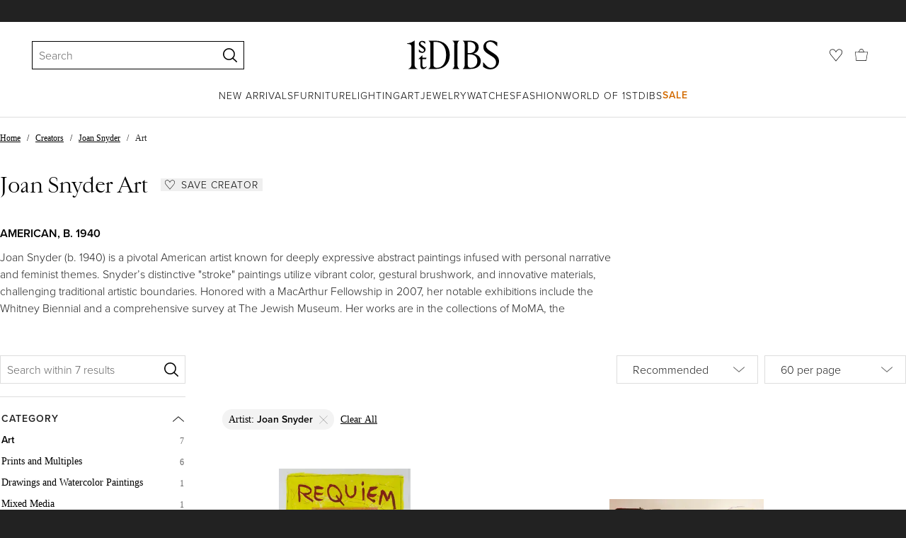

--- FILE ---
content_type: text/html; charset=utf-8
request_url: https://www.1stdibs.com/creators/joan-snyder-1940-american/art/
body_size: 45445
content:
<!doctype html>
<html lang="en">
<head>
        <!-- tracking disabled; __dt=true -->
    <meta http-equiv="X-UA-Compatible" content="IE=edge,chrome=1" />
    <meta charSet="utf-8" />
    <script>
        if (!('noModule' in document.createElement('script'))) {
            window.location.replace('/unsupported-browser/');
        }
    </script>
    <link rel="preconnect" href="https://a.1stdibscdn.com"/>
    <link rel="preconnect" href="https://www.google-analytics.com"/>
    <link rel="preconnect" href="https://www.googletagmanager.com"/>
    <link rel="dns-prefetch" href="https://a.1stdibscdn.com"/>
    <link rel="dns-prefetch" href="https://www.google-analytics.com"/>
    <link rel="dns-prefetch" href="https://www.googletagmanager.com"/>
    
    
    <link rel="preload" as="font" href="https://a.1stdibscdn.com/dist/fonts/CardinalClassic/cardinalclshortw-regular.woff"  crossorigin="anonymous" />
    <link rel="preload" as="font" href="https://a.1stdibscdn.com/dist/fonts/CardinalClassic/cardinalclshortw-italic.woff"  crossorigin="anonymous" />
    <link rel="stylesheet" href="https://use.typekit.net/mkk3fxh.css">
    <!-- CSS preload polyfill script -->
<script>
    /*! loadCSS rel=preload polyfill. [c]2017 Filament Group, Inc. MIT License */
    !function(t){"use strict";t.loadCSS||(t.loadCSS=function(){});var e=loadCSS.relpreload={};if(e.support=function(){var e;try{e=t.document.createElement("link").relList.supports("preload")}catch(a){e=!1}return function(){return e}}(),e.bindMediaToggle=function(t){function e(){t.media=a}var a=t.media||"all";t.addEventListener?t.addEventListener("load",e):t.attachEvent&&t.attachEvent("onload",e),setTimeout(function(){t.rel="stylesheet",t.media="only x"}),setTimeout(e,3e3)},e.poly=function(){if(!e.support())for(var a=t.document.getElementsByTagName("link"),n=0;n<a.length;n++){var o=a[n];"preload"!==o.rel||"style"!==o.getAttribute("as")||o.getAttribute("data-loadcss")||(o.setAttribute("data-loadcss",!0),e.bindMediaToggle(o))}},!e.support()){e.poly();var a=t.setInterval(e.poly,500);t.addEventListener?t.addEventListener("load",function(){e.poly(),t.clearInterval(a)}):t.attachEvent&&t.attachEvent("onload",function(){e.poly(),t.clearInterval(a)})}"undefined"!=typeof exports?exports.loadCSS=loadCSS:t.loadCSS=loadCSS}("undefined"!=typeof global?global:this);
</script>
<meta data-react-helmet="true" name="description" content="Shop authentic Joan Snyder prints and multiples, drawings and watercolor paintings and mixed media from top sellers around the world. Global shipping available."/><meta data-react-helmet="true" name="og:title" content="Joan Snyder Art - 7 For Sale at 1stDibs"/><meta data-react-helmet="true" name="og:type" content="website"/><meta data-react-helmet="true" name="og:site_name" content="1stDibs.com"/><meta data-react-helmet="true" name="fb:admins" content="10504066"/><meta data-react-helmet="true" name="fb:app_id" content="639414126195545"/><meta data-react-helmet="true" name="fb:page_id" content="326856897368027"/><meta data-react-helmet="true" name="twitter:card" content="summary"/><meta data-react-helmet="true" name="twitter:site" content="@1stdibs"/><meta data-react-helmet="true" name="twitter:title" content="Joan Snyder Art - 7 For Sale at 1stDibs"/><meta data-react-helmet="true" name="twitter:description" content="Shop authentic Joan Snyder prints and multiples, drawings and watercolor paintings and mixed media from top sellers around the world. Global shipping available."/><meta data-react-helmet="true" name="twitter:image" content="https://a.1stdibscdn.com/joan-snyder-1940-american-prints-works-on-paper-requiem-etching-and-aquatint-by-joan-snyder-for-sale/a_6053/1541278135634/Snyder1981d2_master.jpg"/><meta data-react-helmet="true" name="og:url" content="https://www.1stdibs.com/creators/joan-snyder-1940-american/art/"/><meta data-react-helmet="true" name="twitter:url" content="https://www.1stdibs.com/creators/joan-snyder-1940-american/art/"/><meta data-react-helmet="true" name="og:image" content="https://a.1stdibscdn.com/joan-snyder-1940-american-prints-works-on-paper-requiem-etching-and-aquatint-by-joan-snyder-for-sale/a_6053/1541278135634/Snyder1981d2_master.jpg"/><meta data-react-helmet="true" name="og:image" content="https://a.1stdibscdn.com/joan-snyder-1940-american-prints-works-on-paper-large-abstract-expressionist-feminist-lithograph-incorporating-text-fmswnl-for-sale/a_382/a_125200221687198361061/mobilejpegupload_8E7A99F13E1249C2885454B256E13E90_master.jpg"/><meta data-react-helmet="true" name="og:image" content="https://a.1stdibscdn.com/archivesE/upload/a_3292/a_751572/IMG_0425_master.jpg"/>
<link data-react-helmet="true" rel="canonical" href="https://www.1stdibs.com/creators/joan-snyder-1940-american/art/"/><link data-react-helmet="true" rel="alternate" href="https://www.1stdibs.com/it/creators/joan-snyder-1940-american/art/" hreflang="it"/><link data-react-helmet="true" rel="alternate" href="https://www.1stdibs.com/fr/creators/joan-snyder-1940-american/art/" hreflang="fr"/><link data-react-helmet="true" rel="alternate" href="https://www.1stdibs.com/es/creators/joan-snyder-1940-american/art/" hreflang="es"/><link data-react-helmet="true" rel="alternate" href="https://www.1stdibs.com/creators/joan-snyder-1940-american/art/" hreflang="en"/><link data-react-helmet="true" rel="alternate" href="https://www.1stdibs.com/creators/joan-snyder-1940-american/art/" hreflang="x-default"/><link data-react-helmet="true" rel="alternate" href="https://www.1stdibs.com/de/creators/joan-snyder-1940-american/art/" hreflang="de"/>
<script data-react-helmet="true" type="application/ld+json">[{"@context":"http://schema.org","@type":"WebPage","name":"Joan Snyder Art","url":"https://www.1stdibs.com/creators/joan-snyder-1940-american/art/","mainEntity":{"@type":"WebPageElement","offers":{"@type":"Offer","itemOffered":[{"@type":"Product","name":"\"Requiem/Let Them Be, \" Etching and Aquatint signed by Joan Snyder","url":"https://www.1stdibs.com/art/prints-works-on-paper/abstract-prints-works-on-paper/joan-snyder-requiem-let-them-be-etching-aquatint-signed-joan-snyder/id-a_3497011/","offers":{"@type":"Offer","price":2900,"priceCurrency":"USD","availability":"http://schema.org/InStock"},"description":"\"Requiem\" is an original etching and aquatint by Joan Snyder. The artist signed the piece, and...","brand":{"@type":"Brand","name":"Joan Snyder"},"image":"https://a.1stdibscdn.com/joan-snyder-1940-american-prints-works-on-paper-requiem-etching-and-aquatint-by-joan-snyder-for-sale/a_6053/1541278135634/Snyder1981d2_master.jpg?width=768"},{"@type":"Product","name":"Large Abstract Expressionist Feminist Lithograph Incorporating Text  ''FMSWNL''","url":"https://www.1stdibs.com/art/prints-works-on-paper/abstract-prints-works-on-paper/joan-snyder-large-abstract-expressionist-feminist-lithograph-incorporating-text-fmswnl/id-a_12520022/","offers":{"@type":"Offer","price":1600,"priceCurrency":"USD","availability":"http://schema.org/InStock"},"description":"''FMSWNL'' from the limited edition of 100. Pencil hand signed and dated. \n\nJoan Snyder, (born...","brand":{"@type":"Brand","name":"Joan Snyder"},"image":"https://a.1stdibscdn.com/joan-snyder-1940-american-prints-works-on-paper-large-abstract-expressionist-feminist-lithograph-incorporating-text-fmswnl-for-sale/a_382/a_125200221687198361061/mobilejpegupload_8E7A99F13E1249C2885454B256E13E90_master.jpg?width=768"},{"@type":"Product","name":"My Work","url":"https://www.1stdibs.com/art/prints-works-on-paper/figurative-prints-works-on-paper/joan-snyder-my-work/id-a_751572/","offers":{"@type":"Offer","price":3500,"priceCurrency":"USD","availability":"http://schema.org/InStock"},"description":"Joan Snyder has been called an autobiographical, even confessional artist, who draws from her...","brand":{"@type":"Brand","name":"Joan Snyder"},"image":"https://a.1stdibscdn.com/archivesE/upload/a_3292/a_751572/IMG_0425_master.jpg?width=768"},{"@type":"Product","name":"Untitled (Linear Composition in Black Purple and Orange)","url":"https://www.1stdibs.com/art/mixed-media/joan-snyder-untitled-linear-composition-black-purple-orange/id-a_16367792/","offers":{"@type":"Offer","price":30000,"priceCurrency":"USD","availability":"http://schema.org/InStock"},"description":"Joan Snyder's early 1970s period is known as the best of her career, now an iconic period of time...","brand":{"@type":"Brand","name":"Joan Snyder"},"image":"https://a.1stdibscdn.com/joan-snyder-1940-american-mixed-media-untitled-linear-composition-in-black-purple-and-orange-for-sale/a_28742/1747925816715/snyder_linear_composition_master.jpg?width=768"},{"@type":"Product","name":"Dancing in the Dark","url":"https://www.1stdibs.com/art/prints-works-on-paper/figurative-prints-works-on-paper/joan-snyder-dancing-dark/id-a_782402/","offers":{"@type":"Offer","price":1500,"priceCurrency":"USD","availability":"http://schema.org/InStock"},"description":"Joan Snyder has been called an autobiographical, even confessional artist, who draws from her...","brand":{"@type":"Brand","name":"Joan Snyder"},"image":"https://a.1stdibscdn.com/archivesE/upload/a_3292/a_782402/IMG_0413_master.jpg?width=768"},{"@type":"Product","name":"Mommy Why?","url":"https://www.1stdibs.com/art/prints-works-on-paper/figurative-prints-works-on-paper/joan-snyder-mommy-why/id-a_751492/","offers":{"@type":"Offer","price":4500,"priceCurrency":"USD","availability":"http://schema.org/InStock"},"description":"Joan Snyder has been called an autobiographical, even confessional artist, who draws from her...","brand":{"@type":"Brand","name":"Joan Snyder"},"image":"https://a.1stdibscdn.com/archivesE/upload/a_3292/a_751492/IMG_0399_master.jpg?width=768"}]}}},{"@context":"http://schema.org","@type":"BreadcrumbList","itemListElement":[{"@type":"ListItem","position":1,"item":{"name":"Home","@id":"/"}},{"@type":"ListItem","position":2,"item":{"name":"Creators","@id":"/creators/art/"}},{"@type":"ListItem","position":3,"item":{"name":"Joan Snyder","@id":"/creators/joan-snyder-1940-american/"}},{"@type":"ListItem","position":4,"item":{"name":"Art","@id":"/creators/joan-snyder-1940-american/art/"}}]}]</script><meta name="viewport" content="width=1024, maximum-scale=3" /><title data-react-helmet="true">Joan Snyder Art - 7 For Sale at 1stDibs | joan snyder artist, joan snyder art for sale, joan snyder paintings</title>
    
    
    
     
<link rel="icon" href="https://a.1stdibscdn.com/dist/adhoc/logo/monogram-white-48.png" sizes="48x48">
<link rel="icon" href="https://a.1stdibscdn.com/dist/adhoc/logo/monogram-white-128.png" sizes="128x128">
<link rel="icon" href="https://a.1stdibscdn.com/dist/adhoc/logo/monogram-white-192.png" sizes="192x192">
<link rel="icon" href="https://a.1stdibscdn.com/dist/adhoc/logo/monogram-white-228.png" sizes="228x228">
<link rel="shortcut icon" href="https://a.1stdibscdn.com/dist/adhoc/logo/monogram-white-196.png" sizes="196x196">
<link rel="apple-touch-icon" href="https://a.1stdibscdn.com/dist/adhoc/logo/monogram-white-120.png" sizes="120x120">
<link rel="apple-touch-icon" href="https://a.1stdibscdn.com/dist/adhoc/logo/monogram-white-152.png" sizes="152x152">
<link rel="apple-touch-icon" href="https://a.1stdibscdn.com/dist/adhoc/logo/monogram-white-180.png" sizes="180x180">
<link rel="stylesheet" type="text/css" href="https://a.1stdibscdn.com/dist/dibs-buyer-layout/dibs-buyer-layout-buyer-7a397040-c4b0-4f7f-bd58-b8630af08e0e-46db2553f9e450b1.css">
    
        <link rel="stylesheet" type="text/css" href="https://a.1stdibscdn.com/dist/dibs-buyer-layout/responsiveHeader-buyer-7a397040-c4b0-4f7f-bd58-b8630af08e0e-dd7e5fb1627aea2f.css">
        <link rel="stylesheet" type="text/css" href="https://a.1stdibscdn.com/dist/dibs-buyer-layout/responsiveFooter-buyer-7a397040-c4b0-4f7f-bd58-b8630af08e0e-511d18581488a969.css">
    
    <link rel="stylesheet" type="text/css" href="https://a.1stdibscdn.com/dist/app-buyer-finding/2771.543.0.0.2022384d53506582.css"/>
<link rel="stylesheet" type="text/css" href="https://a.1stdibscdn.com/dist/app-buyer-finding/1140.543.0.0.89d4fd364ef64398.css"/>
<link rel="stylesheet" type="text/css" href="https://a.1stdibscdn.com/dist/app-buyer-finding/462.543.0.0.2b308a892fb64dc7.css"/>
<link rel="stylesheet" type="text/css" href="https://a.1stdibscdn.com/dist/app-buyer-finding/1530.543.0.0.4348469b689f0179.css"/>
<link rel="stylesheet" type="text/css" href="https://a.1stdibscdn.com/dist/app-buyer-finding/7587.543.0.0.1207a1a1db3ebdbc.css"/>
<link rel="stylesheet" type="text/css" href="https://a.1stdibscdn.com/dist/app-buyer-finding/sb-responsive.543.0.0.ae76223266314b77.css"/>
</head>


<body class="primary-resp-page-width">
    <!-- Google Tag Manager (noscript) -->
    <noscript><iframe src="https://www.googletagmanager.com/ns.html?id=GTM-55BM57" height="0" width="0" style="display:none;visibility:hidden"></iframe></noscript>

    <!-- End Google Tag Manager (noscript) -->
    <div id="js-header"><header class="_f5133390 dc-zNav dc-relative dc-bgWhite"><a class="_facaeb4e _7b8f9b4f _66b30a0e _7bff02c7 _31763c10 dc-fixed dc-topXsmall dc-leftXsmall" href="#mainContent">Skip to main content</a><div class="_d991177c dc-fixed dc-wFull dc-zNav _629406cd"><div class="_a7912890 dc-flex dc-itemsCenter dc-h0 dc-relative dc-overflowHidden"></div><div class="_35c61a57 dc-zBump"><div class="_3d0d9d5e dc-flex dc-justifyBetween dc-ptXsmall" data-tn="main-nav-top"><div class="dc-flex dc-itemsCenter dc-grow dc-shrink dc-basis0"><div class="dc-relative dc-zNone"><form class="_63dc79f5" role="search" action="/search/"><div class="_3f9f75c"><div class="_14a6daa0"><div class="_faac10e9"><div class="_94293c42 _d72933d1 _ea8fca03"><div class="_4aaa0f4e _f09970cf"><div class="_c2a8dd3a _b40846b"><input autoCapitalize="on" autoComplete="off" autoCorrect="off" data-tn="global-header-search-input" id="input-_headerR_2ii_" placeholder="Search" spellCheck="false" type="text" aria-label="Search" title="Search" value=""/></div></div><div class="_9f29fe0d _a8b12797 _a7654373"><div tabindex="-1" data-tn="global-header-search-input-clear-wrapper"><button aria-label="Clear search terms" class="_facaeb4e _5b1eb2ff _393349d8 _944895a5 _9a933a2d" data-tn="global-header-search-input-clear" type="button" tabindex="-1"><svg class="dc-dibsIcon" data-tn="close" viewBox="0 0 250 250"><rect x="120.1" y="-43.6" transform="matrix(0.7087 -0.7055 0.7055 0.7087 -51.1131 123.9573)" width="8.8" height="334.9"></rect><rect x="120.2" y="-43.6" transform="matrix(0.7055 0.7087 -0.7087 0.7055 124.4345 -51.8261)" width="8.8" height="334.9"></rect></svg></button></div><div tabindex="-1" data-tn="global-header-search-input-search-button-wrapper"><button aria-label="Search" class="_facaeb4e _a9585300 _f01194bc _5b1eb2ff _1faa2994" data-tn="global-header-search-input-search-button" type="submit"><svg class="dc-dibsIcon" data-tn="magnifying-glass" viewBox="0 0 250 250"><path d="M105.5 211.3C47.5 211.3.3 164.1.3 106.1.4 48.2 47.5 1 105.5 1s105.2 47.2 105.2 105.2-47.2 105.1-105.2 105.1zm0-190.3c-47 0-85.2 38.2-85.2 85.2s38.2 85.2 85.2 85.2 85.2-38.2 85.2-85.2S152.5 21 105.5 21z"></path><path d="M239.9 250c-2.5 0-5-.9-6.9-2.8l-67.7-64.9c-4-3.8-4.1-10.2-.3-14.1 3.8-4 10.2-4.1 14.1-.3l67.7 64.9c4 3.8 4.1 10.2.3 14.1-2 2.1-4.6 3.1-7.2 3.1z"></path></svg></button></div></div></div></div></div></div></form><div class="dc-absolute dc-wFull dc-zBelow _dedfee0a"></div></div></div><div class="_33d92c76"><a class="_1862016c _4a2589dd" aria-label="1stDibs" href="/"><svg class="dc-dibsIcon" role="img" data-tn="logo2020" viewBox="0 0 84.99991 26.20541" aria-label="1stDibs"><path d="M70.365 19.709v4.233a11.204 11.204 0 006.679 2.263c4.416 0 7.956-3.358 7.956-7.263 0-3.248-1.716-5.146-4.599-7.007l-3.613-2.336c-2.007-1.314-3.686-2.518-3.686-4.817 0-2.227 1.679-3.54 3.942-3.468 2.7.073 4.78 2.701 6.387 4.27V1.825A10.871 10.871 0 0077.518 0c-3.905-.036-6.97 2.3-6.97 5.986 0 3.175 1.86 4.708 4.744 6.496l3.321 2.044c2.117 1.314 3.686 2.92 3.686 5.548a4.642 4.642 0 01-4.854 4.708c-2.737 0-4.124-1.898-7.08-5.073M58.94 24.745c-1.569 0-2.81-.547-2.81-2.445V12.7h2.08c3.832 0 6.752 2.008 6.752 5.986 0 4.05-2.7 6.058-6.022 6.058M57.372 1.387c3.139 0 5.84 1.533 5.84 4.89 0 3.468-2.19 5.293-5.73 5.293h-1.35V1.387zm4.051 10.657c2.993-.876 4.781-2.883 4.781-5.766 0-3.869-3.248-5.986-8.832-5.986h-5.986a3.383 3.383 0 011.825 3.394V22.41a3.437 3.437 0 01-1.825 3.431h6.935c6.058 0 9.854-2.591 9.854-7.153 0-3.468-2.482-5.803-6.752-6.643M41.898 25.84h6.569a3.438 3.438 0 01-1.825-3.43V3.686A3.383 3.383 0 0148.467.292h-6.57a3.383 3.383 0 011.825 3.394V22.41a3.437 3.437 0 01-1.824 3.431m-14.052-1.095c-1.86 0-3.32-.547-3.32-2.445V1.387h1.787c6.205 0 9.818 4.453 9.818 11.825 0 7.628-3.905 11.533-8.285 11.533M26.313.292h-6.532a3.383 3.383 0 011.824 3.394V22.41a3.437 3.437 0 01-1.824 3.431h7.262c6.716 0 12.482-4.489 12.482-12.628 0-7.883-5.11-12.92-13.212-12.92m-8.065 23.14a4.052 4.052 0 01-2.3 1.058c-1.24 0-1.715-.767-1.715-2.409l-.036-5.073h3.43l.33-1.314h-3.76v-2.372l-3.613 3.503v.183h1.861v6.131c0 1.789.803 2.847 2.3 2.847a4.101 4.101 0 003.576-2.445zM17.226 8.284a3.378 3.378 0 00-1.861-2.883l-1.643-1.095c-.73-.51-1.24-.912-1.24-1.606a1.25 1.25 0 011.386-1.24c.986 0 2.008.839 2.957 1.824v-2.08a5.88 5.88 0 00-2.774-.73 2.855 2.855 0 00-3.139 2.81 3.118 3.118 0 001.716 2.664l1.825 1.241c.912.62 1.24 1.059 1.24 1.716 0 .802-.547 1.35-1.533 1.35-1.094 0-1.97-.84-3.248-2.226v2.336a5.434 5.434 0 002.956.949 3.22 3.22 0 003.358-3.03M1.058 25.84H10c-1.752-.766-2.993-1.533-2.993-4.16V3.795c0-1.606.073-3.03.146-3.613A14.996 14.996 0 010 2.847v.402c3.504 0 4.088.949 4.088 3.029v15.401c0 2.628-1.278 3.395-3.03 4.161"></path></svg></a></div><div class="_2e35ec41 dc-flex dc-justifyEnd dc-itemsCenter dc-grow dc-shrink dc-basis0"><div class="_feff07dc"><a class="_1862016c _5a8bc44f" aria-label="Favorites" data-tn="likes-link" href="/favorites/items/"><svg class="dc-dibsIcon" data-tn="heart-outlined" viewBox="0 0 250 250"><path d="M29.2 129.3C22.7 120.8 1.5 91.6.3 71.9-.9 51.8 4 35.7 15 24.1 30 8.1 51.4 6.3 59.8 6.3c1.3 0 2.2 0 2.8.1 16.2.4 39.5 7.6 58.9 39.4l3.4 5.6 3.6-5.5c16.8-25.7 37.1-39 60.3-39.5 3 0 28.9-.9 48 20.6 7.2 8.1 15.3 21.4 12.5 45.6-1.9 16.9-12.5 34.8-22.5 48.4-11.8 16.1-90.2 110.3-101.9 124L29.2 129.3zM59.8 16c-7.2 0-25.6 1.2-37.8 14.7C12.6 41.2 8.5 54 10 71.3c.7 8.9 5 18.7 13.6 32.7 6.4 10.4 12.6 18.7 13.3 19.6l88 106.4 83.8-101s11.1-13.7 18.1-25.5c6.2-10.5 12-22.5 13-31.3 1.7-15.7-1.6-29.1-10.2-38.6-17.9-19.8-40-17.3-41-17.3-25.6.3-47.2 19.7-64.2 57.5-2.3-6.2-5.9-14.6-11-22.9-13.6-22.4-31.3-34.5-51.3-34.8-.7-.1-1.5-.1-2.3-.1z"></path></svg></a></div><div data-tn="cart-nav-dropdown-trigger" class="dc-itemsCenter dc-flex"><a class="_1862016c _611981ea dc-cursorPointer dc-relative dc-wSmall dc-bottom1px" aria-label="Cart" href="/my/cart/"><svg class="dc-dibsIcon" data-tn="shopping-bag" viewBox="0 0 225 208.5"><path d="M199.29 208.5H18.92L0 51.25h225zm-173.9-8h167.72l23.1-141.25H8.39z"></path><path d="M162 59H62.32l1.3-5.06a120 120 0 0110.95-26.52C84.77 9.5 97.77 0 112.16 0s27.39 9.48 37.6 27.42a120.3 120.3 0 0110.94 26.52zm-89.6-8h79.52c-4.16-12.35-16.82-43-39.76-43S76.57 38.65 72.4 51z"></path></svg></a></div></div></div></div><div class="_9148e37c"><div class="_4c951733"><div class="_6a63319a"><div class="dc-flex dc-justifyEnd dc-hFull" data-tn="main-nav-bottom"><nav class="dc-flex dc-justifyCenter dc-absolute dc-left0 dc-right0 dc-hFull"><ul class="_149e6e48 dc-flex dc-m0 dc-p0 dc-gapMedium"><li class="dc-flex"><a href="/new-arrivals/" data-tn="global-nav-item-link-new-arrivals" class="_b86fb47b">New Arrivals</a></li><li class="dc-flex"><a href="/furniture/" data-tn="global-nav-item-link-furniture" class="_b86fb47b">Furniture</a></li><li class="dc-flex"><a href="/furniture/lighting/" data-tn="global-nav-item-link-lighting" class="_b86fb47b">Lighting</a></li><li class="dc-flex"><a href="/art/" data-tn="global-nav-item-link-art" class="_b86fb47b">Art</a></li><li class="dc-flex"><a href="/jewelry/" data-tn="global-nav-item-link-jewelry" class="_b86fb47b">Jewelry</a></li><li class="dc-flex"><a href="/jewelry/watches/" data-tn="global-nav-item-link-watches" class="_b86fb47b">Watches</a></li><li class="dc-flex"><a href="/fashion/" data-tn="global-nav-item-link-fashion" class="_b86fb47b">Fashion</a></li><li class="dc-flex"><a href="/about/" data-tn="global-nav-item-link-world-of-1stdibs" class="_b86fb47b">World of 1stDibs</a></li><li class="dc-flex"><a href="/sale/saturday-sale/" data-tn="global-nav-item-link-sale" class="_b86fb47b _be41c865">Sale</a></li></ul><div class="dc-sassyFontBodySizeSmall dc-flex dc-textNoir dc-static"><div class="_f6ed163c dc-visible"><div class="_1ed3a104 dc-left0 dc-absolute dc-wFull dc-bgWhite dc-zNav dc-opacity0 dc-overflowHidden"><div style="display:none"><div class="_12b8905c dc-flex dc-my0 dc-mxAuto"></div></div><div style="display:none"><div class="_12b8905c dc-flex dc-my0 dc-mxAuto"><div class="_98ea5b75 dc-mlSmall dc-w20 dc-ptMedium dc-px0 dc-pbLarger"><div class="_4ef0d7c dc-mtMedium"><div class="dc-sassyFontBodyTypeHeavy dc-pbXxsmall">Seating</div><a href="/furniture/seating/sofas/" data-tn="global-nav-item-link-furnitureseatingsofas" class="_a1295835">Sofas</a><a href="/furniture/seating/chairs/" data-tn="global-nav-item-link-furnitureseatingchairs" class="_a1295835">Chairs</a><a href="/furniture/seating/armchairs/" data-tn="global-nav-item-link-furnitureseatingarmchairs" class="_a1295835">Armchairs</a><a href="/furniture/seating/dining-room-chairs/" data-tn="global-nav-item-link-furnitureseatingdining-room-chairs" class="_a1295835">Dining Room Chairs</a><a href="/furniture/seating/" data-tn="global-nav-item-link-furnitureseatingall-seating" class="_a1295835">All Seating</a></div></div><div class="_98ea5b75 dc-mlSmall dc-w20 dc-ptMedium dc-px0 dc-pbLarger"><div class="_4ef0d7c dc-mtMedium"><div class="dc-sassyFontBodyTypeHeavy dc-pbXxsmall">Storage</div><a href="/furniture/storage-case-pieces/cabinets/" data-tn="global-nav-item-link-furniturestoragecabinets" class="_a1295835">Cabinets</a><a href="/furniture/storage-case-pieces/dressers/" data-tn="global-nav-item-link-furniturestoragedressers" class="_a1295835">Dressers</a><a href="/furniture/more-furniture-collectibles/bedroom-furniture/night-stands/" data-tn="global-nav-item-link-furniturestoragenight-stands" class="_a1295835">Night Stands</a><a href="/furniture/storage-case-pieces/wardrobes-armoires/" data-tn="global-nav-item-link-furniturestoragewardrobes" class="_a1295835">Wardrobes</a><a href="/furniture/storage-case-pieces/bookcases/" data-tn="global-nav-item-link-furniturestoragebookcases" class="_a1295835">Bookcases</a><a href="/furniture/storage-case-pieces/credenzas/" data-tn="global-nav-item-link-furniturestoragecredenzas" class="_a1295835">Credenzas</a><a href="/furniture/storage-case-pieces/" data-tn="global-nav-item-link-furniturestorageall-storage" class="_a1295835">All Storage</a></div></div><div class="_98ea5b75 dc-mlSmall dc-w20 dc-ptMedium dc-px0 dc-pbLarger"><div class="_4ef0d7c dc-mtMedium"><div class="dc-sassyFontBodyTypeHeavy dc-pbXxsmall">Tables</div><a href="/furniture/tables/dining-room-tables/" data-tn="global-nav-item-link-furnituretablesdining-tables" class="_a1295835">Dining Tables</a><a href="/furniture/tables/coffee-tables-cocktail-tables/" data-tn="global-nav-item-link-furnituretablescoffee-tables" class="_a1295835">Coffee Tables</a><a href="/furniture/tables/side-tables/" data-tn="global-nav-item-link-furnituretablesside-tables" class="_a1295835">Side Tables</a><a href="/furniture/tables/desks-writing-tables/" data-tn="global-nav-item-link-furnituretablesdesks" class="_a1295835">Desks</a><a href="/furniture/tables/" data-tn="global-nav-item-link-furnituretablesall-tables" class="_a1295835">All Tables</a></div></div><div class="_98ea5b75 dc-mlSmall dc-w20 dc-ptMedium dc-px0 dc-pbLarger"><div class="_4ef0d7c dc-mtMedium"><div class="dc-sassyFontBodyTypeHeavy dc-pbXxsmall">Decorative Objects</div><a href="/furniture/decorative-objects/sculptures/" data-tn="global-nav-item-link-furnituredecorative-objectssculptures" class="_a1295835">Sculptures</a><a href="/furniture/decorative-objects/vases-vessels/" data-tn="global-nav-item-link-furnituredecorative-objectsvases-and-vessels" class="_a1295835">Vases &amp; Vessels</a><a href="/furniture/decorative-objects/bowls-baskets/" data-tn="global-nav-item-link-furnituredecorative-objectsbowls-and-baskets" class="_a1295835">Bowls &amp; Baskets</a><a href="/furniture/decorative-objects/boxes/" data-tn="global-nav-item-link-furnituredecorative-objectsboxes" class="_a1295835">Boxes</a><a href="/buy/art-and-design-books/" data-tn="global-nav-item-link-furnituredecorative-objectsart-and-design-books" class="_a1295835">Art &amp; Design Books</a><a href="/furniture/decorative-objects/" data-tn="global-nav-item-link-furnituredecorative-objectsall-decorative-objects" class="_a1295835">All Decorative Objects</a></div></div><div class="_98ea5b75 dc-mlSmall dc-w20 dc-ptMedium dc-px0 dc-pbLarger"><div class="_4ef0d7c dc-mtMedium"><div class="dc-sassyFontBodyTypeHeavy dc-pbXxsmall">Home Accents</div><a href="/furniture/mirrors/" data-tn="global-nav-item-link-furniturehome-accentsmirrors" class="_a1295835">Mirrors</a><a href="/furniture/rugs-carpets/" data-tn="global-nav-item-link-furniturehome-accentsrugs-and-carpets" class="_a1295835">Rugs &amp; Carpets</a><a href="/furniture/wall-decorations/" data-tn="global-nav-item-link-furniturehome-accentswall-decor" class="_a1295835">Wall Decor</a><a href="/furniture/decorative-objects/clocks/" data-tn="global-nav-item-link-furniturehome-accentsclocks" class="_a1295835">Clocks</a><a href="/furniture/more-furniture-collectibles/textiles/pillows-throws/" data-tn="global-nav-item-link-furniturehome-accentspillows-and-throws" class="_a1295835">Pillows and Throws</a><a href="/furniture/more-furniture-collectibles/home-accents/" data-tn="global-nav-item-link-furniturehome-accentsall-home-accents" class="_a1295835">All Home Accents</a></div></div></div></div><div style="display:none"><div class="_12b8905c dc-flex dc-my0 dc-mxAuto"><div class="_98ea5b75 dc-mlSmall dc-w20 dc-ptMedium dc-px0 dc-pbLarger"><div class="_4ef0d7c dc-mtMedium"><div class="dc-sassyFontBodyTypeHeavy dc-pbXxsmall">Shop by Category</div><a href="/furniture/lighting/sconces-wall-lights/" data-tn="global-nav-item-link-lightingshop-by-categorywall-lights-and-sconces" class="_a1295835">Wall Lights &amp; Sconces</a><a href="/furniture/lighting/table-lamps/" data-tn="global-nav-item-link-lightingshop-by-categorytable-lamps" class="_a1295835">Table Lamps</a><a href="/furniture/lighting/floor-lamps/" data-tn="global-nav-item-link-lightingshop-by-categoryfloor-lamps" class="_a1295835">Floor Lamps</a><a href="/furniture/lighting/chandeliers-pendant-lights/" data-tn="global-nav-item-link-lightingshop-by-categorychandeliers-and-pendants" class="_a1295835">Chandeliers &amp; Pendants</a><a href="/furniture/lighting/" data-tn="global-nav-item-link-lightingshop-by-categoryall-lighting" class="_a1295835">All Lighting</a></div></div><div class="_98ea5b75 dc-mlSmall dc-w20 dc-ptMedium dc-px0 dc-pbLarger"><div class="_4ef0d7c dc-mtMedium"><div class="dc-sassyFontBodyTypeHeavy dc-pbXxsmall">Shop by Style</div><a href="/furniture/lighting/style/mid-century-modern/" data-tn="global-nav-item-link-lightingshop-by-stylemid-century-modern" class="_a1295835">Mid-Century Modern</a><a href="/furniture/lighting/style/art-deco/" data-tn="global-nav-item-link-lightingshop-by-styleart-deco" class="_a1295835">Art Deco</a><a href="/furniture/lighting/style/scandinavian-modern/" data-tn="global-nav-item-link-lightingshop-by-stylescandinavian-modern" class="_a1295835">Scandinavian Modern </a><a href="/shop/styles/" data-tn="global-nav-item-link-lightingshop-by-styleall-styles" class="_a1295835">All Styles</a></div></div><div class="_4c308e93 _98ea5b75 dc-mlSmall dc-w20 dc-ptMedium dc-px0 dc-pbLarger"><a href="/new-arrivals/furniture/lighting/" class="_5b3b14f3"><div class="dc-flex dc-justifyEnd dc-relative dc-hFull dc-wFull"><div class="_7c7d777c dc-h200px dc-mlAuto dc-overflowHidden dc-relative dc-roundedXxsmall"></div><div class="_a14ad9bb dc-textNoir dc-bgWhite dc-flex dc-itemsCenter dc-flexWrap dc-absolute dc-mtSmaller dc-rightNone"><div class="dc-sassyFontBodySizeSmallTypeHeavy dc-wFull">New Arrivals</div><div class="dc-cursorPointer _65868c35">Shop Now</div></div></div></a></div></div></div><div style="display:none"><div class="_12b8905c dc-flex dc-my0 dc-mxAuto"><div class="_98ea5b75 dc-mlSmall dc-w20 dc-ptMedium dc-px0 dc-pbLarger"><div class="_4ef0d7c dc-mtMedium"><div class="dc-sassyFontBodyTypeHeavy dc-pbXxsmall">Shop by Category</div><a href="/art/sculptures/" data-tn="global-nav-item-link-artshop-by-categorysculptures" class="_a1295835">Sculptures</a><a href="/art/paintings/" data-tn="global-nav-item-link-artshop-by-categorypaintings" class="_a1295835">Paintings</a><a href="/art/drawings-watercolor-paintings/" data-tn="global-nav-item-link-artshop-by-categorydrawings-and-watercolor-paintings" class="_a1295835">Drawings &amp; Watercolor Paintings</a><a href="/art/prints-works-on-paper/" data-tn="global-nav-item-link-artshop-by-categoryprints" class="_a1295835">Prints</a><a href="/art/photography/" data-tn="global-nav-item-link-artshop-by-categoryphotography" class="_a1295835">Photography</a><a href="/art/" data-tn="global-nav-item-link-artshop-by-categoryall-art" class="_a1295835">All Art</a></div></div><div class="_98ea5b75 dc-mlSmall dc-w20 dc-ptMedium dc-px0 dc-pbLarger"><div class="_4ef0d7c dc-mtMedium"><div class="dc-sassyFontBodyTypeHeavy dc-pbXxsmall">Shop by Style</div><a href="/art/style/contemporary/" data-tn="global-nav-item-link-artshop-by-stylecontemporary-art" class="_a1295835">Contemporary Art</a><a href="/art/style/pop-art/" data-tn="global-nav-item-link-artshop-by-stylepop-art" class="_a1295835">Pop Art</a><a href="/art/style/impressionist/" data-tn="global-nav-item-link-artshop-by-styleimpressionist-art" class="_a1295835">Impressionist Art</a><a href="/art/style/old-masters/" data-tn="global-nav-item-link-artshop-by-styleold-master-art" class="_a1295835">Old Master Art</a><a href="/shop/styles/" data-tn="global-nav-item-link-artshop-by-styleall-styles" class="_a1295835">All Styles</a></div></div><div class="_4c308e93 _98ea5b75 dc-mlSmall dc-w20 dc-ptMedium dc-px0 dc-pbLarger"><a href="/new-arrivals/art/" class="_5b3b14f3"><div class="dc-flex dc-justifyEnd dc-relative dc-hFull dc-wFull"><div class="_7c7d777c dc-h200px dc-mlAuto dc-overflowHidden dc-relative dc-roundedXxsmall"></div><div class="_a14ad9bb dc-textNoir dc-bgWhite dc-flex dc-itemsCenter dc-flexWrap dc-absolute dc-mtSmaller dc-rightNone"><div class="dc-sassyFontBodySizeSmallTypeHeavy dc-wFull">New Arrivals</div><div class="dc-cursorPointer _65868c35">Shop Now</div></div></div></a></div></div></div><div style="display:none"><div class="_12b8905c dc-flex dc-my0 dc-mxAuto"><div class="_98ea5b75 dc-mlSmall dc-w20 dc-ptMedium dc-px0 dc-pbLarger"><div class="_4ef0d7c dc-mtMedium"><div class="dc-sassyFontBodyTypeHeavy dc-pbXxsmall">Shop by Category</div><a href="/jewelry/rings/engagement-rings/" data-tn="global-nav-item-link-jewelryshop-by-categoryengagement-rings" class="_a1295835">Engagement Rings</a><a href="/jewelry/loose-gemstones/" data-tn="global-nav-item-link-jewelryshop-by-categoryloose-stones" class="_a1295835">Loose Stones</a><a href="/jewelry/rings/" data-tn="global-nav-item-link-jewelryshop-by-categoryrings" class="_a1295835">Rings</a><a href="/jewelry/earrings/" data-tn="global-nav-item-link-jewelryshop-by-categoryearrings" class="_a1295835">Earrings</a><a href="/jewelry/bracelets/" data-tn="global-nav-item-link-jewelryshop-by-categorybracelets" class="_a1295835">Bracelets</a><a href="/jewelry/necklaces/" data-tn="global-nav-item-link-jewelryshop-by-categorynecklaces" class="_a1295835">Necklaces</a><a href="/jewelry/brooches/" data-tn="global-nav-item-link-jewelryshop-by-categorybrooches" class="_a1295835">Brooches</a><a href="/jewelry/" data-tn="global-nav-item-link-jewelryshop-by-categoryall-jewelry" class="_a1295835">All Jewelry</a></div></div><div class="_98ea5b75 dc-mlSmall dc-w20 dc-ptMedium dc-px0 dc-pbLarger"><div class="_4ef0d7c dc-mtMedium"><div class="dc-sassyFontBodyTypeHeavy dc-pbXxsmall">Shop by Creator</div><a href="/creators/cartier/jewelry/" data-tn="global-nav-item-link-jewelryshop-by-creatorcartier" class="_a1295835">Cartier</a><a href="/creators/tiffany-and-co/jewelry/" data-tn="global-nav-item-link-jewelryshop-by-creatortiffany-and-co" class="_a1295835">Tiffany &amp; Co.</a><a href="/creators/jewelry/" data-tn="global-nav-item-link-jewelryshop-by-creatorall-creators" class="_a1295835">All Creators</a></div></div><div class="_98ea5b75 dc-mlSmall dc-w20 dc-ptMedium dc-px0 dc-pbLarger"><div class="_4ef0d7c dc-mtMedium"><div class="dc-sassyFontBodyTypeHeavy dc-pbXxsmall">More Ways to Shop</div><a href="/new-arrivals/jewelry/" data-tn="global-nav-item-link-jewelrymore-ways-to-shopnew-arrivals" class="_a1295835">New Arrivals</a><a href="/jewelry/gender/mens/" data-tn="global-nav-item-link-jewelrymore-ways-to-shopmens-jewelry" class="_a1295835">Men&#x27;s Jewelry</a><a href="/jewelry/gender/womens/" data-tn="global-nav-item-link-jewelrymore-ways-to-shopwomens-jewelry" class="_a1295835">Women&#x27;s Jewelry</a></div></div></div></div><div style="display:none"><div class="_12b8905c dc-flex dc-my0 dc-mxAuto"><div class="_98ea5b75 dc-mlSmall dc-w20 dc-ptMedium dc-px0 dc-pbLarger"><div class="_4ef0d7c dc-mtMedium"><div class="dc-sassyFontBodyTypeHeavy dc-pbXxsmall">Shop by Category</div><a href="/jewelry/watches/wrist-watches/" data-tn="global-nav-item-link-watchesshop-by-categorywrist-watches" class="_a1295835">Wrist Watches</a><a href="/jewelry/watches/pocket-watches/" data-tn="global-nav-item-link-watchesshop-by-categorypocket-watches" class="_a1295835">Pocket Watches</a><a href="/jewelry/watches/" data-tn="global-nav-item-link-watchesshop-by-categoryall-watches" class="_a1295835">All Watches</a></div></div><div class="_98ea5b75 dc-mlSmall dc-w20 dc-ptMedium dc-px0 dc-pbLarger"><div class="_4ef0d7c dc-mtMedium"><div class="dc-sassyFontBodyTypeHeavy dc-pbXxsmall">Shop by Creator</div><a href="/creators/rolex/jewelry/watches/" data-tn="global-nav-item-link-watchesshop-by-creatorrolex" class="_a1295835">Rolex</a><a href="/creators/cartier/jewelry/watches/" data-tn="global-nav-item-link-watchesshop-by-creatorcartier" class="_a1295835">Cartier</a><a href="/creators/omega/jewelry/watches/" data-tn="global-nav-item-link-watchesshop-by-creatoromega" class="_a1295835">Omega</a><a href="/creators/patek-philippe/jewelry/watches/" data-tn="global-nav-item-link-watchesshop-by-creatorpatek-philippe" class="_a1295835">Patek Philippe</a><a href="/jewelry/watches/" data-tn="global-nav-item-link-watchesshop-by-creatorall-creators" class="_a1295835">All Creators</a></div></div><div class="_98ea5b75 dc-mlSmall dc-w20 dc-ptMedium dc-px0 dc-pbLarger"><div class="_4ef0d7c dc-mtMedium"><div class="dc-sassyFontBodyTypeHeavy dc-pbXxsmall">Shop Iconic Designs</div><a href="/designs/patek-philippe-nautilus/" data-tn="global-nav-item-link-watchesshop-iconic-designspatek-philippe-nautilus" class="_a1295835">Patek Philippe Nautilus</a><a href="/designs/cartier-panthere-watch/" data-tn="global-nav-item-link-watchesshop-iconic-designscartier-panthere-watch" class="_a1295835">Cartier Panthère Watch</a><a tabindex="0" data-tn="global-nav-item-link-watchesshop-iconic-designsall-iconic-designs" class="_a1295835">All Iconic Designs</a></div></div><div class="_98ea5b75 dc-mlSmall dc-w20 dc-ptMedium dc-px0 dc-pbLarger"><div class="_4ef0d7c dc-mtMedium"><div class="dc-sassyFontBodyTypeHeavy dc-pbXxsmall">More Ways to Shop</div><a href="/new-arrivals/jewelry/watches/" data-tn="global-nav-item-link-watchesmore-ways-to-shopnew-arrivals" class="_a1295835">New Arrivals</a><a href="/jewelry/watches/gender/mens/" data-tn="global-nav-item-link-watchesmore-ways-to-shopmens-watches" class="_a1295835">Men&#x27;s Watches</a><a href="/jewelry/watches/gender/womens/" data-tn="global-nav-item-link-watchesmore-ways-to-shopwomens-watches" class="_a1295835">Women&#x27;s Watches</a></div></div></div></div><div style="display:none"><div class="_12b8905c dc-flex dc-my0 dc-mxAuto"><div class="_98ea5b75 dc-mlSmall dc-w20 dc-ptMedium dc-px0 dc-pbLarger"><div class="_4ef0d7c dc-mtMedium"><div class="dc-sassyFontBodyTypeHeavy dc-pbXxsmall">Shop by Category</div><a href="/fashion/clothing/" data-tn="global-nav-item-link-fashionshop-by-categoryclothing" class="_a1295835">Clothing</a><a href="/fashion/handbags-purses-bags/" data-tn="global-nav-item-link-fashionshop-by-categoryhandbags" class="_a1295835">Handbags</a><a href="/fashion/clothing/shoes/" data-tn="global-nav-item-link-fashionshop-by-categoryshoes" class="_a1295835">Shoes</a><a href="/fashion/accessories/" data-tn="global-nav-item-link-fashionshop-by-categoryaccessories" class="_a1295835">Accessories</a><a href="/fashion/" data-tn="global-nav-item-link-fashionshop-by-categoryall-fashion" class="_a1295835">All Fashion</a></div></div><div class="_98ea5b75 dc-mlSmall dc-w20 dc-ptMedium dc-px0 dc-pbLarger"><div class="_4ef0d7c dc-mtMedium"><div class="dc-sassyFontBodyTypeHeavy dc-pbXxsmall">Shop by Designer</div><a href="/creators/hermes/fashion/" data-tn="global-nav-item-link-fashionshop-by-designerhermes" class="_a1295835">Hermès</a><a href="/creators/chanel/fashion/" data-tn="global-nav-item-link-fashionshop-by-designerchanel" class="_a1295835">Chanel</a><a href="/creators/prada/fashion/" data-tn="global-nav-item-link-fashionshop-by-designerprada" class="_a1295835">Prada</a><a href="/creators/gucci/fashion/" data-tn="global-nav-item-link-fashionshop-by-designergucci" class="_a1295835">Gucci</a><a href="/creators/yves-saint-laurent/fashion/" data-tn="global-nav-item-link-fashionshop-by-designeryves-saint-laurent" class="_a1295835">Yves Saint Laurent</a><a href="/creators/louis-vuitton/fashion/" data-tn="global-nav-item-link-fashionshop-by-designerlouis-vuitton" class="_a1295835">Louis Vuitton</a><a href="/creators/fashion/" data-tn="global-nav-item-link-fashionshop-by-designerall-designers" class="_a1295835">All Designers</a></div></div><div class="_98ea5b75 dc-mlSmall dc-w20 dc-ptMedium dc-px0 dc-pbLarger"><div class="_4ef0d7c dc-mtMedium"><div class="dc-sassyFontBodyTypeHeavy dc-pbXxsmall">Shop Iconic Designs</div><a href="/designs/hermes-birkin-bag/" data-tn="global-nav-item-link-fashionshop-iconic-designshermes-birkin-bag" class="_a1295835">Hermès Birkin Bag</a><a href="/designs/hermes-kelly-bag/" data-tn="global-nav-item-link-fashionshop-iconic-designshermes-kelly-bag" class="_a1295835">Hermès Kelly Bag</a><a tabindex="0" data-tn="global-nav-item-link-fashionshop-iconic-designsall-iconic-designs" class="_a1295835">All Iconic Designs</a></div></div><div class="_4c308e93 _98ea5b75 dc-mlSmall dc-w20 dc-ptMedium dc-px0 dc-pbLarger"><a href="/new-arrivals/fashion/" class="_5b3b14f3"><div class="dc-flex dc-justifyEnd dc-relative dc-hFull dc-wFull"><div class="_7c7d777c dc-h200px dc-mlAuto dc-overflowHidden dc-relative dc-roundedXxsmall"></div><div class="_a14ad9bb dc-textNoir dc-bgWhite dc-flex dc-itemsCenter dc-flexWrap dc-absolute dc-mtSmaller dc-rightNone"><div class="dc-sassyFontBodySizeSmallTypeHeavy dc-wFull">New Arrivals</div><div class="dc-cursorPointer _65868c35">Shop Now</div></div></div></a></div></div></div><div style="display:none"><div class="_12b8905c dc-flex dc-my0 dc-mxAuto"><div class="_98ea5b75 dc-mlSmall dc-w20 dc-ptMedium dc-px0 dc-pbLarger"><div class="_4ef0d7c dc-mtMedium"><div class="dc-sassyFontBodyTypeHeavy dc-pbXxsmall">Sellers</div><a href="/seller-directory/" data-tn="global-nav-item-link-world-of-1stdibssellersseller-directory" class="_a1295835">Seller Directory</a><a href="/about/vetted-sellers/" data-tn="global-nav-item-link-world-of-1stdibssellersour-vetting-process" class="_a1295835">Our Vetting Process</a><a href="/recognized-dealers/" data-tn="global-nav-item-link-world-of-1stdibssellersrecognized-dealers" class="_a1295835">Recognized Dealers</a></div></div><div class="_98ea5b75 dc-mlSmall dc-w20 dc-ptMedium dc-px0 dc-pbLarger"><div class="_4ef0d7c dc-mtMedium"><div class="dc-sassyFontBodyTypeHeavy dc-pbXxsmall">Interior Designers</div><a href="/1stdibs-50/" data-tn="global-nav-item-link-world-of-1stdibsinterior-designersthe-1stdibs-50" class="_a1295835">The 1stDibs 50</a><a href="/design-firms/" data-tn="global-nav-item-link-world-of-1stdibsinterior-designersdesign-firm-directory" class="_a1295835">Design Firm Directory</a></div></div><div class="_98ea5b75 dc-mlSmall dc-w20 dc-ptMedium dc-px0 dc-pbLarger"><div class="_4ef0d7c dc-mtMedium"><div class="dc-sassyFontBodyTypeHeavy dc-pbXxsmall">Design Inspiration </div><a tabindex="0" data-tn="global-nav-item-link-world-of-1stdibsdesign-inspiration-living-room" class="_a1295835">Living Room</a><a tabindex="0" data-tn="global-nav-item-link-world-of-1stdibsdesign-inspiration-dining-room" class="_a1295835">Dining Room</a><a tabindex="0" data-tn="global-nav-item-link-world-of-1stdibsdesign-inspiration-kitchen" class="_a1295835">Kitchen</a><a tabindex="0" data-tn="global-nav-item-link-world-of-1stdibsdesign-inspiration-bedroom" class="_a1295835">Bedroom</a><a href="/photos/" data-tn="global-nav-item-link-world-of-1stdibsdesign-inspiration-view-all-rooms" class="_a1295835">View All Rooms</a></div></div><div class="_98ea5b75 dc-mlSmall dc-w20 dc-ptMedium dc-px0 dc-pbLarger"><div class="_4ef0d7c dc-mtMedium"><div class="dc-sassyFontBodyTypeHeavy dc-pbXxsmall">Editorial</div><a href="/introspective-magazine/" data-tn="global-nav-item-link-world-of-1stdibseditorialintrospective-magazine" class="_a1295835">Introspective Magazine</a><a href="/info/25th-anniversary/" data-tn="global-nav-item-link-world-of-1stdibseditorialcelebrate-25-years-of-1stdibs" class="_a1295835">Celebrate 25 Years of 1stDibs</a><a href="/info/2024-luxury-e-commerce-report/" data-tn="global-nav-item-link-world-of-1stdibseditorial2024-luxury-e-commerce-report" class="_a1295835">2024 Luxury E-Commerce Report</a></div></div><div class="_98ea5b75 dc-mlSmall dc-w20 dc-ptMedium dc-px0 dc-pbLarger"><div class="_4ef0d7c dc-mtMedium"><div class="dc-sassyFontBodyTypeHeavy dc-pbXxsmall">Curated Collections</div><a href="/collections/holiday-gift-collection/" data-tn="global-nav-item-link-world-of-1stdibscurated-collectionsholiday-gift-guide" class="_a1295835">Holiday Gift Guide</a><a href="/collections/editors-picks/" data-tn="global-nav-item-link-world-of-1stdibscurated-collectionseditors-picks" class="_a1295835">Editors&#x27; Picks</a><a href="/collections/excellent-values/" data-tn="global-nav-item-link-world-of-1stdibscurated-collectionsexcellent-values" class="_a1295835">Excellent Values</a><a href="/collections/most-saved-items/" data-tn="global-nav-item-link-world-of-1stdibscurated-collectionsmost-saved" class="_a1295835">Most-Saved</a><a href="/collections/best-sellers/" data-tn="global-nav-item-link-world-of-1stdibscurated-collectionsbest-selling-designs" class="_a1295835">Best Selling Designs</a><a href="/collections/fall-catalogue/" data-tn="global-nav-item-link-world-of-1stdibscurated-collectionsfall-catalogue" class="_a1295835">Fall Catalogue</a></div></div></div></div><div style="display:none"><div class="_12b8905c dc-flex dc-my0 dc-mxAuto"></div></div></div></div></div></nav></div></div></div><div id="nav-bottom-marker"></div></div></div><div class="_74764965 dc-relative"></div></header></div>
    
    <div id="page" class="page containerFluid boxSizingWrapper">
        <main id="mainContent" class="main-content-resp">
            <div id="js-root"><link rel="preload" as="image" imageSrcSet="https://a.1stdibscdn.com/joan-snyder-1940-american-prints-works-on-paper-requiem-etching-and-aquatint-by-joan-snyder-for-sale/a_6053/1541278135634/Snyder1981d2_master.jpg?disable=upscale&amp;auto=webp&amp;quality=60&amp;width=200 200w, https://a.1stdibscdn.com/joan-snyder-1940-american-prints-works-on-paper-requiem-etching-and-aquatint-by-joan-snyder-for-sale/a_6053/1541278135634/Snyder1981d2_master.jpg?disable=upscale&amp;auto=webp&amp;quality=60&amp;width=320 320w, https://a.1stdibscdn.com/joan-snyder-1940-american-prints-works-on-paper-requiem-etching-and-aquatint-by-joan-snyder-for-sale/a_6053/1541278135634/Snyder1981d2_master.jpg?disable=upscale&amp;auto=webp&amp;quality=60&amp;width=400 400w, https://a.1stdibscdn.com/joan-snyder-1940-american-prints-works-on-paper-requiem-etching-and-aquatint-by-joan-snyder-for-sale/a_6053/1541278135634/Snyder1981d2_master.jpg?disable=upscale&amp;auto=webp&amp;quality=60&amp;width=640 640w, https://a.1stdibscdn.com/joan-snyder-1940-american-prints-works-on-paper-requiem-etching-and-aquatint-by-joan-snyder-for-sale/a_6053/1541278135634/Snyder1981d2_master.jpg?disable=upscale&amp;auto=webp&amp;quality=60&amp;width=800 800w, https://a.1stdibscdn.com/joan-snyder-1940-american-prints-works-on-paper-requiem-etching-and-aquatint-by-joan-snyder-for-sale/a_6053/1541278135634/Snyder1981d2_master.jpg?disable=upscale&amp;auto=webp&amp;quality=60&amp;width=960 960w" imageSizes="(max-width:768px) 50vw, (max-width:1024px) 33vw, 25vw"/><link rel="preload" as="image" imageSrcSet="https://a.1stdibscdn.com/joan-snyder-1940-american-prints-works-on-paper-large-abstract-expressionist-feminist-lithograph-incorporating-text-fmswnl-for-sale/a_382/a_125200221687198361061/mobilejpegupload_8E7A99F13E1249C2885454B256E13E90_master.jpg?disable=upscale&amp;auto=webp&amp;quality=60&amp;width=200 200w, https://a.1stdibscdn.com/joan-snyder-1940-american-prints-works-on-paper-large-abstract-expressionist-feminist-lithograph-incorporating-text-fmswnl-for-sale/a_382/a_125200221687198361061/mobilejpegupload_8E7A99F13E1249C2885454B256E13E90_master.jpg?disable=upscale&amp;auto=webp&amp;quality=60&amp;width=320 320w, https://a.1stdibscdn.com/joan-snyder-1940-american-prints-works-on-paper-large-abstract-expressionist-feminist-lithograph-incorporating-text-fmswnl-for-sale/a_382/a_125200221687198361061/mobilejpegupload_8E7A99F13E1249C2885454B256E13E90_master.jpg?disable=upscale&amp;auto=webp&amp;quality=60&amp;width=400 400w, https://a.1stdibscdn.com/joan-snyder-1940-american-prints-works-on-paper-large-abstract-expressionist-feminist-lithograph-incorporating-text-fmswnl-for-sale/a_382/a_125200221687198361061/mobilejpegupload_8E7A99F13E1249C2885454B256E13E90_master.jpg?disable=upscale&amp;auto=webp&amp;quality=60&amp;width=640 640w, https://a.1stdibscdn.com/joan-snyder-1940-american-prints-works-on-paper-large-abstract-expressionist-feminist-lithograph-incorporating-text-fmswnl-for-sale/a_382/a_125200221687198361061/mobilejpegupload_8E7A99F13E1249C2885454B256E13E90_master.jpg?disable=upscale&amp;auto=webp&amp;quality=60&amp;width=800 800w, https://a.1stdibscdn.com/joan-snyder-1940-american-prints-works-on-paper-large-abstract-expressionist-feminist-lithograph-incorporating-text-fmswnl-for-sale/a_382/a_125200221687198361061/mobilejpegupload_8E7A99F13E1249C2885454B256E13E90_master.jpg?disable=upscale&amp;auto=webp&amp;quality=60&amp;width=960 960w" imageSizes="(max-width:768px) 50vw, (max-width:1024px) 33vw, 25vw"/><link rel="preload" as="image" imageSrcSet="https://a.1stdibscdn.com/archivesE/upload/a_3292/a_751572/IMG_0425_master.jpg?disable=upscale&amp;auto=webp&amp;quality=60&amp;width=200 200w, https://a.1stdibscdn.com/archivesE/upload/a_3292/a_751572/IMG_0425_master.jpg?disable=upscale&amp;auto=webp&amp;quality=60&amp;width=320 320w, https://a.1stdibscdn.com/archivesE/upload/a_3292/a_751572/IMG_0425_master.jpg?disable=upscale&amp;auto=webp&amp;quality=60&amp;width=400 400w, https://a.1stdibscdn.com/archivesE/upload/a_3292/a_751572/IMG_0425_master.jpg?disable=upscale&amp;auto=webp&amp;quality=60&amp;width=640 640w, https://a.1stdibscdn.com/archivesE/upload/a_3292/a_751572/IMG_0425_master.jpg?disable=upscale&amp;auto=webp&amp;quality=60&amp;width=800 800w, https://a.1stdibscdn.com/archivesE/upload/a_3292/a_751572/IMG_0425_master.jpg?disable=upscale&amp;auto=webp&amp;quality=60&amp;width=960 960w" imageSizes="(max-width:768px) 50vw, (max-width:1024px) 33vw, 25vw"/><link rel="preload" as="image" imageSrcSet="https://a.1stdibscdn.com/joan-snyder-1940-american-mixed-media-untitled-linear-composition-in-black-purple-and-orange-for-sale/a_28742/1747925816715/snyder_linear_composition_master.jpg?disable=upscale&amp;auto=webp&amp;quality=60&amp;width=200 200w, https://a.1stdibscdn.com/joan-snyder-1940-american-mixed-media-untitled-linear-composition-in-black-purple-and-orange-for-sale/a_28742/1747925816715/snyder_linear_composition_master.jpg?disable=upscale&amp;auto=webp&amp;quality=60&amp;width=320 320w, https://a.1stdibscdn.com/joan-snyder-1940-american-mixed-media-untitled-linear-composition-in-black-purple-and-orange-for-sale/a_28742/1747925816715/snyder_linear_composition_master.jpg?disable=upscale&amp;auto=webp&amp;quality=60&amp;width=400 400w, https://a.1stdibscdn.com/joan-snyder-1940-american-mixed-media-untitled-linear-composition-in-black-purple-and-orange-for-sale/a_28742/1747925816715/snyder_linear_composition_master.jpg?disable=upscale&amp;auto=webp&amp;quality=60&amp;width=640 640w, https://a.1stdibscdn.com/joan-snyder-1940-american-mixed-media-untitled-linear-composition-in-black-purple-and-orange-for-sale/a_28742/1747925816715/snyder_linear_composition_master.jpg?disable=upscale&amp;auto=webp&amp;quality=60&amp;width=800 800w, https://a.1stdibscdn.com/joan-snyder-1940-american-mixed-media-untitled-linear-composition-in-black-purple-and-orange-for-sale/a_28742/1747925816715/snyder_linear_composition_master.jpg?disable=upscale&amp;auto=webp&amp;quality=60&amp;width=960 960w" imageSizes="(max-width:768px) 50vw, (max-width:1024px) 33vw, 25vw"/><link rel="preload" as="image" imageSrcSet="https://a.1stdibscdn.com/archivesE/upload/a_3292/a_782402/IMG_0413_master.jpg?disable=upscale&amp;auto=webp&amp;quality=60&amp;width=200 200w, https://a.1stdibscdn.com/archivesE/upload/a_3292/a_782402/IMG_0413_master.jpg?disable=upscale&amp;auto=webp&amp;quality=60&amp;width=320 320w, https://a.1stdibscdn.com/archivesE/upload/a_3292/a_782402/IMG_0413_master.jpg?disable=upscale&amp;auto=webp&amp;quality=60&amp;width=400 400w, https://a.1stdibscdn.com/archivesE/upload/a_3292/a_782402/IMG_0413_master.jpg?disable=upscale&amp;auto=webp&amp;quality=60&amp;width=640 640w, https://a.1stdibscdn.com/archivesE/upload/a_3292/a_782402/IMG_0413_master.jpg?disable=upscale&amp;auto=webp&amp;quality=60&amp;width=800 800w, https://a.1stdibscdn.com/archivesE/upload/a_3292/a_782402/IMG_0413_master.jpg?disable=upscale&amp;auto=webp&amp;quality=60&amp;width=960 960w" imageSizes="(max-width:768px) 50vw, (max-width:1024px) 33vw, 25vw"/><link rel="preload" as="image" imageSrcSet="https://a.1stdibscdn.com/archivesE/upload/a_3292/a_751492/IMG_0399_master.jpg?disable=upscale&amp;auto=webp&amp;quality=60&amp;width=200 200w, https://a.1stdibscdn.com/archivesE/upload/a_3292/a_751492/IMG_0399_master.jpg?disable=upscale&amp;auto=webp&amp;quality=60&amp;width=320 320w, https://a.1stdibscdn.com/archivesE/upload/a_3292/a_751492/IMG_0399_master.jpg?disable=upscale&amp;auto=webp&amp;quality=60&amp;width=400 400w, https://a.1stdibscdn.com/archivesE/upload/a_3292/a_751492/IMG_0399_master.jpg?disable=upscale&amp;auto=webp&amp;quality=60&amp;width=640 640w, https://a.1stdibscdn.com/archivesE/upload/a_3292/a_751492/IMG_0399_master.jpg?disable=upscale&amp;auto=webp&amp;quality=60&amp;width=800 800w, https://a.1stdibscdn.com/archivesE/upload/a_3292/a_751492/IMG_0399_master.jpg?disable=upscale&amp;auto=webp&amp;quality=60&amp;width=960 960w" imageSizes="(max-width:768px) 50vw, (max-width:1024px) 33vw, 25vw"/><link rel="preload" as="image" imageSrcSet="https://a.1stdibscdn.com/roberto-matta-prints-works-on-paper-l-explosion-qui-eclaire-mon-abime-framed-signed-aquatint-and-etching-for-sale/a_7253/a_168918121757189836307/1_master.jpg?disable=upscale&amp;auto=webp&amp;quality=60&amp;width=200 200w, https://a.1stdibscdn.com/roberto-matta-prints-works-on-paper-l-explosion-qui-eclaire-mon-abime-framed-signed-aquatint-and-etching-for-sale/a_7253/a_168918121757189836307/1_master.jpg?disable=upscale&amp;auto=webp&amp;quality=60&amp;width=320 320w, https://a.1stdibscdn.com/roberto-matta-prints-works-on-paper-l-explosion-qui-eclaire-mon-abime-framed-signed-aquatint-and-etching-for-sale/a_7253/a_168918121757189836307/1_master.jpg?disable=upscale&amp;auto=webp&amp;quality=60&amp;width=400 400w, https://a.1stdibscdn.com/roberto-matta-prints-works-on-paper-l-explosion-qui-eclaire-mon-abime-framed-signed-aquatint-and-etching-for-sale/a_7253/a_168918121757189836307/1_master.jpg?disable=upscale&amp;auto=webp&amp;quality=60&amp;width=640 640w, https://a.1stdibscdn.com/roberto-matta-prints-works-on-paper-l-explosion-qui-eclaire-mon-abime-framed-signed-aquatint-and-etching-for-sale/a_7253/a_168918121757189836307/1_master.jpg?disable=upscale&amp;auto=webp&amp;quality=60&amp;width=800 800w, https://a.1stdibscdn.com/roberto-matta-prints-works-on-paper-l-explosion-qui-eclaire-mon-abime-framed-signed-aquatint-and-etching-for-sale/a_7253/a_168918121757189836307/1_master.jpg?disable=upscale&amp;auto=webp&amp;quality=60&amp;width=960 960w" imageSizes="(max-width:768px) 50vw, (max-width:1024px) 33vw, 25vw"/><link rel="preload" as="image" imageSrcSet="https://a.1stdibscdn.com/mark-di-suvero-1933-american-prints-works-on-paper-declaration-hand-signed-by-mark-di-suvero-print-of-famous-venice-ca-sculpture-for-sale/a_17452/a_173610821765690723776/HsuFvfGnIxxJcqcA_master.jpeg?disable=upscale&amp;auto=webp&amp;quality=60&amp;width=200 200w, https://a.1stdibscdn.com/mark-di-suvero-1933-american-prints-works-on-paper-declaration-hand-signed-by-mark-di-suvero-print-of-famous-venice-ca-sculpture-for-sale/a_17452/a_173610821765690723776/HsuFvfGnIxxJcqcA_master.jpeg?disable=upscale&amp;auto=webp&amp;quality=60&amp;width=320 320w, https://a.1stdibscdn.com/mark-di-suvero-1933-american-prints-works-on-paper-declaration-hand-signed-by-mark-di-suvero-print-of-famous-venice-ca-sculpture-for-sale/a_17452/a_173610821765690723776/HsuFvfGnIxxJcqcA_master.jpeg?disable=upscale&amp;auto=webp&amp;quality=60&amp;width=400 400w, https://a.1stdibscdn.com/mark-di-suvero-1933-american-prints-works-on-paper-declaration-hand-signed-by-mark-di-suvero-print-of-famous-venice-ca-sculpture-for-sale/a_17452/a_173610821765690723776/HsuFvfGnIxxJcqcA_master.jpeg?disable=upscale&amp;auto=webp&amp;quality=60&amp;width=640 640w, https://a.1stdibscdn.com/mark-di-suvero-1933-american-prints-works-on-paper-declaration-hand-signed-by-mark-di-suvero-print-of-famous-venice-ca-sculpture-for-sale/a_17452/a_173610821765690723776/HsuFvfGnIxxJcqcA_master.jpeg?disable=upscale&amp;auto=webp&amp;quality=60&amp;width=800 800w, https://a.1stdibscdn.com/mark-di-suvero-1933-american-prints-works-on-paper-declaration-hand-signed-by-mark-di-suvero-print-of-famous-venice-ca-sculpture-for-sale/a_17452/a_173610821765690723776/HsuFvfGnIxxJcqcA_master.jpeg?disable=upscale&amp;auto=webp&amp;quality=60&amp;width=960 960w" imageSizes="(max-width:768px) 50vw, (max-width:1024px) 33vw, 25vw"/><link rel="preload" as="image" imageSrcSet="https://a.1stdibscdn.com/joan-snyder-1940-american-prints-works-on-paper-large-abstract-expressionist-feminist-lithograph-incorporating-text-fmswnl-for-sale/a_382/1573066619842/mobilejpegupload_F615F72D7ABF4132B248D4558EA84464_master.jpg?disable=upscale&amp;auto=webp&amp;quality=60&amp;width=200 200w, https://a.1stdibscdn.com/joan-snyder-1940-american-prints-works-on-paper-large-abstract-expressionist-feminist-lithograph-incorporating-text-fmswnl-for-sale/a_382/1573066619842/mobilejpegupload_F615F72D7ABF4132B248D4558EA84464_master.jpg?disable=upscale&amp;auto=webp&amp;quality=60&amp;width=320 320w, https://a.1stdibscdn.com/joan-snyder-1940-american-prints-works-on-paper-large-abstract-expressionist-feminist-lithograph-incorporating-text-fmswnl-for-sale/a_382/1573066619842/mobilejpegupload_F615F72D7ABF4132B248D4558EA84464_master.jpg?disable=upscale&amp;auto=webp&amp;quality=60&amp;width=400 400w, https://a.1stdibscdn.com/joan-snyder-1940-american-prints-works-on-paper-large-abstract-expressionist-feminist-lithograph-incorporating-text-fmswnl-for-sale/a_382/1573066619842/mobilejpegupload_F615F72D7ABF4132B248D4558EA84464_master.jpg?disable=upscale&amp;auto=webp&amp;quality=60&amp;width=640 640w, https://a.1stdibscdn.com/joan-snyder-1940-american-prints-works-on-paper-large-abstract-expressionist-feminist-lithograph-incorporating-text-fmswnl-for-sale/a_382/1573066619842/mobilejpegupload_F615F72D7ABF4132B248D4558EA84464_master.jpg?disable=upscale&amp;auto=webp&amp;quality=60&amp;width=800 800w, https://a.1stdibscdn.com/joan-snyder-1940-american-prints-works-on-paper-large-abstract-expressionist-feminist-lithograph-incorporating-text-fmswnl-for-sale/a_382/1573066619842/mobilejpegupload_F615F72D7ABF4132B248D4558EA84464_master.jpg?disable=upscale&amp;auto=webp&amp;quality=60&amp;width=960 960w" imageSizes="(max-width:768px) 50vw, (max-width:1024px) 33vw, 25vw"/><link rel="preload" as="image" imageSrcSet="https://a.1stdibscdn.com/joan-snyder-1940-american-prints-works-on-paper-oasis-homage-toartists-black-pond-series-of-swirls-within-square-for-sale/a_8413/a_34053531539356528752/Synder_Oasis_1st_master.jpg?disable=upscale&amp;auto=webp&amp;quality=60&amp;width=200 200w, https://a.1stdibscdn.com/joan-snyder-1940-american-prints-works-on-paper-oasis-homage-toartists-black-pond-series-of-swirls-within-square-for-sale/a_8413/a_34053531539356528752/Synder_Oasis_1st_master.jpg?disable=upscale&amp;auto=webp&amp;quality=60&amp;width=320 320w, https://a.1stdibscdn.com/joan-snyder-1940-american-prints-works-on-paper-oasis-homage-toartists-black-pond-series-of-swirls-within-square-for-sale/a_8413/a_34053531539356528752/Synder_Oasis_1st_master.jpg?disable=upscale&amp;auto=webp&amp;quality=60&amp;width=400 400w, https://a.1stdibscdn.com/joan-snyder-1940-american-prints-works-on-paper-oasis-homage-toartists-black-pond-series-of-swirls-within-square-for-sale/a_8413/a_34053531539356528752/Synder_Oasis_1st_master.jpg?disable=upscale&amp;auto=webp&amp;quality=60&amp;width=640 640w, https://a.1stdibscdn.com/joan-snyder-1940-american-prints-works-on-paper-oasis-homage-toartists-black-pond-series-of-swirls-within-square-for-sale/a_8413/a_34053531539356528752/Synder_Oasis_1st_master.jpg?disable=upscale&amp;auto=webp&amp;quality=60&amp;width=800 800w, https://a.1stdibscdn.com/joan-snyder-1940-american-prints-works-on-paper-oasis-homage-toartists-black-pond-series-of-swirls-within-square-for-sale/a_8413/a_34053531539356528752/Synder_Oasis_1st_master.jpg?disable=upscale&amp;auto=webp&amp;quality=60&amp;width=960 960w" imageSizes="(max-width:768px) 50vw, (max-width:1024px) 33vw, 25vw"/><nav aria-label="Breadcrumbs"><ol class="_afa5b037" data-tn="breadcrumbs"><li class="_20e77631"><a href="/" data-tn="breadcrumb-item" class="breadcrumb-item">Home</a></li><li class="_20e77631"><a href="/creators/art/" data-tn="breadcrumb-item" class="breadcrumb-item">Creators</a></li><li class="_20e77631"><a href="/creators/joan-snyder-1940-american/" data-tn="breadcrumb-item" class="breadcrumb-item">Joan Snyder</a></li><li data-tn="breadcrumb-item-last" class="_a730be7b breadcrumb-item-last">Art</li></ol></nav><div class="dc-flex dc-flexCol"><div class="dc-flex dc-flexCol dc-justifyBetween dc-mbMedium"><div class="dc-flex dc-itemsCenter"><div class="_dc7278e3 dc-flex dc-flexCol"><div class="dc-flex dc-itemsCenter dc-m0 dc-mtSmall"><h1 class="_3187639b dc-m0" data-tn="header-title">Joan Snyder Art</h1><div class="dc-flexShrink0 dc-relative dc-mlSmall" data-tn="top-save-search-button"><button class="_facaeb4e _85d1d96 _66b30a0e _7d09a5a7 _7a2f1b8e" data-tn="item-actions-follow-search"><div class="dc-flex dc-justifyCenter dc-itemsCenter"><svg class="dc-dibsIcon dc-h14px dc-w14px dc-mrXsmall _7a2f1b8e" data-tn="heart-outlined" viewBox="0 0 250 250"><path d="M29.2 129.3C22.7 120.8 1.5 91.6.3 71.9-.9 51.8 4 35.7 15 24.1 30 8.1 51.4 6.3 59.8 6.3c1.3 0 2.2 0 2.8.1 16.2.4 39.5 7.6 58.9 39.4l3.4 5.6 3.6-5.5c16.8-25.7 37.1-39 60.3-39.5 3 0 28.9-.9 48 20.6 7.2 8.1 15.3 21.4 12.5 45.6-1.9 16.9-12.5 34.8-22.5 48.4-11.8 16.1-90.2 110.3-101.9 124L29.2 129.3zM59.8 16c-7.2 0-25.6 1.2-37.8 14.7C12.6 41.2 8.5 54 10 71.3c.7 8.9 5 18.7 13.6 32.7 6.4 10.4 12.6 18.7 13.3 19.6l88 106.4 83.8-101s11.1-13.7 18.1-25.5c6.2-10.5 12-22.5 13-31.3 1.7-15.7-1.6-29.1-10.2-38.6-17.9-19.8-40-17.3-41-17.3-25.6.3-47.2 19.7-64.2 57.5-2.3-6.2-5.9-14.6-11-22.9-13.6-22.4-31.3-34.5-51.3-34.8-.7-.1-1.5-.1-2.3-.1z"></path></svg>Save Creator</div></button></div></div></div></div></div></div><div class="_eebe90d1 undefined"><div class="_62579c20"><span></span><div class="_7c036fed" style="max-height:130px" data-tn="facet-creator-info"><div><div class="_52184516"><div class="_256b5a7f" data-tn="facet-creator-title">American, b. 1940</div><span class="_c9eee099" data-tn="facet-creator-description">Joan Snyder (b. 1940) is a pivotal American artist known for deeply expressive abstract paintings infused with personal narrative and feminist themes. Snyder’s distinctive "stroke" paintings utilize vibrant color, gestural brushwork, and innovative materials, challenging traditional artistic boundaries. Honored with a MacArthur Fellowship in 2007, her notable exhibitions include the Whitney Biennial and a comprehensive survey at The Jewish Museum. Her works are in the collections of MoMA, the Metropolitan Museum of Art, Whitney Museum of American Art, Solomon R. Guggenheim Museum, and The Jewish Museum.</span></div></div></div></div></div><div class="dc-flex dc-flexNowrap"><div class="_de0aa4c6"><div class="_eec203b5"></div><div class="_bb8b106"><div class="_a64af95f"><form role="search" aria-label="" data-tn="refine-menu-select-input-form" action=""><div class="_faac10e9"><div class="_94293c42 _d72933d1"><div class="_4aaa0f4e _f09970cf"><div class="_c2a8dd3a"><input autoCapitalize="on" autoComplete="on" autoCorrect="off" data-tn="search-input" id="input-_R_n9ad_" placeholder="Search within 7 results" spellCheck="false" type="search" aria-label="Search within 7 results" value=""/></div></div><div class="_9f29fe0d"><button class="_1862016c _4f0b69dd" aria-label="Search" type="button"><svg class="dc-dibsIcon" data-tn="magnifying-glass" viewBox="0 0 250 250"><path d="M105.5 211.3C47.5 211.3.3 164.1.3 106.1.4 48.2 47.5 1 105.5 1s105.2 47.2 105.2 105.2-47.2 105.1-105.2 105.1zm0-190.3c-47 0-85.2 38.2-85.2 85.2s38.2 85.2 85.2 85.2 85.2-38.2 85.2-85.2S152.5 21 105.5 21z"></path><path d="M239.9 250c-2.5 0-5-.9-6.9-2.8l-67.7-64.9c-4-3.8-4.1-10.2-.3-14.1 3.8-4 10.2-4.1 14.1-.3l67.7 64.9c4 3.8 4.1 10.2.3 14.1-2 2.1-4.6 3.1-7.2 3.1z"></path></svg></button></div></div></div></form></div><div class="_1c21c6c1"><button class="_1862016c _3af1f966 _76f29828 _971bb84e _f42277f5" aria-expanded="true" aria-controls="_R_379ad_" data-tn="facet-category-expanding-area" type="button"><div class="_66bafbbb"><div class="_b4f3b1a6">Category</div></div><svg class="dc-dibsIcon _83413584 _ca35aa01" data-tn="arrow-down" viewBox="0 -8.5 32 32"><path d="M32 1c0 .3-.1.6-.3.8l-15 13c-.4.3-.9.3-1.3 0l-15-13C0 1.4-.1.8.3.4c.4-.4 1-.5 1.4-.1L16 12.6 30.3.2c.4-.4 1-.3 1.4.1.2.2.3.5.3.7z"></path></svg></button><div id="_R_379ad_" data-tn="facet-category-expanding-area-expanding-area" data-state="expanded" class="_85f5162c _edda1dfa" style="height:auto"><div data-tn="facet-category-expanding-area-expanding-area-children-wrapper" class=""><button class="_1862016c _7d2bc48f _c8d74394 _335302fa" data-tn="facet-link-selected-art" type="button"><span data-tn="facet-content-art" class="_1cb37dce _459a6a78">Art</span><span class="_192b550" data-tn="facet-count-art">7</span></button><button class="_1862016c _7d2bc48f _c8d74394" data-tn="facet-link-prints-and-multiples" type="button"><a href="https://www.1stdibs.com/creators/joan-snyder-1940-american/art/prints-works-on-paper/" data-tn="facet-content-prints-and-multiples" tabindex="-1" class="_1cb37dce _459a6a78">Prints and Multiples</a><span class="_192b550" data-tn="facet-count-prints-and-multiples">6</span></button><button class="_1862016c _7d2bc48f _c8d74394" data-tn="facet-link-drawings-and-watercolor-paintings" type="button"><span data-tn="facet-content-drawings-and-watercolor-paintings" class="_1cb37dce _459a6a78">Drawings and Watercolor Paintings</span><span class="_192b550" data-tn="facet-count-drawings-and-watercolor-paintings">1</span></button><button class="_1862016c _7d2bc48f _c8d74394" data-tn="facet-link-mixed-media" type="button"><span data-tn="facet-content-mixed-media" class="_1cb37dce _459a6a78">Mixed Media</span><span class="_192b550" data-tn="facet-count-mixed-media">1</span></button></div></div></div><div class="_1c21c6c1"><button class="_1862016c _3af1f966 _76f29828 _971bb84e _f42277f5" aria-expanded="true" aria-controls="_R_779ad_" data-tn="facet-price-expanding-area" type="button"><div class="_66bafbbb"><div class="_b4f3b1a6">Price</div></div><svg class="dc-dibsIcon _83413584 _ca35aa01" data-tn="arrow-down" viewBox="0 -8.5 32 32"><path d="M32 1c0 .3-.1.6-.3.8l-15 13c-.4.3-.9.3-1.3 0l-15-13C0 1.4-.1.8.3.4c.4-.4 1-.5 1.4-.1L16 12.6 30.3.2c.4-.4 1-.3 1.4.1.2.2.3.5.3.7z"></path></svg></button><div id="_R_779ad_" data-tn="facet-price-expanding-area-expanding-area" data-state="expanded" class="_85f5162c _edda1dfa" style="height:auto"><div data-tn="facet-price-expanding-area-expanding-area-children-wrapper" class=""><div class="_b760b521"></div><div class="_837116dd"><div class="_faac10e9"><div class="_94293c42 _654096d1"><div class="_4aaa0f4e _f09970cf _9d5596d4"><div class="_c2a8dd3a"><input autoCapitalize="on" autoComplete="" autoCorrect="on" data-tn="search-browse-currency-input-min" id="input-_R_2kq779ad_" maxLength="17" placeholder="USD min" spellCheck="true" type="text" aria-label="USD min" name="price-min" value=""/></div></div></div></div><div class="_785255db">to</div><div class="_faac10e9"><div class="_94293c42 _654096d1"><div class="_4aaa0f4e _f09970cf _9d5596d4"><div class="_c2a8dd3a"><input autoCapitalize="on" autoComplete="" autoCorrect="on" data-tn="search-browse-currency-input-max" id="input-_R_6kq779ad_" maxLength="17" placeholder="USD max" spellCheck="true" type="text" aria-label="USD max" name="price-max" value=""/></div></div></div></div><button aria-label="Apply range" class="_facaeb4e _85d1d96 _66b30a0e _7bff02c7 _a018bdc5" data-tn="input-range-apply"><svg class="dc-dibsIcon _c4523803" data-tn="arrow-right" viewBox="-8.5 0 32 32"><path d="M1 0c.3 0 .6.1.8.3l13 15c.3.4.3.9 0 1.3l-13 15c-.4.4-1 .5-1.4.1-.4-.4-.5-1-.1-1.4L12.6 16 .2 1.7C-.2 1.3-.1.7.3.3.5.1.8 0 1 0z"></path></svg></button></div></div></div></div><div class="_1c21c6c1"><button class="_1862016c _3af1f966 _76f29828 _971bb84e _f42277f5" aria-expanded="false" aria-controls="_R_979ad_" data-tn="facet-size-expanding-area" type="button"><div class="_66bafbbb"><div class="_b4f3b1a6">Size</div></div><svg class="dc-dibsIcon _83413584" data-tn="arrow-down" viewBox="0 -8.5 32 32"><path d="M32 1c0 .3-.1.6-.3.8l-15 13c-.4.3-.9.3-1.3 0l-15-13C0 1.4-.1.8.3.4c.4-.4 1-.5 1.4-.1L16 12.6 30.3.2c.4-.4 1-.3 1.4.1.2.2.3.5.3.7z"></path></svg></button><div id="_R_979ad_" data-tn="facet-size-expanding-area-expanding-area" data-state="collapsed" class="_85f5162c _473e3111 _edda1dfa" style="height:0"><div data-tn="facet-size-expanding-area-expanding-area-children-wrapper" class="_98acf5a0"><div class="_20ea3b7b"><div class="_3272de48"><div class="_ff5e7ce2"><div class="_ed1ca1c0"><input id="measurement-unit-IN" type="radio" class="_49832cc1" data-tn="facet-content-in-input" name="measurement-unit" checked="" value="IN"/><label for="measurement-unit-IN" class="_c4b0573c" data-id="IN" data-tn="facet-content-in-label"><div class="_fef7fbfa _fc007dec"></div><div class="_46bd1fb _53d51963"><span class="_60aa679c _459a6a78">IN</span></div></label></div></div></div><div class="_3272de48"><div class="_ff5e7ce2"><div class="_ed1ca1c0"><input id="measurement-unit-CM" type="radio" class="_49832cc1" data-tn="facet-content-cm-input" name="measurement-unit" value="CM"/><label for="measurement-unit-CM" class="_c4b0573c" data-id="CM" data-tn="facet-content-cm-label"><div class="_fef7fbfa"></div><div class="_46bd1fb _53d51963"><span class="_60aa679c _459a6a78">CM</span></div></label></div></div></div></div><div><div class="_ff5e7ce2"><div class="_ed1ca1c0"><input id="Medium-(24-in—32-in)" type="checkbox" class="_ac7e4863" data-tn="facet-content-medium-24-in-32-in-input" name="Medium (24 in—32 in)" value="medium"/><label data-tn="facet-content-medium-24-in-32-in-label" for="Medium-(24-in—32-in)" class="_f4b1ac78"><div class="_407da40c _f6b20110"><svg class="dc-dibsIcon _8091994c" data-tn="checkmark" viewBox="0 0 250 250"><polygon points="86.1,218.4 2.2,140.1 28.8,112 86.1,165.5 222.7,37.9 248.8,65.4"></polygon></svg></div><div class="_807e1559 _53d51963"><span class="_60aa679c _459a6a78">Medium (24 in—32 in)</span></div></label></div><span class="_40de2ba6" data-tn="facet-count-medium-24-in-32-in">5</span></div><div class="_ff5e7ce2"><div class="_ed1ca1c0"><input id="Large-(32-in—40-in)" type="checkbox" class="_ac7e4863" data-tn="facet-content-large-32-in-40-in-input" name="Large (32 in—40 in)" value="large"/><label data-tn="facet-content-large-32-in-40-in-label" for="Large-(32-in—40-in)" class="_f4b1ac78"><div class="_407da40c _f6b20110"><svg class="dc-dibsIcon _8091994c" data-tn="checkmark" viewBox="0 0 250 250"><polygon points="86.1,218.4 2.2,140.1 28.8,112 86.1,165.5 222.7,37.9 248.8,65.4"></polygon></svg></div><div class="_807e1559 _53d51963"><span class="_60aa679c _459a6a78">Large (32 in—40 in)</span></div></label></div><span class="_40de2ba6" data-tn="facet-count-large-32-in-40-in">1</span></div><div class="_ff5e7ce2"><div class="_ed1ca1c0"><input id="Oversized-(40-in+)" type="checkbox" class="_ac7e4863" data-tn="facet-content-oversized-40-in-input" name="Oversized (40 in+)" value="oversized"/><label data-tn="facet-content-oversized-40-in-label" for="Oversized-(40-in+)" class="_f4b1ac78"><div class="_407da40c _f6b20110"><svg class="dc-dibsIcon _8091994c" data-tn="checkmark" viewBox="0 0 250 250"><polygon points="86.1,218.4 2.2,140.1 28.8,112 86.1,165.5 222.7,37.9 248.8,65.4"></polygon></svg></div><div class="_807e1559 _53d51963"><span class="_60aa679c _459a6a78">Oversized (40 in+)</span></div></label></div><span class="_40de2ba6" data-tn="facet-count-oversized-40-in">1</span></div></div><div class="_60060571" data-tn="input-range-overall-width"><div id="_R_q979ad_-width" class="_a6acdff6">Overall Width</div><div class="_837116dd"><div class="_faac10e9"><div class="_94293c42 _d72933d1"><div class="_4aaa0f4e _f09970cf _9d5596d4"><div class="_c2a8dd3a"><input autoCapitalize="on" autoComplete="" autoCorrect="on" data-tn="search-browse-currency-input-min" id="input-_R_1cuq979ad_" maxLength="17" placeholder="IN min" spellCheck="true" type="text" aria-describedby="_R_q979ad_-width" aria-label="IN min" name="price-min" value="1"/></div></div></div></div><div class="_785255db">to</div><div class="_faac10e9"><div class="_94293c42 _d72933d1"><div class="_4aaa0f4e _f09970cf _9d5596d4"><div class="_c2a8dd3a"><input autoCapitalize="on" autoComplete="" autoCorrect="on" data-tn="search-browse-currency-input-max" id="input-_R_3cuq979ad_" maxLength="17" placeholder="IN max" spellCheck="true" type="text" aria-describedby="_R_q979ad_-width" aria-label="IN max" name="price-max" value=""/></div></div></div></div><button aria-label="Apply range" class="_facaeb4e _85d1d96 _66b30a0e _7d09a5a7 _a018bdc5" data-tn="input-range-apply"><svg class="dc-dibsIcon _c4523803" data-tn="arrow-right" viewBox="-8.5 0 32 32"><path d="M1 0c.3 0 .6.1.8.3l13 15c.3.4.3.9 0 1.3l-13 15c-.4.4-1 .5-1.4.1-.4-.4-.5-1-.1-1.4L12.6 16 .2 1.7C-.2 1.3-.1.7.3.3.5.1.8 0 1 0z"></path></svg></button></div></div><div class="_60060571" data-tn="input-range-overall-height"><div id="_R_q979ad_-height" class="_a6acdff6">Overall Height</div><div class="_837116dd"><div class="_faac10e9"><div class="_94293c42 _d72933d1"><div class="_4aaa0f4e _f09970cf _9d5596d4"><div class="_c2a8dd3a"><input autoCapitalize="on" autoComplete="" autoCorrect="on" data-tn="search-browse-currency-input-min" id="input-_R_1deq979ad_" maxLength="17" placeholder="IN min" spellCheck="true" type="text" aria-describedby="_R_q979ad_-height" aria-label="IN min" name="price-min" value="1"/></div></div></div></div><div class="_785255db">to</div><div class="_faac10e9"><div class="_94293c42 _d72933d1"><div class="_4aaa0f4e _f09970cf _9d5596d4"><div class="_c2a8dd3a"><input autoCapitalize="on" autoComplete="" autoCorrect="on" data-tn="search-browse-currency-input-max" id="input-_R_3deq979ad_" maxLength="17" placeholder="IN max" spellCheck="true" type="text" aria-describedby="_R_q979ad_-height" aria-label="IN max" name="price-max" value=""/></div></div></div></div><button aria-label="Apply range" class="_facaeb4e _85d1d96 _66b30a0e _7d09a5a7 _a018bdc5" data-tn="input-range-apply"><svg class="dc-dibsIcon _c4523803" data-tn="arrow-right" viewBox="-8.5 0 32 32"><path d="M1 0c.3 0 .6.1.8.3l13 15c.3.4.3.9 0 1.3l-13 15c-.4.4-1 .5-1.4.1-.4-.4-.5-1-.1-1.4L12.6 16 .2 1.7C-.2 1.3-.1.7.3.3.5.1.8 0 1 0z"></path></svg></button></div></div></div><div class="_eabe717b" style="background-image:linear-gradient(rgba(255, 255, 255, 0) 0%, rgba(255, 255, 255, 0.85) 50%, rgba(255, 255, 255, 1) 100%)"></div></div></div><div class="_1c21c6c1"><button class="_1862016c _3af1f966 _76f29828 _971bb84e _f42277f5" aria-expanded="false" aria-controls="_R_b79ad_" data-tn="facet-period-expanding-area" type="button"><div class="_66bafbbb"><div class="_b4f3b1a6">Period</div></div><svg class="dc-dibsIcon _83413584" data-tn="arrow-down" viewBox="0 -8.5 32 32"><path d="M32 1c0 .3-.1.6-.3.8l-15 13c-.4.3-.9.3-1.3 0l-15-13C0 1.4-.1.8.3.4c.4-.4 1-.5 1.4-.1L16 12.6 30.3.2c.4-.4 1-.3 1.4.1.2.2.3.5.3.7z"></path></svg></button><div id="_R_b79ad_" data-tn="facet-period-expanding-area-expanding-area" data-state="collapsed" class="_85f5162c _473e3111 _edda1dfa" style="height:0"><div data-tn="facet-period-expanding-area-expanding-area-children-wrapper" class="_98acf5a0"><div class="_ff5e7ce2"><div class="_ed1ca1c0"><input id="20th-Century" type="checkbox" class="_ac7e4863" data-tn="facet-content-20th-century-input" name="20th Century" value="20th-century"/><label data-tn="facet-content-20th-century-label" for="20th-Century" class="_f4b1ac78"><div class="_407da40c _f6b20110"><svg class="dc-dibsIcon _8091994c" data-tn="checkmark" viewBox="0 0 250 250"><polygon points="86.1,218.4 2.2,140.1 28.8,112 86.1,165.5 222.7,37.9 248.8,65.4"></polygon></svg></div><div class="_807e1559 _53d51963"><span class="_60aa679c _459a6a78">20th Century</span></div></label></div><span class="_40de2ba6" data-tn="facet-count-20th-century">7</span></div><div class="_ff5e7ce2"><div class="_ed1ca1c0"><input id="1970s" type="checkbox" class="_ac7e4863" data-tn="facet-content-1970s-input" name="1970s" value="1970s"/><label data-tn="facet-content-1970s-label" for="1970s" class="_f4b1ac78"><div class="_407da40c _f6b20110"><svg class="dc-dibsIcon _8091994c" data-tn="checkmark" viewBox="0 0 250 250"><polygon points="86.1,218.4 2.2,140.1 28.8,112 86.1,165.5 222.7,37.9 248.8,65.4"></polygon></svg></div><div class="_807e1559 _53d51963"><span class="_60aa679c _459a6a78">1970s</span></div></label></div><span class="_40de2ba6" data-tn="facet-count-1970s">1</span></div><div class="_ff5e7ce2"><div class="_ed1ca1c0"><input id="1980s" type="checkbox" class="_ac7e4863" data-tn="facet-content-1980s-input" name="1980s" value="1980s"/><label data-tn="facet-content-1980s-label" for="1980s" class="_f4b1ac78"><div class="_407da40c _f6b20110"><svg class="dc-dibsIcon _8091994c" data-tn="checkmark" viewBox="0 0 250 250"><polygon points="86.1,218.4 2.2,140.1 28.8,112 86.1,165.5 222.7,37.9 248.8,65.4"></polygon></svg></div><div class="_807e1559 _53d51963"><span class="_60aa679c _459a6a78">1980s</span></div></label></div><span class="_40de2ba6" data-tn="facet-count-1980s">3</span></div><div class="_ff5e7ce2"><div class="_ed1ca1c0"><input id="1990s" type="checkbox" class="_ac7e4863" data-tn="facet-content-1990s-input" name="1990s" value="1990s"/><label data-tn="facet-content-1990s-label" for="1990s" class="_f4b1ac78"><div class="_407da40c _f6b20110"><svg class="dc-dibsIcon _8091994c" data-tn="checkmark" viewBox="0 0 250 250"><polygon points="86.1,218.4 2.2,140.1 28.8,112 86.1,165.5 222.7,37.9 248.8,65.4"></polygon></svg></div><div class="_807e1559 _53d51963"><span class="_60aa679c _459a6a78">1990s</span></div></label></div><span class="_40de2ba6" data-tn="facet-count-1990s">2</span></div></div><div class="_eabe717b" style="background-image:linear-gradient(rgba(255, 255, 255, 0) 0%, rgba(255, 255, 255, 0.85) 50%, rgba(255, 255, 255, 1) 100%)"></div></div></div><div class="_1c21c6c1"><button class="_1862016c _3af1f966 _76f29828 _971bb84e _f42277f5" aria-expanded="false" aria-controls="_R_d79ad_" data-tn="facet-style-expanding-area" type="button"><div class="_66bafbbb"><div class="_b4f3b1a6">Style</div></div><svg class="dc-dibsIcon _83413584" data-tn="arrow-down" viewBox="0 -8.5 32 32"><path d="M32 1c0 .3-.1.6-.3.8l-15 13c-.4.3-.9.3-1.3 0l-15-13C0 1.4-.1.8.3.4c.4-.4 1-.5 1.4-.1L16 12.6 30.3.2c.4-.4 1-.3 1.4.1.2.2.3.5.3.7z"></path></svg></button><div id="_R_d79ad_" data-tn="facet-style-expanding-area-expanding-area" data-state="collapsed" class="_85f5162c _473e3111 _edda1dfa" style="height:0"><div data-tn="facet-style-expanding-area-expanding-area-children-wrapper" class="_98acf5a0"><div class="_ff5e7ce2"><div class="_ed1ca1c0"><input id="Expressionist" type="checkbox" class="_ac7e4863" data-tn="facet-content-expressionist-input" name="Expressionist" value="expressionist"/><label data-tn="facet-content-expressionist-label" for="Expressionist" class="_f4b1ac78"><div class="_407da40c _f6b20110"><svg class="dc-dibsIcon _8091994c" data-tn="checkmark" viewBox="0 0 250 250"><polygon points="86.1,218.4 2.2,140.1 28.8,112 86.1,165.5 222.7,37.9 248.8,65.4"></polygon></svg></div><div class="_807e1559 _53d51963"><span class="_60aa679c _459a6a78">Expressionist</span></div></label></div><span class="_40de2ba6" data-tn="facet-count-expressionist">3</span></div><div class="_ff5e7ce2"><div class="_ed1ca1c0"><input id="Abstract" type="checkbox" class="_ac7e4863" data-tn="facet-content-abstract-input" name="Abstract" value="abstract"/><label data-tn="facet-content-abstract-label" for="Abstract" class="_f4b1ac78"><div class="_407da40c _f6b20110"><svg class="dc-dibsIcon _8091994c" data-tn="checkmark" viewBox="0 0 250 250"><polygon points="86.1,218.4 2.2,140.1 28.8,112 86.1,165.5 222.7,37.9 248.8,65.4"></polygon></svg></div><div class="_807e1559 _53d51963"><span class="_60aa679c _459a6a78">Abstract</span></div></label></div><span class="_40de2ba6" data-tn="facet-count-abstract">2</span></div><div class="_ff5e7ce2"><div class="_ed1ca1c0"><input id="Contemporary" type="checkbox" class="_ac7e4863" data-tn="facet-content-contemporary-input" name="Contemporary" value="contemporary"/><label data-tn="facet-content-contemporary-label" for="Contemporary" class="_f4b1ac78"><div class="_407da40c _f6b20110"><svg class="dc-dibsIcon _8091994c" data-tn="checkmark" viewBox="0 0 250 250"><polygon points="86.1,218.4 2.2,140.1 28.8,112 86.1,165.5 222.7,37.9 248.8,65.4"></polygon></svg></div><div class="_807e1559 _53d51963"><span class="_60aa679c _459a6a78">Contemporary</span></div></label></div><span class="_40de2ba6" data-tn="facet-count-contemporary">1</span></div><div class="_ff5e7ce2"><div class="_ed1ca1c0"><input id="Modern" type="checkbox" class="_ac7e4863" data-tn="facet-content-modern-input" name="Modern" value="modern"/><label data-tn="facet-content-modern-label" for="Modern" class="_f4b1ac78"><div class="_407da40c _f6b20110"><svg class="dc-dibsIcon _8091994c" data-tn="checkmark" viewBox="0 0 250 250"><polygon points="86.1,218.4 2.2,140.1 28.8,112 86.1,165.5 222.7,37.9 248.8,65.4"></polygon></svg></div><div class="_807e1559 _53d51963"><span class="_60aa679c _459a6a78">Modern</span></div></label></div><span class="_40de2ba6" data-tn="facet-count-modern">1</span></div></div><div class="_eabe717b" style="background-image:linear-gradient(rgba(255, 255, 255, 0) 0%, rgba(255, 255, 255, 0.85) 50%, rgba(255, 255, 255, 1) 100%)"></div></div></div><div class="_1c21c6c1"><button class="_1862016c _3af1f966 _76f29828 _971bb84e _f42277f5" aria-expanded="false" aria-controls="_R_f79ad_" data-tn="facet-orientation-expanding-area" type="button"><div class="_66bafbbb"><div class="_b4f3b1a6">Orientation</div></div><svg class="dc-dibsIcon _83413584" data-tn="arrow-down" viewBox="0 -8.5 32 32"><path d="M32 1c0 .3-.1.6-.3.8l-15 13c-.4.3-.9.3-1.3 0l-15-13C0 1.4-.1.8.3.4c.4-.4 1-.5 1.4-.1L16 12.6 30.3.2c.4-.4 1-.3 1.4.1.2.2.3.5.3.7z"></path></svg></button><div id="_R_f79ad_" data-tn="facet-orientation-expanding-area-expanding-area" data-state="collapsed" class="_85f5162c _473e3111 _edda1dfa" style="height:0"><div data-tn="facet-orientation-expanding-area-expanding-area-children-wrapper" class="_98acf5a0"><div class="_ff5e7ce2"><div class="_ed1ca1c0"><input id="Horizontal" type="checkbox" class="_ac7e4863" data-tn="facet-content-horizontal-input" name="Horizontal" value="horizontal"/><label data-tn="facet-content-horizontal-label" for="Horizontal" class="_f4b1ac78"><div class="_407da40c _f6b20110"><svg class="dc-dibsIcon _8091994c" data-tn="checkmark" viewBox="0 0 250 250"><polygon points="86.1,218.4 2.2,140.1 28.8,112 86.1,165.5 222.7,37.9 248.8,65.4"></polygon></svg></div><div class="_807e1559 _53d51963"><span class="_60aa679c _459a6a78">Horizontal</span></div></label></div><span class="_40de2ba6" data-tn="facet-count-horizontal">5</span></div><div class="_ff5e7ce2"><div class="_ed1ca1c0"><input id="Vertical" type="checkbox" class="_ac7e4863" data-tn="facet-content-vertical-input" name="Vertical" value="vertical"/><label data-tn="facet-content-vertical-label" for="Vertical" class="_f4b1ac78"><div class="_407da40c _f6b20110"><svg class="dc-dibsIcon _8091994c" data-tn="checkmark" viewBox="0 0 250 250"><polygon points="86.1,218.4 2.2,140.1 28.8,112 86.1,165.5 222.7,37.9 248.8,65.4"></polygon></svg></div><div class="_807e1559 _53d51963"><span class="_60aa679c _459a6a78">Vertical</span></div></label></div><span class="_40de2ba6" data-tn="facet-count-vertical">2</span></div></div><div class="_eabe717b" style="background-image:linear-gradient(rgba(255, 255, 255, 0) 0%, rgba(255, 255, 255, 0.85) 50%, rgba(255, 255, 255, 1) 100%)"></div></div></div><div class="_1c21c6c1"><button class="_1862016c _3af1f966 _76f29828 _971bb84e _f42277f5" aria-expanded="false" aria-controls="_R_h79ad_" data-tn="facet-art-subject-expanding-area" type="button"><div class="_66bafbbb"><div class="_b4f3b1a6">Art Subject</div></div><svg class="dc-dibsIcon _83413584" data-tn="arrow-down" viewBox="0 -8.5 32 32"><path d="M32 1c0 .3-.1.6-.3.8l-15 13c-.4.3-.9.3-1.3 0l-15-13C0 1.4-.1.8.3.4c.4-.4 1-.5 1.4-.1L16 12.6 30.3.2c.4-.4 1-.3 1.4.1.2.2.3.5.3.7z"></path></svg></button><div id="_R_h79ad_" data-tn="facet-art-subject-expanding-area-expanding-area" data-state="collapsed" class="_85f5162c _473e3111 _edda1dfa" style="height:0"><div data-tn="facet-art-subject-expanding-area-expanding-area-children-wrapper" class="_98acf5a0"><div class="_ff5e7ce2"><div class="_ed1ca1c0"><input id="People" type="checkbox" class="_ac7e4863" data-tn="facet-content-people-input" name="People" value="people"/><label data-tn="facet-content-people-label" for="People" class="_f4b1ac78"><div class="_407da40c _f6b20110"><svg class="dc-dibsIcon _8091994c" data-tn="checkmark" viewBox="0 0 250 250"><polygon points="86.1,218.4 2.2,140.1 28.8,112 86.1,165.5 222.7,37.9 248.8,65.4"></polygon></svg></div><div class="_807e1559 _53d51963"><span class="_60aa679c _459a6a78">People</span></div></label></div><span class="_40de2ba6" data-tn="facet-count-people">2</span></div><div class="_ff5e7ce2"><div class="_ed1ca1c0"><input id="Baby" type="checkbox" class="_ac7e4863" data-tn="facet-content-baby-input" name="Baby" value="baby"/><label data-tn="facet-content-baby-label" for="Baby" class="_f4b1ac78"><div class="_407da40c _f6b20110"><svg class="dc-dibsIcon _8091994c" data-tn="checkmark" viewBox="0 0 250 250"><polygon points="86.1,218.4 2.2,140.1 28.8,112 86.1,165.5 222.7,37.9 248.8,65.4"></polygon></svg></div><div class="_807e1559 _53d51963"><span class="_60aa679c _459a6a78">Baby</span></div></label></div><span class="_40de2ba6" data-tn="facet-count-baby">1</span></div><div class="_ff5e7ce2"><div class="_ed1ca1c0"><input id="Blackboard" type="checkbox" class="_ac7e4863" data-tn="facet-content-blackboard-input" name="Blackboard" value="blackboard"/><label data-tn="facet-content-blackboard-label" for="Blackboard" class="_f4b1ac78"><div class="_407da40c _f6b20110"><svg class="dc-dibsIcon _8091994c" data-tn="checkmark" viewBox="0 0 250 250"><polygon points="86.1,218.4 2.2,140.1 28.8,112 86.1,165.5 222.7,37.9 248.8,65.4"></polygon></svg></div><div class="_807e1559 _53d51963"><span class="_60aa679c _459a6a78">Blackboard</span></div></label></div><span class="_40de2ba6" data-tn="facet-count-blackboard">1</span></div><div class="_ff5e7ce2"><div class="_ed1ca1c0"><input id="Collage" type="checkbox" class="_ac7e4863" data-tn="facet-content-collage-input" name="Collage" value="collage"/><label data-tn="facet-content-collage-label" for="Collage" class="_f4b1ac78"><div class="_407da40c _f6b20110"><svg class="dc-dibsIcon _8091994c" data-tn="checkmark" viewBox="0 0 250 250"><polygon points="86.1,218.4 2.2,140.1 28.8,112 86.1,165.5 222.7,37.9 248.8,65.4"></polygon></svg></div><div class="_807e1559 _53d51963"><span class="_60aa679c _459a6a78">Collage</span></div></label></div><span class="_40de2ba6" data-tn="facet-count-collage">1</span></div><div class="_ff5e7ce2"><div class="_ed1ca1c0"><input id="Face" type="checkbox" class="_ac7e4863" data-tn="facet-content-face-input" name="Face" value="face"/><label data-tn="facet-content-face-label" for="Face" class="_f4b1ac78"><div class="_407da40c _f6b20110"><svg class="dc-dibsIcon _8091994c" data-tn="checkmark" viewBox="0 0 250 250"><polygon points="86.1,218.4 2.2,140.1 28.8,112 86.1,165.5 222.7,37.9 248.8,65.4"></polygon></svg></div><div class="_807e1559 _53d51963"><span class="_60aa679c _459a6a78">Face</span></div></label></div><span class="_40de2ba6" data-tn="facet-count-face">1</span></div><div class="_ff5e7ce2"><div class="_ed1ca1c0"><input id="Head" type="checkbox" class="_ac7e4863" data-tn="facet-content-head-input" name="Head" value="head"/><label data-tn="facet-content-head-label" for="Head" class="_f4b1ac78"><div class="_407da40c _f6b20110"><svg class="dc-dibsIcon _8091994c" data-tn="checkmark" viewBox="0 0 250 250"><polygon points="86.1,218.4 2.2,140.1 28.8,112 86.1,165.5 222.7,37.9 248.8,65.4"></polygon></svg></div><div class="_807e1559 _53d51963"><span class="_60aa679c _459a6a78">Head</span></div></label></div><span class="_40de2ba6" data-tn="facet-count-head">1</span></div><div class="_ff5e7ce2"><div class="_ed1ca1c0"><input id="Modern-Art" type="checkbox" class="_ac7e4863" data-tn="facet-content-modern-art-input" name="Modern Art" value="modern-art"/><label data-tn="facet-content-modern-art-label" for="Modern-Art" class="_f4b1ac78"><div class="_407da40c _f6b20110"><svg class="dc-dibsIcon _8091994c" data-tn="checkmark" viewBox="0 0 250 250"><polygon points="86.1,218.4 2.2,140.1 28.8,112 86.1,165.5 222.7,37.9 248.8,65.4"></polygon></svg></div><div class="_807e1559 _53d51963"><span class="_60aa679c _459a6a78">Modern Art</span></div></label></div><span class="_40de2ba6" data-tn="facet-count-modern-art">1</span></div><div class="_ff5e7ce2"><div class="_ed1ca1c0"><input id="Text" type="checkbox" class="_ac7e4863" data-tn="facet-content-text-input" name="Text" value="text"/><label data-tn="facet-content-text-label" for="Text" class="_f4b1ac78"><div class="_407da40c _f6b20110"><svg class="dc-dibsIcon _8091994c" data-tn="checkmark" viewBox="0 0 250 250"><polygon points="86.1,218.4 2.2,140.1 28.8,112 86.1,165.5 222.7,37.9 248.8,65.4"></polygon></svg></div><div class="_807e1559 _53d51963"><span class="_60aa679c _459a6a78">Text</span></div></label></div><span class="_40de2ba6" data-tn="facet-count-text">1</span></div><div class="_ff5e7ce2"><div class="_ed1ca1c0"><input id="Women" type="checkbox" class="_ac7e4863" data-tn="facet-content-women-input" name="Women" value="women"/><label data-tn="facet-content-women-label" for="Women" class="_f4b1ac78"><div class="_407da40c _f6b20110"><svg class="dc-dibsIcon _8091994c" data-tn="checkmark" viewBox="0 0 250 250"><polygon points="86.1,218.4 2.2,140.1 28.8,112 86.1,165.5 222.7,37.9 248.8,65.4"></polygon></svg></div><div class="_807e1559 _53d51963"><span class="_60aa679c _459a6a78">Women</span></div></label></div><span class="_40de2ba6" data-tn="facet-count-women">1</span></div><div class="_5b296525"><button class="_1862016c _30ed2fb7" data-tn="search" type="button">Search </button></div></div><div class="_eabe717b" style="background-image:linear-gradient(rgba(255, 255, 255, 0) 0%, rgba(255, 255, 255, 0.85) 50%, rgba(255, 255, 255, 1) 100%)"></div></div></div><div class="_1c21c6c1"><button class="_1862016c _3af1f966 _76f29828 _971bb84e _f42277f5" aria-expanded="false" aria-controls="_R_j79ad_" data-tn="facet-color-expanding-area" type="button"><div class="_66bafbbb"><div class="_b4f3b1a6">Color</div></div><svg class="dc-dibsIcon _83413584" data-tn="arrow-down" viewBox="0 -8.5 32 32"><path d="M32 1c0 .3-.1.6-.3.8l-15 13c-.4.3-.9.3-1.3 0l-15-13C0 1.4-.1.8.3.4c.4-.4 1-.5 1.4-.1L16 12.6 30.3.2c.4-.4 1-.3 1.4.1.2.2.3.5.3.7z"></path></svg></button><div id="_R_j79ad_" data-tn="facet-color-expanding-area-expanding-area" data-state="collapsed" class="_85f5162c _473e3111 _edda1dfa" style="height:0"><div data-tn="facet-color-expanding-area-expanding-area-children-wrapper" class="_98acf5a0"><div class="_4ae8be61"><div class="_6d184f3" data-color="Beige" data-tn="color-beige"><span class="_459a6a78" title="Beige"><input aria-label="Beige" class="_87d1a11c" style="background-color:#F5F5DC" type="checkbox"/></span></div><div class="_6d184f3" data-color="Black" data-tn="color-black"><span class="_459a6a78" title="Black"><input aria-label="Black" class="_87d1a11c" style="background-color:#000000" type="checkbox"/></span></div><div class="_6d184f3" data-color="Yellow" data-tn="color-yellow"><span class="_459a6a78" title="Yellow"><input aria-label="Yellow" class="_87d1a11c" style="background-color:#FFEB45" type="checkbox"/></span></div></div></div><div class="_eabe717b" style="background-image:linear-gradient(rgba(255, 255, 255, 0) 0%, rgba(255, 255, 255, 0.85) 50%, rgba(255, 255, 255, 1) 100%)"></div></div></div><div class="_1c21c6c1"><button class="_1862016c _3af1f966 _76f29828 _971bb84e _f42277f5" aria-expanded="false" aria-controls="_R_l79ad_" data-tn="facet-medium-expanding-area" type="button"><div class="_66bafbbb"><div class="_b4f3b1a6">Medium</div></div><svg class="dc-dibsIcon _83413584" data-tn="arrow-down" viewBox="0 -8.5 32 32"><path d="M32 1c0 .3-.1.6-.3.8l-15 13c-.4.3-.9.3-1.3 0l-15-13C0 1.4-.1.8.3.4c.4-.4 1-.5 1.4-.1L16 12.6 30.3.2c.4-.4 1-.3 1.4.1.2.2.3.5.3.7z"></path></svg></button><div id="_R_l79ad_" data-tn="facet-medium-expanding-area-expanding-area" data-state="collapsed" class="_85f5162c _473e3111 _edda1dfa" style="height:0"><div data-tn="facet-medium-expanding-area-expanding-area-children-wrapper" class="_98acf5a0"><div class="_ff5e7ce2"><div class="_ed1ca1c0"><input id="Woodcut-Print" type="checkbox" class="_ac7e4863" data-tn="facet-content-woodcut-print-input" name="Woodcut Print" value="woodcut-print"/><label data-tn="facet-content-woodcut-print-label" for="Woodcut-Print" class="_f4b1ac78"><div class="_407da40c _f6b20110"><svg class="dc-dibsIcon _8091994c" data-tn="checkmark" viewBox="0 0 250 250"><polygon points="86.1,218.4 2.2,140.1 28.8,112 86.1,165.5 222.7,37.9 248.8,65.4"></polygon></svg></div><div class="_807e1559 _53d51963"><span class="_60aa679c _459a6a78">Woodcut Print</span></div></label></div><span class="_40de2ba6" data-tn="facet-count-woodcut-print">4</span></div><div class="_ff5e7ce2"><div class="_ed1ca1c0"><input id="Etching" type="checkbox" class="_ac7e4863" data-tn="facet-content-etching-input" name="Etching" value="etching"/><label data-tn="facet-content-etching-label" for="Etching" class="_f4b1ac78"><div class="_407da40c _f6b20110"><svg class="dc-dibsIcon _8091994c" data-tn="checkmark" viewBox="0 0 250 250"><polygon points="86.1,218.4 2.2,140.1 28.8,112 86.1,165.5 222.7,37.9 248.8,65.4"></polygon></svg></div><div class="_807e1559 _53d51963"><span class="_60aa679c _459a6a78">Etching</span></div></label></div><span class="_40de2ba6" data-tn="facet-count-etching">3</span></div><div class="_ff5e7ce2"><div class="_ed1ca1c0"><input id="Acrylic-Paint" type="checkbox" class="_ac7e4863" data-tn="facet-content-acrylic-paint-input" name="Acrylic Paint" value="acrylic-paint"/><label data-tn="facet-content-acrylic-paint-label" for="Acrylic-Paint" class="_f4b1ac78"><div class="_407da40c _f6b20110"><svg class="dc-dibsIcon _8091994c" data-tn="checkmark" viewBox="0 0 250 250"><polygon points="86.1,218.4 2.2,140.1 28.8,112 86.1,165.5 222.7,37.9 248.8,65.4"></polygon></svg></div><div class="_807e1559 _53d51963"><span class="_60aa679c _459a6a78">Acrylic Paint</span></div></label></div><span class="_40de2ba6" data-tn="facet-count-acrylic-paint">1</span></div><div class="_ff5e7ce2"><div class="_ed1ca1c0"><input id="Aquatint" type="checkbox" class="_ac7e4863" data-tn="facet-content-aquatint-input" name="Aquatint" value="aquatint"/><label data-tn="facet-content-aquatint-label" for="Aquatint" class="_f4b1ac78"><div class="_407da40c _f6b20110"><svg class="dc-dibsIcon _8091994c" data-tn="checkmark" viewBox="0 0 250 250"><polygon points="86.1,218.4 2.2,140.1 28.8,112 86.1,165.5 222.7,37.9 248.8,65.4"></polygon></svg></div><div class="_807e1559 _53d51963"><span class="_60aa679c _459a6a78">Aquatint</span></div></label></div><span class="_40de2ba6" data-tn="facet-count-aquatint">1</span></div><div class="_ff5e7ce2"><div class="_ed1ca1c0"><input id="Archival-Paper" type="checkbox" class="_ac7e4863" data-tn="facet-content-archival-paper-input" name="Archival Paper" value="archival-paper"/><label data-tn="facet-content-archival-paper-label" for="Archival-Paper" class="_f4b1ac78"><div class="_407da40c _f6b20110"><svg class="dc-dibsIcon _8091994c" data-tn="checkmark" viewBox="0 0 250 250"><polygon points="86.1,218.4 2.2,140.1 28.8,112 86.1,165.5 222.7,37.9 248.8,65.4"></polygon></svg></div><div class="_807e1559 _53d51963"><span class="_60aa679c _459a6a78">Archival Paper</span></div></label></div><span class="_40de2ba6" data-tn="facet-count-archival-paper">1</span></div><div class="_5b296525"><button class="_1862016c _30ed2fb7" data-tn="search" type="button">Search <!-- -->Materials</button></div></div><div class="_eabe717b" style="background-image:linear-gradient(rgba(255, 255, 255, 0) 0%, rgba(255, 255, 255, 0.85) 50%, rgba(255, 255, 255, 1) 100%)"></div></div></div><div class="_1c21c6c1"><button class="_1862016c _3af1f966 _76f29828 _971bb84e _f42277f5" aria-expanded="false" aria-controls="_R_n79ad_" data-tn="facet-artist-expanding-area" type="button"><div class="_66bafbbb"><div class="_b4f3b1a6">Artist</div></div><svg class="dc-dibsIcon _83413584" data-tn="arrow-down" viewBox="0 -8.5 32 32"><path d="M32 1c0 .3-.1.6-.3.8l-15 13c-.4.3-.9.3-1.3 0l-15-13C0 1.4-.1.8.3.4c.4-.4 1-.5 1.4-.1L16 12.6 30.3.2c.4-.4 1-.3 1.4.1.2.2.3.5.3.7z"></path></svg></button><div id="_R_n79ad_" data-tn="facet-artist-expanding-area-expanding-area" data-state="collapsed" class="_85f5162c _473e3111 _edda1dfa" style="height:0"><div data-tn="facet-artist-expanding-area-expanding-area-children-wrapper" class="_98acf5a0"><div class="_ff5e7ce2"><div class="_ed1ca1c0"><input id="Joan-Snyder" type="checkbox" class="_ac7e4863" data-tn="facet-content-joan-snyder-input" name="Joan Snyder" checked="" value="joan-snyder-1940-american"/><label data-tn="facet-content-joan-snyder-label" for="Joan-Snyder" class="_f4b1ac78"><div class="_407da40c _84025f4b"><svg class="dc-dibsIcon _8091994c" data-tn="checkmark" viewBox="0 0 250 250"><polygon points="86.1,218.4 2.2,140.1 28.8,112 86.1,165.5 222.7,37.9 248.8,65.4"></polygon></svg></div><div class="_807e1559 _53d51963"><span class="_60aa679c _459a6a78">Joan Snyder</span></div></label></div><span class="_40de2ba6" data-tn="facet-count-joan-snyder">7</span></div><div class="_ff5e7ce2"><div class="_ed1ca1c0"><input id="Slim-Aarons" type="checkbox" class="_ac7e4863" data-tn="facet-content-slim-aarons-input" name="Slim Aarons" value="slim-aarons-1916-2006-american"/><label data-tn="facet-content-slim-aarons-label" for="Slim-Aarons" class="_f4b1ac78"><div class="_407da40c _f6b20110"><svg class="dc-dibsIcon _8091994c" data-tn="checkmark" viewBox="0 0 250 250"><polygon points="86.1,218.4 2.2,140.1 28.8,112 86.1,165.5 222.7,37.9 248.8,65.4"></polygon></svg></div><div class="_807e1559 _53d51963"><span class="_60aa679c _459a6a78">Slim Aarons</span></div></label></div><span class="_40de2ba6" data-tn="facet-count-slim-aarons">10,358</span></div><div class="_ff5e7ce2"><div class="_ed1ca1c0"><input id="Stefanie-Schneider" type="checkbox" class="_ac7e4863" data-tn="facet-content-stefanie-schneider-input" name="Stefanie Schneider" value="stefanie-schneider-1968-german"/><label data-tn="facet-content-stefanie-schneider-label" for="Stefanie-Schneider" class="_f4b1ac78"><div class="_407da40c _f6b20110"><svg class="dc-dibsIcon _8091994c" data-tn="checkmark" viewBox="0 0 250 250"><polygon points="86.1,218.4 2.2,140.1 28.8,112 86.1,165.5 222.7,37.9 248.8,65.4"></polygon></svg></div><div class="_807e1559 _53d51963"><span class="_60aa679c _459a6a78">Stefanie Schneider</span></div></label></div><span class="_40de2ba6" data-tn="facet-count-stefanie-schneider">2,785</span></div><div class="_ff5e7ce2"><div class="_ed1ca1c0"><input id="Mark-Shaw" type="checkbox" class="_ac7e4863" data-tn="facet-content-mark-shaw-input" name="Mark Shaw" value="mark-shaw"/><label data-tn="facet-content-mark-shaw-label" for="Mark-Shaw" class="_f4b1ac78"><div class="_407da40c _f6b20110"><svg class="dc-dibsIcon _8091994c" data-tn="checkmark" viewBox="0 0 250 250"><polygon points="86.1,218.4 2.2,140.1 28.8,112 86.1,165.5 222.7,37.9 248.8,65.4"></polygon></svg></div><div class="_807e1559 _53d51963"><span class="_60aa679c _459a6a78">Mark Shaw</span></div></label></div><span class="_40de2ba6" data-tn="facet-count-mark-shaw">2,504</span></div><div class="_ff5e7ce2"><div class="_ed1ca1c0"><input id="Richard-Heeps" type="checkbox" class="_ac7e4863" data-tn="facet-content-richard-heeps-input" name="Richard Heeps" value="richard-heeps"/><label data-tn="facet-content-richard-heeps-label" for="Richard-Heeps" class="_f4b1ac78"><div class="_407da40c _f6b20110"><svg class="dc-dibsIcon _8091994c" data-tn="checkmark" viewBox="0 0 250 250"><polygon points="86.1,218.4 2.2,140.1 28.8,112 86.1,165.5 222.7,37.9 248.8,65.4"></polygon></svg></div><div class="_807e1559 _53d51963"><span class="_60aa679c _459a6a78">Richard Heeps</span></div></label></div><span class="_40de2ba6" data-tn="facet-count-richard-heeps">1,384</span></div><div class="_5b296525"><button class="_1862016c _30ed2fb7" data-tn="search" type="button">Search <!-- -->Artists</button><button class="_1862016c _30ed2fb7 _35959f7b" data-tn="search-clear" type="button">Clear</button></div></div><div class="_eabe717b" style="background-image:linear-gradient(rgba(255, 255, 255, 0) 0%, rgba(255, 255, 255, 0.85) 50%, rgba(255, 255, 255, 1) 100%)"></div></div></div><div class="_1c21c6c1"><button class="_1862016c _3af1f966 _76f29828 _971bb84e _f42277f5" aria-expanded="false" aria-controls="_R_p79ad_" data-tn="facet-item-location-expanding-area" type="button"><div class="_66bafbbb"><div class="_b4f3b1a6">Item Location</div></div><svg class="dc-dibsIcon _83413584" data-tn="arrow-down" viewBox="0 -8.5 32 32"><path d="M32 1c0 .3-.1.6-.3.8l-15 13c-.4.3-.9.3-1.3 0l-15-13C0 1.4-.1.8.3.4c.4-.4 1-.5 1.4-.1L16 12.6 30.3.2c.4-.4 1-.3 1.4.1.2.2.3.5.3.7z"></path></svg></button><div id="_R_p79ad_" data-tn="facet-item-location-expanding-area-expanding-area" data-state="collapsed" class="_85f5162c _473e3111 _edda1dfa" style="height:0"><div data-tn="facet-item-location-expanding-area-expanding-area-children-wrapper" class="_98acf5a0"><div class="_ff5e7ce2"><div class="_ed1ca1c0"><input id="location-usa-north-america" type="radio" class="_49832cc1" data-tn="facet-content-usa-input" name="location" value="usa-north-america"/><label for="location-usa-north-america" class="_c4b0573c" data-id="usa-north-america" data-tn="facet-content-usa-label"><div class="_fef7fbfa"></div><div class="_46bd1fb _53d51963"><span class="_60aa679c _459a6a78">USA</span></div></label></div><span class="_40de2ba6" data-tn="facet-count-usa">7</span></div><div class="_5b296525"><button class="_1862016c _30ed2fb7" data-tn="search" type="button">Search <!-- -->Locations</button></div></div><div class="_eabe717b" style="background-image:linear-gradient(rgba(255, 255, 255, 0) 0%, rgba(255, 255, 255, 0.85) 50%, rgba(255, 255, 255, 1) 100%)"></div></div></div><div class="_1c21c6c1"><button class="_1862016c _3af1f966 _76f29828 _971bb84e _f42277f5" aria-expanded="false" aria-controls="_R_r79ad_" data-tn="facet-shipping-options-expanding-area" type="button"><div class="_66bafbbb"><div class="_b4f3b1a6">Shipping Options</div></div><svg class="dc-dibsIcon _83413584" data-tn="arrow-down" viewBox="0 -8.5 32 32"><path d="M32 1c0 .3-.1.6-.3.8l-15 13c-.4.3-.9.3-1.3 0l-15-13C0 1.4-.1.8.3.4c.4-.4 1-.5 1.4-.1L16 12.6 30.3.2c.4-.4 1-.3 1.4.1.2.2.3.5.3.7z"></path></svg></button><div id="_R_r79ad_" data-tn="facet-shipping-options-expanding-area-expanding-area" data-state="collapsed" class="_85f5162c _473e3111 _edda1dfa" style="height:0"><div data-tn="facet-shipping-options-expanding-area-expanding-area-children-wrapper" class="_98acf5a0"></div><div class="_eabe717b" style="background-image:linear-gradient(rgba(255, 255, 255, 0) 0%, rgba(255, 255, 255, 0.85) 50%, rgba(255, 255, 255, 1) 100%)"></div></div></div><div class="_1c21c6c1"><button class="_1862016c _3af1f966 _76f29828 _971bb84e _f42277f5" aria-expanded="false" aria-controls="_R_1n9ad_" data-tn="facet-display-expanding-area" type="button"><div class="_66bafbbb"><div class="_b4f3b1a6">Display</div></div><svg class="dc-dibsIcon _83413584" data-tn="arrow-down" viewBox="0 -8.5 32 32"><path d="M32 1c0 .3-.1.6-.3.8l-15 13c-.4.3-.9.3-1.3 0l-15-13C0 1.4-.1.8.3.4c.4-.4 1-.5 1.4-.1L16 12.6 30.3.2c.4-.4 1-.3 1.4.1.2.2.3.5.3.7z"></path></svg></button><div id="_R_1n9ad_" data-tn="facet-display-expanding-area-expanding-area" data-state="collapsed" class="_85f5162c _473e3111 _edda1dfa" style="height:0"><div data-tn="facet-display-expanding-area-expanding-area-children-wrapper" class="_98acf5a0"><div class="_ff5e7ce2"><div class="_ed1ca1c0"><input id="Dimensions" type="checkbox" class="_ac7e4863" data-tn="facet-content-dimensions-input" name="Dimensions" value="true"/><label data-tn="facet-content-dimensions-label" for="Dimensions" class="_f4b1ac78"><div class="_407da40c _f6b20110"><svg class="dc-dibsIcon _8091994c" data-tn="checkmark" viewBox="0 0 250 250"><polygon points="86.1,218.4 2.2,140.1 28.8,112 86.1,165.5 222.7,37.9 248.8,65.4"></polygon></svg></div><div class="_807e1559 _53d51963"><span class="_60aa679c _459a6a78">Dimensions</span></div></label></div></div><div class="_ff5e7ce2"><div class="_ed1ca1c0"><input id="Returnable-Items-Only" type="checkbox" class="_ac7e4863" data-tn="facet-content-returnable-items-only-input" name="Returnable Items Only" value="true"/><label data-tn="facet-content-returnable-items-only-label" for="Returnable-Items-Only" class="_f4b1ac78"><div class="_407da40c _f6b20110"><svg class="dc-dibsIcon _8091994c" data-tn="checkmark" viewBox="0 0 250 250"><polygon points="86.1,218.4 2.2,140.1 28.8,112 86.1,165.5 222.7,37.9 248.8,65.4"></polygon></svg></div><div class="_807e1559 _53d51963"><span class="_60aa679c _459a6a78">Returnable Items Only</span></div></label></div></div><div class="_ff5e7ce2"><div class="_ed1ca1c0"><input id="Recognized-Seller-Listings" type="checkbox" class="_ac7e4863" data-tn="facet-content-recognized-seller-listings-input" name="Recognized Seller Listings" value="true"/><label data-tn="facet-content-recognized-seller-listings-label" for="Recognized-Seller-Listings" class="_f4b1ac78"><div class="_407da40c _f6b20110"><svg class="dc-dibsIcon _8091994c" data-tn="checkmark" viewBox="0 0 250 250"><polygon points="86.1,218.4 2.2,140.1 28.8,112 86.1,165.5 222.7,37.9 248.8,65.4"></polygon></svg></div><div class="_807e1559 _53d51963"><span class="_60aa679c _459a6a78">Recognized Seller Listings</span></div></label></div></div><div class="_ff5e7ce2"><div class="_ed1ca1c0"><input id="Top-Seller-Listings" type="checkbox" class="_ac7e4863" data-tn="facet-content-top-seller-listings-input" name="Top Seller Listings" value="true"/><label data-tn="facet-content-top-seller-listings-label" for="Top-Seller-Listings" class="_f4b1ac78"><div class="_407da40c _f6b20110"><svg class="dc-dibsIcon _8091994c" data-tn="checkmark" viewBox="0 0 250 250"><polygon points="86.1,218.4 2.2,140.1 28.8,112 86.1,165.5 222.7,37.9 248.8,65.4"></polygon></svg></div><div class="_807e1559 _53d51963"><span class="_60aa679c _459a6a78">Top Seller Listings</span></div></label></div></div></div><div class="_eabe717b" style="background-image:linear-gradient(rgba(255, 255, 255, 0) 0%, rgba(255, 255, 255, 0.85) 50%, rgba(255, 255, 255, 1) 100%)"></div></div></div></div></div><div class="dc-flexGrow dc-minW1px"><div class="dc-flex dc-justifyBetween dc-flexRowReverse dc-mbLarge dc-gapSmall"><div class="dc-flex dc-justifyEnd dc-itemsEnd"><div class="_ec0a9602"><div class="_faac10e9"><div class="_94293c42 _d72933d1"><div class="_4aaa0f4e"><div class="_82d2db05"><select autoComplete="" class="_24002ed6 _5658fd69" data-tn="sb-resp-sort-by" id="input-_R_lhad_" aria-label="Sort by"><option value="recommended" selected="">Recommended</option><option value="newest">Newest</option><option value="price-high">Price: High - Low</option><option value="price-low">Price: Low - High</option><option value="popular">Popular</option></select></div></div><div class="_5eaa1115"><div class="_bb967e97 _a5c3fc38"><svg class="dc-dibsIcon _ec2a3910 _c31fe302 _d433b951 _5b7ac062" data-tn="arrow-up" viewBox="0 -8.5 32 32"><path d="M0 14c0-.3.1-.6.3-.8l15-13c.4-.3.9-.3 1.3 0l15 13c.4.4.5 1 .1 1.4-.4.4-1 .5-1.4.1L16 2.3 1.7 14.7c-.4.4-1 .3-1.4-.1-.2-.2-.3-.4-.3-.6z"></path></svg></div></div></div></div></div><div class="_668db408"><div class="_faac10e9"><div class="_94293c42 _d72933d1"><div class="_4aaa0f4e"><div class="_82d2db05"><select autoComplete="" class="_24002ed6 _5658fd69" data-tn="sb-resp-page-size" id="input-_R_15had_" aria-label="Items per page"><option value="60" selected="">60 per page</option><option value="120">120 per page</option></select></div></div><div class="_5eaa1115"><div class="_bb967e97 _a5c3fc38"><svg class="dc-dibsIcon _ec2a3910 _c31fe302 _d433b951 _5b7ac062" data-tn="arrow-up" viewBox="0 -8.5 32 32"><path d="M0 14c0-.3.1-.6.3-.8l15-13c.4-.3.9-.3 1.3 0l15 13c.4.4.5 1 .1 1.4-.4.4-1 .5-1.4.1L16 2.3 1.7 14.7c-.4.4-1 .3-1.4-.1-.2-.2-.3-.4-.3-.6z"></path></svg></div></div></div></div></div></div><div class="dc-myAuto"></div></div><div class="dc-flex dc-flexWrap"><div class="dc-flex dc-flexWrap dc-itemsBaseline" data-tn="applied-filters-container"><div class="dc-mrXsmall dc-mbXsmall"><div class="_7ee0cdf _8a87e09b"><div class="_42bcc82c _3659a49 _8b051020" data-tn="filter-tag-creator"><div id="_R_mhad_" class="_f3cec60a"><div class="dc-flex dc-itemsCenter dc-overflowXHidden dc-whitespacePre dc-grow dc-shrink dc-basis0"><span data-tn="label-creator">Artist</span>: <span class="dc-sassyFontBodySizeNoneTypeHeavy dc-overflowXHidden dc-textEllipsis" data-tn="value-creator">Joan Snyder</span></div></div><button class="_1862016c _13dc123f _e0d547a" aria-describedby="_R_mhad_" aria-label="Delete" type="button"><svg class="dc-dibsIcon _1105e4d" data-tn="close" viewBox="0 0 250 250"><rect x="120.1" y="-43.6" transform="matrix(0.7087 -0.7055 0.7055 0.7087 -51.1131 123.9573)" width="8.8" height="334.9"></rect><rect x="120.2" y="-43.6" transform="matrix(0.7055 0.7087 -0.7087 0.7055 124.4345 -51.8261)" width="8.8" height="334.9"></rect></svg></button></div></div></div><button class="_1862016c _30ed2fb7 _d8a4a941" data-tn="applied-filters-clear-all" type="button">Clear All</button></div></div><div class="dc-flexGrow dc-minW1px"><div class="_424493e" data-tn="search-results-container"><div class="_10b2665f _b88c87ca _6dba19f" data-tn="item-tile-wrapper" data-tile-index="0"><div class="dc-wFull"><div class="_58a89816"><div class="_eeec2b1e _76001252" tabindex="-1"><div class="_794c2a18 _76001252"><button class="_1862016c _3163d59b" aria-label="close quick view" data-tn="quick-view-close" type="button"><svg class="dc-dibsIcon" data-tn="close" viewBox="0 0 250 250"><rect x="120.1" y="-43.6" transform="matrix(0.7087 -0.7055 0.7055 0.7087 -51.1131 123.9573)" width="8.8" height="334.9"></rect><rect x="120.2" y="-43.6" transform="matrix(0.7055 0.7087 -0.7087 0.7055 124.4345 -51.8261)" width="8.8" height="334.9"></rect></svg></button><div class="_ccfcc05c"><div class="_16da7886"><div data-tn="quick-view-title" class="_7e5c469b">&quot;Requiem/Let Them Be, &quot; Etching and Aquatint signed by Joan Snyder</div><div data-tn="quick-view-creators" class="_71c9a5e7">By<!-- --> <span data-tn="quick-view-creator-link" class="">Joan Snyder</span></div><div data-tn="quick-view-location">Located in<!-- --> <!-- -->Milwaukee, WI</div><div data-tn="quick-view-description" class="_58e218fd">"Requiem" is an original etching and aquatint by Joan Snyder. The artist signed the piece, and the edition is of 120. This piece features abstract, expressionist text and an striking portrait of a woman with red lipstick on a pink background. 

25 5/8" x 20" art
32" x 26" frame

Joan Snyder was born on April 16, 1940, in Highland Park, New Jersey. She received her AB from Douglass College in New Brunswick, New Jersey (1962), and an MFA from Rutgers University in New Brunswick, New Jersey (1966). She was the recipient of a National Endowment for the Arts Fellowship (1974) and a John Simon Guggenheim Memorial Fellowship (1983). Snyder lives in Brooklyn and Woodstock, New York.

Although Snyder’s paintings are often placed under various art-movement <a href=/buy/umbrella-abstract/>umbrellas—Abstract</a>...</div><div data-tn="quick-view-category" class="_8ba591b5">Category<h2 data-tn="quick-view-category-text" class="_e00343eb">1990s  Contemporary  Joan Snyder Art</h2></div><div data-tn="quick-view-materials" class="_8ba591b5">Materials<p>Etching, Aquatint</p></div></div><div><button class="_facaeb4e _85d1d96 _4212376f _66b30a0e _7707e7e5" data-tn="quick-view-item-button">View Full Details</button></div></div></div></div><div class="_970cb358"><div class="_7b4a70fd"><div class="_d38dd6d0" draggable="false"><div class="dc-relative dc-px0 dc-ptSmall dc-pbXsmall"><div class="_f2950c18"><div class="_e382a858"><div class="_61ef2eb _75390e8f _f4c01073 _d2329aa5 _9cfb3dec _5a862e22"><div class="_bcbebad1 _d9236b20 _a27b669d" style="flex-basis:100%"><a tabindex="0" data-tn="thumb-image-link" class="_2e0cb671"><div class="_3f6a5ed1 _8fa8c201 _faf33e77" data-tn="product-image-container"><img class="_9f63dbb6" alt="&quot;Requiem/Let Them Be, &quot; Etching and Aquatint signed by Joan Snyder" data-tn="product-image" title="requiem for a dream double sided" srcSet="https://a.1stdibscdn.com/joan-snyder-1940-american-prints-works-on-paper-requiem-etching-and-aquatint-by-joan-snyder-for-sale/a_6053/1541278135634/Snyder1981d2_master.jpg?disable=upscale&amp;auto=webp&amp;quality=60&amp;width=200 200w, https://a.1stdibscdn.com/joan-snyder-1940-american-prints-works-on-paper-requiem-etching-and-aquatint-by-joan-snyder-for-sale/a_6053/1541278135634/Snyder1981d2_master.jpg?disable=upscale&amp;auto=webp&amp;quality=60&amp;width=320 320w, https://a.1stdibscdn.com/joan-snyder-1940-american-prints-works-on-paper-requiem-etching-and-aquatint-by-joan-snyder-for-sale/a_6053/1541278135634/Snyder1981d2_master.jpg?disable=upscale&amp;auto=webp&amp;quality=60&amp;width=400 400w, https://a.1stdibscdn.com/joan-snyder-1940-american-prints-works-on-paper-requiem-etching-and-aquatint-by-joan-snyder-for-sale/a_6053/1541278135634/Snyder1981d2_master.jpg?disable=upscale&amp;auto=webp&amp;quality=60&amp;width=640 640w, https://a.1stdibscdn.com/joan-snyder-1940-american-prints-works-on-paper-requiem-etching-and-aquatint-by-joan-snyder-for-sale/a_6053/1541278135634/Snyder1981d2_master.jpg?disable=upscale&amp;auto=webp&amp;quality=60&amp;width=800 800w, https://a.1stdibscdn.com/joan-snyder-1940-american-prints-works-on-paper-requiem-etching-and-aquatint-by-joan-snyder-for-sale/a_6053/1541278135634/Snyder1981d2_master.jpg?disable=upscale&amp;auto=webp&amp;quality=60&amp;width=960 960w" sizes="(max-width:768px) 50vw, (max-width:1024px) 33vw, 25vw" src="https://a.1stdibscdn.com/joan-snyder-1940-american-prints-works-on-paper-requiem-etching-and-aquatint-by-joan-snyder-for-sale/a_6053/1541278135634/Snyder1981d2_master.jpg?width=240"/></div></a></div><div class="_bcbebad1 _d9236b20 _a27b669d" style="flex-basis:100%"><a tabindex="0" data-tn="thumb-image-link" class="_2e0cb671"><div class="_3f6a5ed1 _8fa8c201 _faf33e77" data-tn="product-image-container"><img class="_9f63dbb6" src="[data-uri]" alt="&quot;Requiem/Let Them Be, &quot; Etching and Aquatint signed by Joan Snyder" data-tn="product-image-not-lazy-loaded"/></div></a></div></div></div><div class="_4291b8f1 _e098bbb3"><button class="_1862016c _f2367091" type="button"><svg class="dc-dibsIcon _faf44131" data-tn="arrow-left" viewBox="-8.5 0 32 32"><path d="M14 32c-.3 0-.6-.1-.8-.3l-13-15c-.3-.4-.3-.9 0-1.3l13-15c.4-.4 1-.5 1.4-.1.4.4.5 1 .1 1.4L2.3 16l12.4 14.3c.4.4.3 1-.1 1.4-.2.2-.4.3-.6.3z"></path></svg></button></div><div class="_4291b8f1 _4c9b7285"><button class="_1862016c _f2367091" type="button"><svg class="dc-dibsIcon _faf44131" data-tn="arrow-right" viewBox="-8.5 0 32 32"><path d="M1 0c.3 0 .6.1.8.3l13 15c.3.4.3.9 0 1.3l-13 15c-.4.4-1 .5-1.4.1-.4-.4-.5-1-.1-1.4L12.6 16 .2 1.7C-.2 1.3-.1.7.3.3.5.1.8 0 1 0z"></path></svg></button></div></div></div></div></div><div class="_387f02df"><div class="_95b421a2"><a href="/art/prints-works-on-paper/abstract-prints-works-on-paper/joan-snyder-requiem-let-them-be-etching-aquatint-signed-joan-snyder/id-a_3497011/" data-tn="item-tile-title-anchor" data-pk="a_3497011" class="_9e04a611 _9f85bf45 _f7a3e2b1"><h2 class="_517e4fae"><div class="_74051f84 _94c76f6d" data-tn="portfolio-row-creator-name">Joan Snyder</div><div class="_19ab1976"><span class="_74051f84" data-tn="portfolio-row-product-name">&quot;Requiem/Let Them Be, &quot; Etching and Aquatint signed by Joan Snyder</span>, 1998</div></h2></a></div><div class="_12b43093"><div class="_c695cf10 _97e5dcd1 _f67662c2 _5f9df987" data-tn="price-retail"><div class="_60451376" data-tn="price">$2,900</div></div></div></div></div></div></div></div><div class="_10b2665f _b88c87ca _6dba19f" data-tn="item-tile-wrapper" data-tile-index="1"><div class="dc-wFull"><div class="_58a89816"><div class="_eeec2b1e _76001252" tabindex="-1"><div class="_794c2a18 _76001252"><button class="_1862016c _3163d59b" aria-label="close quick view" data-tn="quick-view-close" type="button"><svg class="dc-dibsIcon" data-tn="close" viewBox="0 0 250 250"><rect x="120.1" y="-43.6" transform="matrix(0.7087 -0.7055 0.7055 0.7087 -51.1131 123.9573)" width="8.8" height="334.9"></rect><rect x="120.2" y="-43.6" transform="matrix(0.7055 0.7087 -0.7087 0.7055 124.4345 -51.8261)" width="8.8" height="334.9"></rect></svg></button><div class="_ccfcc05c"><div class="_16da7886"><div data-tn="quick-view-title" class="_7e5c469b">Large Abstract Expressionist Feminist Lithograph Incorporating Text  &#x27;&#x27;FMSWNL&#x27;&#x27;</div><div data-tn="quick-view-creators" class="_71c9a5e7">By<!-- --> <span data-tn="quick-view-creator-link" class="">Joan Snyder</span></div><div data-tn="quick-view-location">Located in<!-- --> <!-- -->Surfside, FL</div><div data-tn="quick-view-description" class="_58e218fd"> ''FMSWNL'' from the limited edition of 100. Pencil hand signed and dated. 

Joan Snyder, (born April 16, 1940), is an American painter from New York. She is a MacArthur Fellow, a Gu...</div><div data-tn="quick-view-category" class="_8ba591b5">Category<h2 data-tn="quick-view-category-text" class="_e00343eb">1980s  Abstract Expressionist  Joan Snyder Art</h2></div><div data-tn="quick-view-materials" class="_8ba591b5">Materials<p>Lithograph</p></div></div><div><button class="_facaeb4e _85d1d96 _4212376f _66b30a0e _7707e7e5" data-tn="quick-view-item-button">View Full Details</button></div></div></div></div><div class="_970cb358"><div class="_7b4a70fd"><div class="_d38dd6d0" draggable="false"><div class="dc-relative dc-px0 dc-ptSmall dc-pbXsmall"><div class="_f2950c18"><div class="_e382a858"><div class="_61ef2eb _75390e8f _f4c01073 _d2329aa5 _9cfb3dec _5a862e22"><div class="_bcbebad1 _d9236b20 _a27b669d" style="flex-basis:100%"><a tabindex="0" data-tn="thumb-image-link" class="_2e0cb671"><div class="_3f6a5ed1 _8fa8c201 _faf33e77" data-tn="product-image-container"><img class="_9f63dbb6" alt="Large Abstract Expressionist Feminist Lithograph Incorporating Text  &#x27;&#x27;FMSWNL&#x27;&#x27;" data-tn="product-image" title="Joan Snyder - Large Abstract Expressionist Feminist Lithograph Incorporating Text  &#x27;&#x27;FMSWNL&#x27;&#x27;" srcSet="https://a.1stdibscdn.com/joan-snyder-1940-american-prints-works-on-paper-large-abstract-expressionist-feminist-lithograph-incorporating-text-fmswnl-for-sale/a_382/a_125200221687198361061/mobilejpegupload_8E7A99F13E1249C2885454B256E13E90_master.jpg?disable=upscale&amp;auto=webp&amp;quality=60&amp;width=200 200w, https://a.1stdibscdn.com/joan-snyder-1940-american-prints-works-on-paper-large-abstract-expressionist-feminist-lithograph-incorporating-text-fmswnl-for-sale/a_382/a_125200221687198361061/mobilejpegupload_8E7A99F13E1249C2885454B256E13E90_master.jpg?disable=upscale&amp;auto=webp&amp;quality=60&amp;width=320 320w, https://a.1stdibscdn.com/joan-snyder-1940-american-prints-works-on-paper-large-abstract-expressionist-feminist-lithograph-incorporating-text-fmswnl-for-sale/a_382/a_125200221687198361061/mobilejpegupload_8E7A99F13E1249C2885454B256E13E90_master.jpg?disable=upscale&amp;auto=webp&amp;quality=60&amp;width=400 400w, https://a.1stdibscdn.com/joan-snyder-1940-american-prints-works-on-paper-large-abstract-expressionist-feminist-lithograph-incorporating-text-fmswnl-for-sale/a_382/a_125200221687198361061/mobilejpegupload_8E7A99F13E1249C2885454B256E13E90_master.jpg?disable=upscale&amp;auto=webp&amp;quality=60&amp;width=640 640w, https://a.1stdibscdn.com/joan-snyder-1940-american-prints-works-on-paper-large-abstract-expressionist-feminist-lithograph-incorporating-text-fmswnl-for-sale/a_382/a_125200221687198361061/mobilejpegupload_8E7A99F13E1249C2885454B256E13E90_master.jpg?disable=upscale&amp;auto=webp&amp;quality=60&amp;width=800 800w, https://a.1stdibscdn.com/joan-snyder-1940-american-prints-works-on-paper-large-abstract-expressionist-feminist-lithograph-incorporating-text-fmswnl-for-sale/a_382/a_125200221687198361061/mobilejpegupload_8E7A99F13E1249C2885454B256E13E90_master.jpg?disable=upscale&amp;auto=webp&amp;quality=60&amp;width=960 960w" sizes="(max-width:768px) 50vw, (max-width:1024px) 33vw, 25vw" src="https://a.1stdibscdn.com/joan-snyder-1940-american-prints-works-on-paper-large-abstract-expressionist-feminist-lithograph-incorporating-text-fmswnl-for-sale/a_382/a_125200221687198361061/mobilejpegupload_8E7A99F13E1249C2885454B256E13E90_master.jpg?width=240"/></div></a></div><div class="_bcbebad1 _d9236b20 _a27b669d" style="flex-basis:100%"><a tabindex="0" data-tn="thumb-image-link" class="_2e0cb671"><div class="_3f6a5ed1 _8fa8c201 _faf33e77" data-tn="product-image-container"><img class="_9f63dbb6" src="[data-uri]" alt="Large Abstract Expressionist Feminist Lithograph Incorporating Text  &#x27;&#x27;FMSWNL&#x27;&#x27;" data-tn="product-image-not-lazy-loaded"/></div></a></div></div></div><div class="_4291b8f1 _e098bbb3"><button class="_1862016c _f2367091" type="button"><svg class="dc-dibsIcon _faf44131" data-tn="arrow-left" viewBox="-8.5 0 32 32"><path d="M14 32c-.3 0-.6-.1-.8-.3l-13-15c-.3-.4-.3-.9 0-1.3l13-15c.4-.4 1-.5 1.4-.1.4.4.5 1 .1 1.4L2.3 16l12.4 14.3c.4.4.3 1-.1 1.4-.2.2-.4.3-.6.3z"></path></svg></button></div><div class="_4291b8f1 _4c9b7285"><button class="_1862016c _f2367091" type="button"><svg class="dc-dibsIcon _faf44131" data-tn="arrow-right" viewBox="-8.5 0 32 32"><path d="M1 0c.3 0 .6.1.8.3l13 15c.3.4.3.9 0 1.3l-13 15c-.4.4-1 .5-1.4.1-.4-.4-.5-1-.1-1.4L12.6 16 .2 1.7C-.2 1.3-.1.7.3.3.5.1.8 0 1 0z"></path></svg></button></div></div></div></div></div><div class="_387f02df"><div class="_95b421a2"><a href="/art/prints-works-on-paper/abstract-prints-works-on-paper/joan-snyder-large-abstract-expressionist-feminist-lithograph-incorporating-text-fmswnl/id-a_12520022/" data-tn="item-tile-title-anchor" data-pk="a_12520022" class="_9e04a611 _9f85bf45 _f7a3e2b1"><h2 class="_517e4fae"><div class="_74051f84 _94c76f6d" data-tn="portfolio-row-creator-name">Joan Snyder</div><div class="_19ab1976"><span class="_74051f84" data-tn="portfolio-row-product-name">Large Abstract Expressionist Feminist Lithograph Incorporating Text  &#x27;&#x27;FMSWNL&#x27;&#x27;</span>, 1980</div></h2></a></div><div class="_12b43093"><div class="_c695cf10 _97e5dcd1 _f67662c2 _5f9df987" data-tn="price-retail"><div class="_60451376" data-tn="price">$1,600</div></div></div></div></div></div></div></div><div class="_10b2665f _b88c87ca _6dba19f" data-tn="item-tile-wrapper" data-tile-index="2"><div class="dc-wFull"><div class="_58a89816"><div class="_eeec2b1e _76001252" tabindex="-1"><div class="_794c2a18 _76001252"><button class="_1862016c _3163d59b" aria-label="close quick view" data-tn="quick-view-close" type="button"><svg class="dc-dibsIcon" data-tn="close" viewBox="0 0 250 250"><rect x="120.1" y="-43.6" transform="matrix(0.7087 -0.7055 0.7055 0.7087 -51.1131 123.9573)" width="8.8" height="334.9"></rect><rect x="120.2" y="-43.6" transform="matrix(0.7055 0.7087 -0.7087 0.7055 124.4345 -51.8261)" width="8.8" height="334.9"></rect></svg></button><div class="_ccfcc05c"><div class="_16da7886"><div data-tn="quick-view-title" class="_7e5c469b">My Work</div><div data-tn="quick-view-creators" class="_71c9a5e7">By<!-- --> <span data-tn="quick-view-creator-link" class="">Joan Snyder</span></div><div data-tn="quick-view-location">Located in<!-- --> <!-- -->New York, NY</div><div data-tn="quick-view-description" class="_58e218fd">Joan Snyder has been called an autobiographical, even confessional artist, who draws from her experiences and surroundings to create her paintings. While her subjects vary widely, Sn...</div><div data-tn="quick-view-category" class="_8ba591b5">Category<h2 data-tn="quick-view-category-text" class="_e00343eb">1990s  Expressionist  Joan Snyder Art</h2></div><div data-tn="quick-view-materials" class="_8ba591b5">Materials<p>Etching, Woodcut</p></div></div><div><button class="_facaeb4e _85d1d96 _4212376f _66b30a0e _7707e7e5" data-tn="quick-view-item-button">View Full Details</button></div></div></div></div><div class="_970cb358"><div class="_7b4a70fd"><div class="_d38dd6d0" draggable="false"><div class="dc-relative dc-px0 dc-ptSmall dc-pbXsmall"><div class="_f2950c18"><div class="_e382a858"><div class="_61ef2eb _75390e8f _f4c01073 _d2329aa5 _9cfb3dec _5a862e22"><div class="_bcbebad1 _d9236b20 _a27b669d" style="flex-basis:100%"><a tabindex="0" data-tn="thumb-image-link" class="_2e0cb671"><div class="_3f6a5ed1 _8fa8c201 _faf33e77" data-tn="product-image-container"><img class="_9f63dbb6" alt="My Work" data-tn="product-image" title="Joan Snyder - My Work" srcSet="https://a.1stdibscdn.com/archivesE/upload/a_3292/a_751572/IMG_0425_master.jpg?disable=upscale&amp;auto=webp&amp;quality=60&amp;width=200 200w, https://a.1stdibscdn.com/archivesE/upload/a_3292/a_751572/IMG_0425_master.jpg?disable=upscale&amp;auto=webp&amp;quality=60&amp;width=320 320w, https://a.1stdibscdn.com/archivesE/upload/a_3292/a_751572/IMG_0425_master.jpg?disable=upscale&amp;auto=webp&amp;quality=60&amp;width=400 400w, https://a.1stdibscdn.com/archivesE/upload/a_3292/a_751572/IMG_0425_master.jpg?disable=upscale&amp;auto=webp&amp;quality=60&amp;width=640 640w, https://a.1stdibscdn.com/archivesE/upload/a_3292/a_751572/IMG_0425_master.jpg?disable=upscale&amp;auto=webp&amp;quality=60&amp;width=800 800w, https://a.1stdibscdn.com/archivesE/upload/a_3292/a_751572/IMG_0425_master.jpg?disable=upscale&amp;auto=webp&amp;quality=60&amp;width=960 960w" sizes="(max-width:768px) 50vw, (max-width:1024px) 33vw, 25vw" src="https://a.1stdibscdn.com/archivesE/upload/a_3292/a_751572/IMG_0425_master.jpg?width=240"/></div></a></div><div class="_bcbebad1 _d9236b20 _a27b669d" style="flex-basis:100%"><a tabindex="0" data-tn="view-in-room-image-link" class="_2e0cb671"><div class="_3f6a5ed1 _8fa8c201 _faf33e77"><canvas class="_9f63dbb6"></canvas></div></a></div></div></div><div class="_4291b8f1 _e098bbb3"><button class="_1862016c _f2367091" type="button"><svg class="dc-dibsIcon _faf44131" data-tn="arrow-left" viewBox="-8.5 0 32 32"><path d="M14 32c-.3 0-.6-.1-.8-.3l-13-15c-.3-.4-.3-.9 0-1.3l13-15c.4-.4 1-.5 1.4-.1.4.4.5 1 .1 1.4L2.3 16l12.4 14.3c.4.4.3 1-.1 1.4-.2.2-.4.3-.6.3z"></path></svg></button></div><div class="_4291b8f1 _4c9b7285"><button class="_1862016c _f2367091" type="button"><svg class="dc-dibsIcon _faf44131" data-tn="arrow-right" viewBox="-8.5 0 32 32"><path d="M1 0c.3 0 .6.1.8.3l13 15c.3.4.3.9 0 1.3l-13 15c-.4.4-1 .5-1.4.1-.4-.4-.5-1-.1-1.4L12.6 16 .2 1.7C-.2 1.3-.1.7.3.3.5.1.8 0 1 0z"></path></svg></button></div></div></div></div></div><div class="_387f02df"><div class="_95b421a2"><a href="/art/prints-works-on-paper/figurative-prints-works-on-paper/joan-snyder-my-work/id-a_751572/" data-tn="item-tile-title-anchor" data-pk="a_751572" class="_9e04a611 _9f85bf45 _f7a3e2b1"><h2 class="_517e4fae"><div class="_74051f84 _94c76f6d" data-tn="portfolio-row-creator-name">Joan Snyder</div><div class="_19ab1976"><span class="_74051f84" data-tn="portfolio-row-product-name">My Work</span>, 1997</div></h2></a></div><div class="_12b43093"><div class="_c695cf10 _97e5dcd1 _f67662c2 _5f9df987" data-tn="price-retail"><div class="_60451376" data-tn="price">$3,500</div></div></div></div></div></div></div></div><div class="_10b2665f _b88c87ca _6dba19f" data-tn="item-tile-wrapper" data-tile-index="3"><div class="dc-wFull"><div class="_58a89816"><div class="_eeec2b1e _76001252" tabindex="-1"><div class="_794c2a18 _76001252"><button class="_1862016c _3163d59b" aria-label="close quick view" data-tn="quick-view-close" type="button"><svg class="dc-dibsIcon" data-tn="close" viewBox="0 0 250 250"><rect x="120.1" y="-43.6" transform="matrix(0.7087 -0.7055 0.7055 0.7087 -51.1131 123.9573)" width="8.8" height="334.9"></rect><rect x="120.2" y="-43.6" transform="matrix(0.7055 0.7087 -0.7087 0.7055 124.4345 -51.8261)" width="8.8" height="334.9"></rect></svg></button><div class="_ccfcc05c"><div class="_16da7886"><div data-tn="quick-view-title" class="_7e5c469b">Untitled (Linear Composition in Black Purple and Orange)</div><div data-tn="quick-view-creators" class="_71c9a5e7">By<!-- --> <span data-tn="quick-view-creator-link" class="">Joan Snyder</span></div><div data-tn="quick-view-location">Located in<!-- --> <!-- -->Brooklyn, NY</div><div data-tn="quick-view-description" class="_58e218fd">Joan Snyder's early 1970s period is known as the best of her career, now an iconic period of time for feminist abstract painting of the era. This fully finished work on paper reads l...</div><div data-tn="quick-view-category" class="_8ba591b5">Category<h2 data-tn="quick-view-category-text" class="_e00343eb">1970s  Abstract  Joan Snyder Art</h2></div><div data-tn="quick-view-materials" class="_8ba591b5">Materials<p>Acrylic, Gouache, Archival Paper, Graphite</p></div></div><div><button class="_facaeb4e _85d1d96 _4212376f _66b30a0e _7707e7e5" data-tn="quick-view-item-button">View Full Details</button></div></div></div></div><div class="_970cb358"><div class="_7b4a70fd"><div class="_d38dd6d0" draggable="false"><div class="dc-relative dc-px0 dc-ptSmall dc-pbXsmall"><div class="_f2950c18"><div class="_e382a858"><div class="_61ef2eb _75390e8f _f4c01073 _d2329aa5 _9cfb3dec _5a862e22"><div class="_bcbebad1 _d9236b20 _a27b669d" style="flex-basis:100%"><a tabindex="0" data-tn="thumb-image-link" class="_2e0cb671"><div class="_3f6a5ed1 _8fa8c201 _faf33e77" data-tn="product-image-container"><img class="_9f63dbb6" alt="Untitled (Linear Composition in Black Purple and Orange)" data-tn="product-image" title="Joan Snyder - Untitled (Linear Composition in Black Purple and Orange)" srcSet="https://a.1stdibscdn.com/joan-snyder-1940-american-mixed-media-untitled-linear-composition-in-black-purple-and-orange-for-sale/a_28742/1747925816715/snyder_linear_composition_master.jpg?disable=upscale&amp;auto=webp&amp;quality=60&amp;width=200 200w, https://a.1stdibscdn.com/joan-snyder-1940-american-mixed-media-untitled-linear-composition-in-black-purple-and-orange-for-sale/a_28742/1747925816715/snyder_linear_composition_master.jpg?disable=upscale&amp;auto=webp&amp;quality=60&amp;width=320 320w, https://a.1stdibscdn.com/joan-snyder-1940-american-mixed-media-untitled-linear-composition-in-black-purple-and-orange-for-sale/a_28742/1747925816715/snyder_linear_composition_master.jpg?disable=upscale&amp;auto=webp&amp;quality=60&amp;width=400 400w, https://a.1stdibscdn.com/joan-snyder-1940-american-mixed-media-untitled-linear-composition-in-black-purple-and-orange-for-sale/a_28742/1747925816715/snyder_linear_composition_master.jpg?disable=upscale&amp;auto=webp&amp;quality=60&amp;width=640 640w, https://a.1stdibscdn.com/joan-snyder-1940-american-mixed-media-untitled-linear-composition-in-black-purple-and-orange-for-sale/a_28742/1747925816715/snyder_linear_composition_master.jpg?disable=upscale&amp;auto=webp&amp;quality=60&amp;width=800 800w, https://a.1stdibscdn.com/joan-snyder-1940-american-mixed-media-untitled-linear-composition-in-black-purple-and-orange-for-sale/a_28742/1747925816715/snyder_linear_composition_master.jpg?disable=upscale&amp;auto=webp&amp;quality=60&amp;width=960 960w" sizes="(max-width:768px) 50vw, (max-width:1024px) 33vw, 25vw" src="https://a.1stdibscdn.com/joan-snyder-1940-american-mixed-media-untitled-linear-composition-in-black-purple-and-orange-for-sale/a_28742/1747925816715/snyder_linear_composition_master.jpg?width=240"/></div></a></div><div class="_bcbebad1 _d9236b20 _a27b669d" style="flex-basis:100%"><a tabindex="0" data-tn="thumb-image-link" class="_2e0cb671"><div class="_3f6a5ed1 _8fa8c201 _faf33e77" data-tn="product-image-container"><img class="_9f63dbb6" src="[data-uri]" alt="Untitled (Linear Composition in Black Purple and Orange)" data-tn="product-image-not-lazy-loaded"/></div></a></div></div></div><div class="_4291b8f1 _e098bbb3"><button class="_1862016c _f2367091" type="button"><svg class="dc-dibsIcon _faf44131" data-tn="arrow-left" viewBox="-8.5 0 32 32"><path d="M14 32c-.3 0-.6-.1-.8-.3l-13-15c-.3-.4-.3-.9 0-1.3l13-15c.4-.4 1-.5 1.4-.1.4.4.5 1 .1 1.4L2.3 16l12.4 14.3c.4.4.3 1-.1 1.4-.2.2-.4.3-.6.3z"></path></svg></button></div><div class="_4291b8f1 _4c9b7285"><button class="_1862016c _f2367091" type="button"><svg class="dc-dibsIcon _faf44131" data-tn="arrow-right" viewBox="-8.5 0 32 32"><path d="M1 0c.3 0 .6.1.8.3l13 15c.3.4.3.9 0 1.3l-13 15c-.4.4-1 .5-1.4.1-.4-.4-.5-1-.1-1.4L12.6 16 .2 1.7C-.2 1.3-.1.7.3.3.5.1.8 0 1 0z"></path></svg></button></div></div></div></div></div><div class="_387f02df"><div class="_95b421a2"><a href="/art/mixed-media/joan-snyder-untitled-linear-composition-black-purple-orange/id-a_16367792/" data-tn="item-tile-title-anchor" data-pk="a_16367792" class="_9e04a611 _9f85bf45 _f7a3e2b1"><h2 class="_517e4fae"><div class="_74051f84 _94c76f6d" data-tn="portfolio-row-creator-name">Joan Snyder</div><div class="_19ab1976"><span class="_74051f84" data-tn="portfolio-row-product-name">Untitled (Linear Composition in Black Purple and Orange)</span>, 1970</div></h2></a></div><div class="_12b43093"><div class="_c695cf10 _97e5dcd1 _f67662c2 _5f9df987" data-tn="price-retail"><div class="_60451376" data-tn="price">$30,000</div></div></div></div></div></div></div></div><div class="_10b2665f _b88c87ca _6dba19f" data-tn="item-tile-wrapper" data-tile-index="4"><div class="dc-wFull"><div class="_58a89816"><div class="_eeec2b1e _76001252" tabindex="-1"><div class="_794c2a18 _76001252"><button class="_1862016c _3163d59b" aria-label="close quick view" data-tn="quick-view-close" type="button"><svg class="dc-dibsIcon" data-tn="close" viewBox="0 0 250 250"><rect x="120.1" y="-43.6" transform="matrix(0.7087 -0.7055 0.7055 0.7087 -51.1131 123.9573)" width="8.8" height="334.9"></rect><rect x="120.2" y="-43.6" transform="matrix(0.7055 0.7087 -0.7087 0.7055 124.4345 -51.8261)" width="8.8" height="334.9"></rect></svg></button><div class="_ccfcc05c"><div class="_16da7886"><div data-tn="quick-view-title" class="_7e5c469b">Dancing in the Dark</div><div data-tn="quick-view-creators" class="_71c9a5e7">By<!-- --> <span data-tn="quick-view-creator-link" class="">Joan Snyder</span></div><div data-tn="quick-view-location">Located in<!-- --> <!-- -->New York, NY</div><div data-tn="quick-view-description" class="_58e218fd">Joan Snyder has been called an autobiographical, even confessional artist, who draws from her experiences and surroundings to create her paintings. While her subjects vary widely, Sn...</div><div data-tn="quick-view-category" class="_8ba591b5">Category<h2 data-tn="quick-view-category-text" class="_e00343eb">1980s  Expressionist  Joan Snyder Art</h2></div><div data-tn="quick-view-materials" class="_8ba591b5">Materials<p>Woodcut</p></div></div><div><button class="_facaeb4e _85d1d96 _4212376f _66b30a0e _7707e7e5" data-tn="quick-view-item-button">View Full Details</button></div></div></div></div><div class="_970cb358"><div class="_7b4a70fd"><div class="_d38dd6d0" draggable="false"><div class="dc-relative dc-px0 dc-ptSmall dc-pbXsmall"><div class="_f2950c18"><div class="_e382a858"><div class="_61ef2eb _75390e8f _f4c01073 _d2329aa5 _9cfb3dec _5a862e22"><div class="_bcbebad1 _d9236b20 _a27b669d" style="flex-basis:100%"><a tabindex="0" data-tn="thumb-image-link" class="_2e0cb671"><div class="_3f6a5ed1 _8fa8c201 _faf33e77" data-tn="product-image-container"><img class="_9f63dbb6" alt="Dancing in the Dark" data-tn="product-image" title="Joan Snyder - Dancing in the Dark" srcSet="https://a.1stdibscdn.com/archivesE/upload/a_3292/a_782402/IMG_0413_master.jpg?disable=upscale&amp;auto=webp&amp;quality=60&amp;width=200 200w, https://a.1stdibscdn.com/archivesE/upload/a_3292/a_782402/IMG_0413_master.jpg?disable=upscale&amp;auto=webp&amp;quality=60&amp;width=320 320w, https://a.1stdibscdn.com/archivesE/upload/a_3292/a_782402/IMG_0413_master.jpg?disable=upscale&amp;auto=webp&amp;quality=60&amp;width=400 400w, https://a.1stdibscdn.com/archivesE/upload/a_3292/a_782402/IMG_0413_master.jpg?disable=upscale&amp;auto=webp&amp;quality=60&amp;width=640 640w, https://a.1stdibscdn.com/archivesE/upload/a_3292/a_782402/IMG_0413_master.jpg?disable=upscale&amp;auto=webp&amp;quality=60&amp;width=800 800w, https://a.1stdibscdn.com/archivesE/upload/a_3292/a_782402/IMG_0413_master.jpg?disable=upscale&amp;auto=webp&amp;quality=60&amp;width=960 960w" sizes="(max-width:768px) 50vw, (max-width:1024px) 33vw, 25vw" src="https://a.1stdibscdn.com/archivesE/upload/a_3292/a_782402/IMG_0413_master.jpg?width=240"/></div></a></div><div class="_bcbebad1 _d9236b20 _a27b669d" style="flex-basis:100%"><a tabindex="0" data-tn="view-in-room-image-link" class="_2e0cb671"><div class="_3f6a5ed1 _8fa8c201 _faf33e77"><canvas class="_9f63dbb6"></canvas></div></a></div></div></div><div class="_4291b8f1 _e098bbb3"><button class="_1862016c _f2367091" type="button"><svg class="dc-dibsIcon _faf44131" data-tn="arrow-left" viewBox="-8.5 0 32 32"><path d="M14 32c-.3 0-.6-.1-.8-.3l-13-15c-.3-.4-.3-.9 0-1.3l13-15c.4-.4 1-.5 1.4-.1.4.4.5 1 .1 1.4L2.3 16l12.4 14.3c.4.4.3 1-.1 1.4-.2.2-.4.3-.6.3z"></path></svg></button></div><div class="_4291b8f1 _4c9b7285"><button class="_1862016c _f2367091" type="button"><svg class="dc-dibsIcon _faf44131" data-tn="arrow-right" viewBox="-8.5 0 32 32"><path d="M1 0c.3 0 .6.1.8.3l13 15c.3.4.3.9 0 1.3l-13 15c-.4.4-1 .5-1.4.1-.4-.4-.5-1-.1-1.4L12.6 16 .2 1.7C-.2 1.3-.1.7.3.3.5.1.8 0 1 0z"></path></svg></button></div></div></div></div></div><div class="_387f02df"><div class="_95b421a2"><a href="/art/prints-works-on-paper/figurative-prints-works-on-paper/joan-snyder-dancing-dark/id-a_782402/" data-tn="item-tile-title-anchor" data-pk="a_782402" class="_9e04a611 _9f85bf45 _f7a3e2b1"><h2 class="_517e4fae"><div class="_74051f84 _94c76f6d" data-tn="portfolio-row-creator-name">Joan Snyder</div><div class="_19ab1976"><span class="_74051f84" data-tn="portfolio-row-product-name">Dancing in the Dark</span>, 1982-84</div></h2></a></div><div class="_12b43093"><div class="_c695cf10 _97e5dcd1 _f67662c2 _5f9df987" data-tn="price-retail"><div class="_60451376" data-tn="price">$1,500</div></div></div></div></div></div></div></div><div class="_10b2665f _b88c87ca _6dba19f" data-tn="item-tile-wrapper" data-tile-index="5"><div class="dc-wFull"><div class="_58a89816"><div class="_eeec2b1e _76001252" tabindex="-1"><div class="_794c2a18 _76001252"><button class="_1862016c _3163d59b" aria-label="close quick view" data-tn="quick-view-close" type="button"><svg class="dc-dibsIcon" data-tn="close" viewBox="0 0 250 250"><rect x="120.1" y="-43.6" transform="matrix(0.7087 -0.7055 0.7055 0.7087 -51.1131 123.9573)" width="8.8" height="334.9"></rect><rect x="120.2" y="-43.6" transform="matrix(0.7055 0.7087 -0.7087 0.7055 124.4345 -51.8261)" width="8.8" height="334.9"></rect></svg></button><div class="_ccfcc05c"><div class="_16da7886"><div data-tn="quick-view-title" class="_7e5c469b">Mommy Why?</div><div data-tn="quick-view-creators" class="_71c9a5e7">By<!-- --> <span data-tn="quick-view-creator-link" class="">Joan Snyder</span></div><div data-tn="quick-view-location">Located in<!-- --> <!-- -->New York, NY</div><div data-tn="quick-view-description" class="_58e218fd">Joan Snyder has been called an autobiographical, even confessional artist, who draws from her experiences and surroundings to create her paintings. While her subjects vary widely, Sn...</div><div data-tn="quick-view-category" class="_8ba591b5">Category<h2 data-tn="quick-view-category-text" class="_e00343eb">1980s  Expressionist  Joan Snyder Art</h2></div><div data-tn="quick-view-materials" class="_8ba591b5">Materials<p>Woodcut</p></div></div><div><button class="_facaeb4e _85d1d96 _4212376f _66b30a0e _7707e7e5" data-tn="quick-view-item-button">View Full Details</button></div></div></div></div><div class="_970cb358"><div class="_7b4a70fd"><div class="_d38dd6d0" draggable="false"><div class="dc-relative dc-px0 dc-ptSmall dc-pbXsmall"><div class="_f2950c18"><div class="_e382a858"><div class="_61ef2eb _75390e8f _f4c01073 _d2329aa5 _9cfb3dec _5a862e22"><div class="_bcbebad1 _d9236b20 _a27b669d" style="flex-basis:100%"><a tabindex="0" data-tn="thumb-image-link" class="_2e0cb671"><div class="_3f6a5ed1 _8fa8c201 _faf33e77" data-tn="product-image-container"><img class="_9f63dbb6" alt="Mommy Why?" data-tn="product-image" title="ysbrant van wijngaarden" srcSet="https://a.1stdibscdn.com/archivesE/upload/a_3292/a_751492/IMG_0399_master.jpg?disable=upscale&amp;auto=webp&amp;quality=60&amp;width=200 200w, https://a.1stdibscdn.com/archivesE/upload/a_3292/a_751492/IMG_0399_master.jpg?disable=upscale&amp;auto=webp&amp;quality=60&amp;width=320 320w, https://a.1stdibscdn.com/archivesE/upload/a_3292/a_751492/IMG_0399_master.jpg?disable=upscale&amp;auto=webp&amp;quality=60&amp;width=400 400w, https://a.1stdibscdn.com/archivesE/upload/a_3292/a_751492/IMG_0399_master.jpg?disable=upscale&amp;auto=webp&amp;quality=60&amp;width=640 640w, https://a.1stdibscdn.com/archivesE/upload/a_3292/a_751492/IMG_0399_master.jpg?disable=upscale&amp;auto=webp&amp;quality=60&amp;width=800 800w, https://a.1stdibscdn.com/archivesE/upload/a_3292/a_751492/IMG_0399_master.jpg?disable=upscale&amp;auto=webp&amp;quality=60&amp;width=960 960w" sizes="(max-width:768px) 50vw, (max-width:1024px) 33vw, 25vw" src="https://a.1stdibscdn.com/archivesE/upload/a_3292/a_751492/IMG_0399_master.jpg?width=240"/></div></a></div><div class="_bcbebad1 _d9236b20 _a27b669d" style="flex-basis:100%"><a tabindex="0" data-tn="view-in-room-image-link" class="_2e0cb671"><div class="_3f6a5ed1 _8fa8c201 _faf33e77"><canvas class="_9f63dbb6"></canvas></div></a></div></div></div><div class="_4291b8f1 _e098bbb3"><button class="_1862016c _f2367091" type="button"><svg class="dc-dibsIcon _faf44131" data-tn="arrow-left" viewBox="-8.5 0 32 32"><path d="M14 32c-.3 0-.6-.1-.8-.3l-13-15c-.3-.4-.3-.9 0-1.3l13-15c.4-.4 1-.5 1.4-.1.4.4.5 1 .1 1.4L2.3 16l12.4 14.3c.4.4.3 1-.1 1.4-.2.2-.4.3-.6.3z"></path></svg></button></div><div class="_4291b8f1 _4c9b7285"><button class="_1862016c _f2367091" type="button"><svg class="dc-dibsIcon _faf44131" data-tn="arrow-right" viewBox="-8.5 0 32 32"><path d="M1 0c.3 0 .6.1.8.3l13 15c.3.4.3.9 0 1.3l-13 15c-.4.4-1 .5-1.4.1-.4-.4-.5-1-.1-1.4L12.6 16 .2 1.7C-.2 1.3-.1.7.3.3.5.1.8 0 1 0z"></path></svg></button></div></div></div></div></div><div class="_387f02df"><div class="_95b421a2"><a href="/art/prints-works-on-paper/figurative-prints-works-on-paper/joan-snyder-mommy-why/id-a_751492/" data-tn="item-tile-title-anchor" data-pk="a_751492" class="_9e04a611 _9f85bf45 _f7a3e2b1"><h2 class="_517e4fae"><div class="_74051f84 _94c76f6d" data-tn="portfolio-row-creator-name">Joan Snyder</div><div class="_19ab1976"><span class="_74051f84" data-tn="portfolio-row-product-name">Mommy Why?</span>, 1983</div></h2></a></div><div class="_12b43093"><div class="_c695cf10 _97e5dcd1 _f67662c2 _5f9df987" data-tn="price-retail"><div class="_60451376" data-tn="price">$4,500</div></div></div></div></div></div></div></div><div class="_10b2665f _b88c87ca _6dba19f" data-tn="item-tile-wrapper" data-tile-index="6"><div class="dc-wFull"><div class="_58a89816"><div class="_eeec2b1e _76001252" tabindex="-1"><div class="_794c2a18 _76001252"><button class="_1862016c _3163d59b" aria-label="close quick view" data-tn="quick-view-close" type="button"><svg class="dc-dibsIcon" data-tn="close" viewBox="0 0 250 250"><rect x="120.1" y="-43.6" transform="matrix(0.7087 -0.7055 0.7055 0.7087 -51.1131 123.9573)" width="8.8" height="334.9"></rect><rect x="120.2" y="-43.6" transform="matrix(0.7055 0.7087 -0.7087 0.7055 124.4345 -51.8261)" width="8.8" height="334.9"></rect></svg></button><div class="_ccfcc05c"><div class="_16da7886"><div data-tn="quick-view-title" class="_7e5c469b">And Acquainted With Grief.</div><div data-tn="quick-view-creators" class="_71c9a5e7">By<!-- --> <span data-tn="quick-view-creator-link" class="">Joan Snyder</span></div><div data-tn="quick-view-location">Located in<!-- --> <!-- -->New York, NY</div><div data-tn="quick-view-description" class="_58e218fd">Joan Snyder has been called an autobiographical, even confessional artist, who draws from her experiences and surroundings to create her paintings. While her subjects vary widely, Sn...</div><div data-tn="quick-view-category" class="_8ba591b5">Category<h2 data-tn="quick-view-category-text" class="_e00343eb">Late 20th Century  American Modern  Joan Snyder Art</h2></div><div data-tn="quick-view-materials" class="_8ba591b5">Materials<p>Etching, Woodcut</p></div></div><div><button class="_facaeb4e _85d1d96 _4212376f _66b30a0e _7707e7e5" data-tn="quick-view-item-button">View Full Details</button></div></div></div></div><div class="_970cb358"><div class="_7b4a70fd"><div class="_d38dd6d0" draggable="false"><div class="dc-relative dc-px0 dc-ptSmall dc-pbXsmall"><div class="_f2950c18"><div class="_e382a858"><div class="_61ef2eb _75390e8f _f4c01073 _d2329aa5 _9cfb3dec _5a862e22"><div class="_bcbebad1 _d9236b20 _a27b669d" style="flex-basis:100%"><a tabindex="0" data-tn="thumb-image-link" class="_2e0cb671"><div class="_3f6a5ed1 _8fa8c201 _faf33e77" data-tn="product-image-container"><img class="_9f63dbb6" src="[data-uri]" alt="And Acquainted With Grief." data-tn="product-image-not-lazy-loaded"/><noscript><img class="_9f63dbb6" alt="And Acquainted With Grief." data-tn="product-image" title="joan snyder allen" srcSet="https://a.1stdibscdn.com/archivesE/upload/a_3292/1486061894926/Untitled_1_master.jpg?disable=upscale&amp;auto=webp&amp;quality=60&amp;width=200 200w, https://a.1stdibscdn.com/archivesE/upload/a_3292/1486061894926/Untitled_1_master.jpg?disable=upscale&amp;auto=webp&amp;quality=60&amp;width=320 320w, https://a.1stdibscdn.com/archivesE/upload/a_3292/1486061894926/Untitled_1_master.jpg?disable=upscale&amp;auto=webp&amp;quality=60&amp;width=400 400w, https://a.1stdibscdn.com/archivesE/upload/a_3292/1486061894926/Untitled_1_master.jpg?disable=upscale&amp;auto=webp&amp;quality=60&amp;width=640 640w, https://a.1stdibscdn.com/archivesE/upload/a_3292/1486061894926/Untitled_1_master.jpg?disable=upscale&amp;auto=webp&amp;quality=60&amp;width=800 800w, https://a.1stdibscdn.com/archivesE/upload/a_3292/1486061894926/Untitled_1_master.jpg?disable=upscale&amp;auto=webp&amp;quality=60&amp;width=960 960w" sizes="(max-width:768px) 50vw, (max-width:1024px) 33vw, 25vw" src="https://a.1stdibscdn.com/archivesE/upload/a_3292/1486061894926/Untitled_1_master.jpg?width=240"/></noscript></div></a></div><div class="_bcbebad1 _d9236b20 _a27b669d" style="flex-basis:100%"><a tabindex="0" data-tn="view-in-room-image-link" class="_2e0cb671"><div class="_3f6a5ed1 _8fa8c201 _faf33e77"><canvas class="_9f63dbb6"></canvas></div></a></div></div></div><div class="_4291b8f1 _e098bbb3"><button class="_1862016c _f2367091" type="button"><svg class="dc-dibsIcon _faf44131" data-tn="arrow-left" viewBox="-8.5 0 32 32"><path d="M14 32c-.3 0-.6-.1-.8-.3l-13-15c-.3-.4-.3-.9 0-1.3l13-15c.4-.4 1-.5 1.4-.1.4.4.5 1 .1 1.4L2.3 16l12.4 14.3c.4.4.3 1-.1 1.4-.2.2-.4.3-.6.3z"></path></svg></button></div><div class="_4291b8f1 _4c9b7285"><button class="_1862016c _f2367091" type="button"><svg class="dc-dibsIcon _faf44131" data-tn="arrow-right" viewBox="-8.5 0 32 32"><path d="M1 0c.3 0 .6.1.8.3l13 15c.3.4.3.9 0 1.3l-13 15c-.4.4-1 .5-1.4.1-.4-.4-.5-1-.1-1.4L12.6 16 .2 1.7C-.2 1.3-.1.7.3.3.5.1.8 0 1 0z"></path></svg></button></div></div></div></div></div><div class="_387f02df"><div class="_95b421a2"><a href="/art/prints-works-on-paper/more-prints-works-on-paper/joan-snyder-acquainted-grief/id-a_1541683/" data-tn="item-tile-title-anchor" data-pk="a_1541683" class="_9e04a611 _9f85bf45 _f7a3e2b1"><h2 class="_517e4fae"><div class="_74051f84 _94c76f6d" data-tn="portfolio-row-creator-name">Joan Snyder</div><div class="_19ab1976"><span class="_74051f84" data-tn="portfolio-row-product-name">And Acquainted With Grief.</span>, 1998</div></h2></a></div><div class="_12b43093"><div data-tn="price-PUR" class="_1cb6cbc6"><div class="_c695cf10 _97e5dcd1 _f67662c2 _5f9df987">Price Upon Request</div></div></div></div></div></div></div></div></div><div class="dc-pLarge dc-pb0 dc-textNoir dc-textCenter dc-mbLarge" data-tn="bar-header"><div data-heading="true" data-tn="header-title" class="_32ed2fb3 _95165b0e">Related Items</div><div class="_927ee87e _8a1e7740"></div></div><div class="dc-flex dc-flexWrap dc-mbSmall" data-tn="related-items"><div class="_10b2665f _b88c87ca _6dba19f" data-tn="item-tile-wrapper" data-tile-index="0"><div class="dc-wFull"><div class="_58a89816"><div class="_eeec2b1e _76001252" tabindex="-1"><div class="_794c2a18 _76001252"><button class="_1862016c _3163d59b" aria-label="close quick view" data-tn="quick-view-close" type="button"><svg class="dc-dibsIcon" data-tn="close" viewBox="0 0 250 250"><rect x="120.1" y="-43.6" transform="matrix(0.7087 -0.7055 0.7055 0.7087 -51.1131 123.9573)" width="8.8" height="334.9"></rect><rect x="120.2" y="-43.6" transform="matrix(0.7055 0.7087 -0.7087 0.7055 124.4345 -51.8261)" width="8.8" height="334.9"></rect></svg></button><div class="_ccfcc05c"><div class="_16da7886"><div data-tn="quick-view-title" class="_7e5c469b">L&#x27; Explosion Qui Eclaire Mon Abime (framed signed aquatint and etching)</div><div data-tn="quick-view-creators" class="_71c9a5e7">By<!-- --> <span data-tn="quick-view-creator-link" class="">Roberto Matta</span></div><div data-tn="quick-view-location">Located in<!-- --> <!-- -->Aventura, FL</div><div data-tn="quick-view-description" class="_58e218fd">Aquatint and etching on paper.  Hand signed lower right by Roberto Matta.  Hand numbered 90/100 lower left.  Image size: 14.1 x 18.6 inches.  Sheet size: 26 x 19.6 inches.  Frame siz...</div><div data-tn="quick-view-category" class="_8ba591b5">Category<h2 data-tn="quick-view-category-text" class="_e00343eb">Early 2000s  Contemporary  Joan Snyder Art</h2></div><div data-tn="quick-view-materials" class="_8ba591b5">Materials<p>Paper, Etching, Aquatint</p></div></div><div><button class="_facaeb4e _85d1d96 _4212376f _66b30a0e _7707e7e5" data-tn="quick-view-item-button">View Full Details</button></div></div></div></div><div class="_970cb358"><div class="_7b4a70fd"><div class="_d38dd6d0" draggable="false"><div class="dc-relative dc-px0 dc-ptSmall dc-pbXsmall"><div class="_f2950c18"><div class="_e382a858"><div class="_61ef2eb _75390e8f _f4c01073 _d2329aa5 _9cfb3dec _5a862e22"><div class="_bcbebad1 _d9236b20 _a27b669d" style="flex-basis:100%"><a tabindex="0" data-tn="thumb-image-link" class="_2e0cb671"><div class="_3f6a5ed1 _8fa8c201 _faf33e77" data-tn="product-image-container"><img class="_9f63dbb6" alt="L&#x27; Explosion Qui Eclaire Mon Abime (framed signed aquatint and etching)" data-tn="product-image" title="Roberto Matta - L&#x27; Explosion Qui Eclaire Mon Abime (framed signed aquatint and etching)" srcSet="https://a.1stdibscdn.com/roberto-matta-prints-works-on-paper-l-explosion-qui-eclaire-mon-abime-framed-signed-aquatint-and-etching-for-sale/a_7253/a_168918121757189836307/1_master.jpg?disable=upscale&amp;auto=webp&amp;quality=60&amp;width=200 200w, https://a.1stdibscdn.com/roberto-matta-prints-works-on-paper-l-explosion-qui-eclaire-mon-abime-framed-signed-aquatint-and-etching-for-sale/a_7253/a_168918121757189836307/1_master.jpg?disable=upscale&amp;auto=webp&amp;quality=60&amp;width=320 320w, https://a.1stdibscdn.com/roberto-matta-prints-works-on-paper-l-explosion-qui-eclaire-mon-abime-framed-signed-aquatint-and-etching-for-sale/a_7253/a_168918121757189836307/1_master.jpg?disable=upscale&amp;auto=webp&amp;quality=60&amp;width=400 400w, https://a.1stdibscdn.com/roberto-matta-prints-works-on-paper-l-explosion-qui-eclaire-mon-abime-framed-signed-aquatint-and-etching-for-sale/a_7253/a_168918121757189836307/1_master.jpg?disable=upscale&amp;auto=webp&amp;quality=60&amp;width=640 640w, https://a.1stdibscdn.com/roberto-matta-prints-works-on-paper-l-explosion-qui-eclaire-mon-abime-framed-signed-aquatint-and-etching-for-sale/a_7253/a_168918121757189836307/1_master.jpg?disable=upscale&amp;auto=webp&amp;quality=60&amp;width=800 800w, https://a.1stdibscdn.com/roberto-matta-prints-works-on-paper-l-explosion-qui-eclaire-mon-abime-framed-signed-aquatint-and-etching-for-sale/a_7253/a_168918121757189836307/1_master.jpg?disable=upscale&amp;auto=webp&amp;quality=60&amp;width=960 960w" sizes="(max-width:768px) 50vw, (max-width:1024px) 33vw, 25vw" src="https://a.1stdibscdn.com/roberto-matta-prints-works-on-paper-l-explosion-qui-eclaire-mon-abime-framed-signed-aquatint-and-etching-for-sale/a_7253/a_168918121757189836307/1_master.jpg?width=240"/></div></a></div><div class="_bcbebad1 _d9236b20 _a27b669d" style="flex-basis:100%"><a tabindex="0" data-tn="thumb-image-link" class="_2e0cb671"><div class="_3f6a5ed1 _8fa8c201 _faf33e77" data-tn="product-image-container"><img class="_9f63dbb6" src="[data-uri]" alt="L&#x27; Explosion Qui Eclaire Mon Abime (framed signed aquatint and etching)" data-tn="product-image-not-lazy-loaded"/></div></a></div></div></div><div class="_4291b8f1 _e098bbb3"><button class="_1862016c _f2367091" type="button"><svg class="dc-dibsIcon _faf44131" data-tn="arrow-left" viewBox="-8.5 0 32 32"><path d="M14 32c-.3 0-.6-.1-.8-.3l-13-15c-.3-.4-.3-.9 0-1.3l13-15c.4-.4 1-.5 1.4-.1.4.4.5 1 .1 1.4L2.3 16l12.4 14.3c.4.4.3 1-.1 1.4-.2.2-.4.3-.6.3z"></path></svg></button></div><div class="_4291b8f1 _4c9b7285"><button class="_1862016c _f2367091" type="button"><svg class="dc-dibsIcon _faf44131" data-tn="arrow-right" viewBox="-8.5 0 32 32"><path d="M1 0c.3 0 .6.1.8.3l13 15c.3.4.3.9 0 1.3l-13 15c-.4.4-1 .5-1.4.1-.4-.4-.5-1-.1-1.4L12.6 16 .2 1.7C-.2 1.3-.1.7.3.3.5.1.8 0 1 0z"></path></svg></button></div></div></div></div></div><div class="_387f02df"><div class="_95b421a2"><a href="/art/prints-works-on-paper/figurative-prints-works-on-paper/roberto-matta-l-explosion-qui-eclaire-mon-abime-framed-signed-aquatint-etching/id-a_16891812/" data-tn="item-tile-title-anchor" data-pk="a_16891812" class="_9e04a611 _9f85bf45 _f7a3e2b1"><h2 class="_517e4fae"><div class="_74051f84 _94c76f6d" data-tn="portfolio-row-creator-name">Roberto Matta</div><div class="_19ab1976"><span class="_74051f84" data-tn="portfolio-row-product-name">L&#x27; Explosion Qui Eclaire Mon Abime (framed signed aquatint and etching)</span>, 1978</div></h2></a></div><div class="_12b43093"><div class="_c695cf10 _97e5dcd1 _f67662c2 _5f9df987" data-tn="price-sale"><div class="_60451376" data-tn="price">$1,500<!-- --> <!-- -->Sale Price</div><div class="_7d0becca _1adcd566 " data-tn="discount-amount">25% Off</div></div></div><div class="_8ad8d194"><div data-tn="product-tile-measurements"><svg class="dc-dibsIcon _3eff7c26" data-tn="ruler" viewBox="0 0 250 250"><path d="M173.4.4L0 173l74.9 75.2L248.3 75.6 173.4.4zM12.8 173L173.4 13.1l62.2 62.5-22.3 22.2-21.6-21.6-8.5 8.5 21.6 21.6L187 124l-39.4-38.8-8.4 8.5 39.3 38.7-19.7 19.6-24.2-23.7-8.4 8.6 24.1 23.6-19 18.9L90 137.5l-8.6 8.4 41.3 42-18.4 18.3-21.9-21.9-8.5 8.5 21.9 21.9-21 20.9-62-62.6z"></path></svg>H 35.25 in W 28.75 in D 1 in</div></div></div></div></div></div></div><div class="_10b2665f _b88c87ca _6dba19f" data-tn="item-tile-wrapper" data-tile-index="1"><div class="dc-wFull"><div class="_58a89816"><div class="_eeec2b1e _76001252" tabindex="-1"><div class="_794c2a18 _76001252"><button class="_1862016c _3163d59b" aria-label="close quick view" data-tn="quick-view-close" type="button"><svg class="dc-dibsIcon" data-tn="close" viewBox="0 0 250 250"><rect x="120.1" y="-43.6" transform="matrix(0.7087 -0.7055 0.7055 0.7087 -51.1131 123.9573)" width="8.8" height="334.9"></rect><rect x="120.2" y="-43.6" transform="matrix(0.7055 0.7087 -0.7087 0.7055 124.4345 -51.8261)" width="8.8" height="334.9"></rect></svg></button><div class="_ccfcc05c"><div class="_16da7886"><div data-tn="quick-view-title" class="_7e5c469b">Declaration (Hand Signed by Mark di Suvero) print of famous Venice CA sculpture</div><div data-tn="quick-view-creators" class="_71c9a5e7">By<!-- --> <span data-tn="quick-view-creator-link" class="">Mark di Suvero</span></div><div data-tn="quick-view-location">Located in<!-- --> <!-- -->New York, NY</div><div data-tn="quick-view-description" class="_58e218fd">Mark di Suvero
Venice Art Walk (Hand Signed), 2001
Offset Lithograph Poster (Hand Signed)
Boldly signed by Mark di Suvero in marker on the front
36 × 24 inches
Unframed
Very rare whe...</div><div data-tn="quick-view-category" class="_8ba591b5">Category<h2 data-tn="quick-view-category-text" class="_e00343eb">Early 2000s  Abstract Expressionist  Joan Snyder Art</h2></div><div data-tn="quick-view-materials" class="_8ba591b5">Materials<p>Lithograph, Offset</p></div></div><div><button class="_facaeb4e _85d1d96 _4212376f _66b30a0e _7707e7e5" data-tn="quick-view-item-button">View Full Details</button></div></div></div></div><div class="_970cb358"><div class="_7b4a70fd"><div class="_d38dd6d0" draggable="false"><div class="dc-relative dc-px0 dc-ptSmall dc-pbXsmall"><div class="_f2950c18"><div class="_e382a858"><div class="_61ef2eb _75390e8f _f4c01073 _d2329aa5 _9cfb3dec _5a862e22"><div class="_bcbebad1 _d9236b20 _a27b669d" style="flex-basis:100%"><a tabindex="0" data-tn="thumb-image-link" class="_2e0cb671"><div class="_3f6a5ed1 _8fa8c201 _faf33e77" data-tn="product-image-container"><img class="_9f63dbb6" alt="Declaration (Hand Signed by Mark di Suvero) print of famous Venice CA sculpture" data-tn="product-image" title="Mark di Suvero - Declaration (Hand Signed by Mark di Suvero) print of famous Venice CA sculpture" srcSet="https://a.1stdibscdn.com/mark-di-suvero-1933-american-prints-works-on-paper-declaration-hand-signed-by-mark-di-suvero-print-of-famous-venice-ca-sculpture-for-sale/a_17452/a_173610821765690723776/HsuFvfGnIxxJcqcA_master.jpeg?disable=upscale&amp;auto=webp&amp;quality=60&amp;width=200 200w, https://a.1stdibscdn.com/mark-di-suvero-1933-american-prints-works-on-paper-declaration-hand-signed-by-mark-di-suvero-print-of-famous-venice-ca-sculpture-for-sale/a_17452/a_173610821765690723776/HsuFvfGnIxxJcqcA_master.jpeg?disable=upscale&amp;auto=webp&amp;quality=60&amp;width=320 320w, https://a.1stdibscdn.com/mark-di-suvero-1933-american-prints-works-on-paper-declaration-hand-signed-by-mark-di-suvero-print-of-famous-venice-ca-sculpture-for-sale/a_17452/a_173610821765690723776/HsuFvfGnIxxJcqcA_master.jpeg?disable=upscale&amp;auto=webp&amp;quality=60&amp;width=400 400w, https://a.1stdibscdn.com/mark-di-suvero-1933-american-prints-works-on-paper-declaration-hand-signed-by-mark-di-suvero-print-of-famous-venice-ca-sculpture-for-sale/a_17452/a_173610821765690723776/HsuFvfGnIxxJcqcA_master.jpeg?disable=upscale&amp;auto=webp&amp;quality=60&amp;width=640 640w, https://a.1stdibscdn.com/mark-di-suvero-1933-american-prints-works-on-paper-declaration-hand-signed-by-mark-di-suvero-print-of-famous-venice-ca-sculpture-for-sale/a_17452/a_173610821765690723776/HsuFvfGnIxxJcqcA_master.jpeg?disable=upscale&amp;auto=webp&amp;quality=60&amp;width=800 800w, https://a.1stdibscdn.com/mark-di-suvero-1933-american-prints-works-on-paper-declaration-hand-signed-by-mark-di-suvero-print-of-famous-venice-ca-sculpture-for-sale/a_17452/a_173610821765690723776/HsuFvfGnIxxJcqcA_master.jpeg?disable=upscale&amp;auto=webp&amp;quality=60&amp;width=960 960w" sizes="(max-width:768px) 50vw, (max-width:1024px) 33vw, 25vw" src="https://a.1stdibscdn.com/mark-di-suvero-1933-american-prints-works-on-paper-declaration-hand-signed-by-mark-di-suvero-print-of-famous-venice-ca-sculpture-for-sale/a_17452/a_173610821765690723776/HsuFvfGnIxxJcqcA_master.jpeg?width=240"/></div></a></div><div class="_bcbebad1 _d9236b20 _a27b669d" style="flex-basis:100%"><a tabindex="0" data-tn="view-in-room-image-link" class="_2e0cb671"><div class="_3f6a5ed1 _8fa8c201 _faf33e77"><canvas class="_9f63dbb6"></canvas></div></a></div></div></div><div class="_4291b8f1 _e098bbb3"><button class="_1862016c _f2367091" type="button"><svg class="dc-dibsIcon _faf44131" data-tn="arrow-left" viewBox="-8.5 0 32 32"><path d="M14 32c-.3 0-.6-.1-.8-.3l-13-15c-.3-.4-.3-.9 0-1.3l13-15c.4-.4 1-.5 1.4-.1.4.4.5 1 .1 1.4L2.3 16l12.4 14.3c.4.4.3 1-.1 1.4-.2.2-.4.3-.6.3z"></path></svg></button></div><div class="_4291b8f1 _4c9b7285"><button class="_1862016c _f2367091" type="button"><svg class="dc-dibsIcon _faf44131" data-tn="arrow-right" viewBox="-8.5 0 32 32"><path d="M1 0c.3 0 .6.1.8.3l13 15c.3.4.3.9 0 1.3l-13 15c-.4.4-1 .5-1.4.1-.4-.4-.5-1-.1-1.4L12.6 16 .2 1.7C-.2 1.3-.1.7.3.3.5.1.8 0 1 0z"></path></svg></button></div></div></div></div></div><div class="_387f02df"><div class="_95b421a2"><a href="/art/prints-works-on-paper/abstract-prints-works-on-paper/mark-di-suvero-declaration-hand-signed-mark-di-suvero-print-famous-venice-ca-sculpture/id-a_17361082/" data-tn="item-tile-title-anchor" data-pk="a_17361082" class="_9e04a611 _9f85bf45 _f7a3e2b1"><h2 class="_517e4fae"><div class="_74051f84 _94c76f6d" data-tn="portfolio-row-creator-name">Mark di Suvero</div><div class="_19ab1976"><span class="_74051f84" data-tn="portfolio-row-product-name">Declaration (Hand Signed by Mark di Suvero) print of famous Venice CA sculpture</span>, 2001</div></h2></a></div><div class="_12b43093"><div class="_c695cf10 _97e5dcd1 _f67662c2 _5f9df987" data-tn="price-retail"><div class="_60451376" data-tn="price">$1,000</div></div></div><div class="_8ad8d194"><div data-tn="product-tile-measurements"><svg class="dc-dibsIcon _3eff7c26" data-tn="ruler" viewBox="0 0 250 250"><path d="M173.4.4L0 173l74.9 75.2L248.3 75.6 173.4.4zM12.8 173L173.4 13.1l62.2 62.5-22.3 22.2-21.6-21.6-8.5 8.5 21.6 21.6L187 124l-39.4-38.8-8.4 8.5 39.3 38.7-19.7 19.6-24.2-23.7-8.4 8.6 24.1 23.6-19 18.9L90 137.5l-8.6 8.4 41.3 42-18.4 18.3-21.9-21.9-8.5 8.5 21.9 21.9-21 20.9-62-62.6z"></path></svg>H 36 in W 24 in</div></div></div></div></div></div></div><div class="_10b2665f _b88c87ca _6dba19f" data-tn="item-tile-wrapper" data-tile-index="2"><div class="dc-wFull"><div class="_58a89816"><div class="_eeec2b1e _76001252" tabindex="-1"><div class="_794c2a18 _76001252"><button class="_1862016c _3163d59b" aria-label="close quick view" data-tn="quick-view-close" type="button"><svg class="dc-dibsIcon" data-tn="close" viewBox="0 0 250 250"><rect x="120.1" y="-43.6" transform="matrix(0.7087 -0.7055 0.7055 0.7087 -51.1131 123.9573)" width="8.8" height="334.9"></rect><rect x="120.2" y="-43.6" transform="matrix(0.7055 0.7087 -0.7087 0.7055 124.4345 -51.8261)" width="8.8" height="334.9"></rect></svg></button><div class="_ccfcc05c"><div class="_16da7886"><div data-tn="quick-view-title" class="_7e5c469b">&quot;Beam of Wind&quot; 2004 signed original engraving limited edition 15x15in Mexican</div><div data-tn="quick-view-location">Located in<!-- --> <!-- -->Miami, FL</div><div data-tn="quick-view-description" class="_58e218fd"><a href=/buy/francisco-castro-lenero/>Francisco Castro Leñero</a> (Mexico, 1954)
"Haz del Viento / Bco / Azul/" from serie "El exilio de los sentidos", 2004
Engraving, aquatint on paper...</div><div data-tn="quick-view-category" class="_8ba591b5">Category<h2 data-tn="quick-view-category-text" class="_e00343eb">Early 2000s  Contemporary  Joan Snyder Art</h2></div><div data-tn="quick-view-materials" class="_8ba591b5">Materials<p>Paper, Engraving, Ink, Etching, Aquatint</p></div></div><div><button class="_facaeb4e _85d1d96 _4212376f _66b30a0e _7707e7e5" data-tn="quick-view-item-button">View Full Details</button></div></div></div></div><div class="_970cb358"><div class="_7b4a70fd"><div class="_d38dd6d0" draggable="false"><div class="dc-relative dc-px0 dc-ptSmall dc-pbXsmall"><div class="_f2950c18"><div class="_e382a858"><div class="_61ef2eb _75390e8f _f4c01073 _d2329aa5 _9cfb3dec _5a862e22"><div class="_bcbebad1 _d9236b20 _a27b669d" style="flex-basis:100%"><a tabindex="0" data-tn="thumb-image-link" class="_2e0cb671"><div class="_3f6a5ed1 _8fa8c201 _faf33e77" data-tn="product-image-container"><img class="_9f63dbb6" src="[data-uri]" alt="&quot;Beam of Wind&quot; 2004 signed original engraving limited edition 15x15in Mexican" data-tn="product-image-not-lazy-loaded"/><noscript><img class="_9f63dbb6" alt="&quot;Beam of Wind&quot; 2004 signed original engraving limited edition 15x15in Mexican" data-tn="product-image" title="Francisco Castro Leñero - &quot;Beam of Wind&quot; 2004 signed original engraving limited edition 15x15in Mexican" srcSet="https://a.1stdibscdn.com/francisco-castro-leero-prints-works-on-paper-francisco-castro-lenero-2004-original-engraving-signed-limited-edition-15x15-in-for-sale/a_18542/a_126783021724783095303/IMG_2206_master.jpg?disable=upscale&amp;auto=webp&amp;quality=60&amp;width=200 200w, https://a.1stdibscdn.com/francisco-castro-leero-prints-works-on-paper-francisco-castro-lenero-2004-original-engraving-signed-limited-edition-15x15-in-for-sale/a_18542/a_126783021724783095303/IMG_2206_master.jpg?disable=upscale&amp;auto=webp&amp;quality=60&amp;width=320 320w, https://a.1stdibscdn.com/francisco-castro-leero-prints-works-on-paper-francisco-castro-lenero-2004-original-engraving-signed-limited-edition-15x15-in-for-sale/a_18542/a_126783021724783095303/IMG_2206_master.jpg?disable=upscale&amp;auto=webp&amp;quality=60&amp;width=400 400w, https://a.1stdibscdn.com/francisco-castro-leero-prints-works-on-paper-francisco-castro-lenero-2004-original-engraving-signed-limited-edition-15x15-in-for-sale/a_18542/a_126783021724783095303/IMG_2206_master.jpg?disable=upscale&amp;auto=webp&amp;quality=60&amp;width=640 640w, https://a.1stdibscdn.com/francisco-castro-leero-prints-works-on-paper-francisco-castro-lenero-2004-original-engraving-signed-limited-edition-15x15-in-for-sale/a_18542/a_126783021724783095303/IMG_2206_master.jpg?disable=upscale&amp;auto=webp&amp;quality=60&amp;width=800 800w, https://a.1stdibscdn.com/francisco-castro-leero-prints-works-on-paper-francisco-castro-lenero-2004-original-engraving-signed-limited-edition-15x15-in-for-sale/a_18542/a_126783021724783095303/IMG_2206_master.jpg?disable=upscale&amp;auto=webp&amp;quality=60&amp;width=960 960w" sizes="(max-width:768px) 50vw, (max-width:1024px) 33vw, 25vw" src="https://a.1stdibscdn.com/francisco-castro-leero-prints-works-on-paper-francisco-castro-lenero-2004-original-engraving-signed-limited-edition-15x15-in-for-sale/a_18542/a_126783021724783095303/IMG_2206_master.jpg?width=240"/></noscript></div></a></div><div class="_bcbebad1 _d9236b20 _a27b669d" style="flex-basis:100%"><a tabindex="0" data-tn="thumb-image-link" class="_2e0cb671"><div class="_3f6a5ed1 _8fa8c201 _faf33e77" data-tn="product-image-container"><img class="_9f63dbb6" src="[data-uri]" alt="&quot;Beam of Wind&quot; 2004 signed original engraving limited edition 15x15in Mexican" data-tn="product-image-not-lazy-loaded"/></div></a></div></div></div><div class="_4291b8f1 _e098bbb3"><button class="_1862016c _f2367091" type="button"><svg class="dc-dibsIcon _faf44131" data-tn="arrow-left" viewBox="-8.5 0 32 32"><path d="M14 32c-.3 0-.6-.1-.8-.3l-13-15c-.3-.4-.3-.9 0-1.3l13-15c.4-.4 1-.5 1.4-.1.4.4.5 1 .1 1.4L2.3 16l12.4 14.3c.4.4.3 1-.1 1.4-.2.2-.4.3-.6.3z"></path></svg></button></div><div class="_4291b8f1 _4c9b7285"><button class="_1862016c _f2367091" type="button"><svg class="dc-dibsIcon _faf44131" data-tn="arrow-right" viewBox="-8.5 0 32 32"><path d="M1 0c.3 0 .6.1.8.3l13 15c.3.4.3.9 0 1.3l-13 15c-.4.4-1 .5-1.4.1-.4-.4-.5-1-.1-1.4L12.6 16 .2 1.7C-.2 1.3-.1.7.3.3.5.1.8 0 1 0z"></path></svg></button></div></div></div></div></div><div class="_387f02df"><div class="_95b421a2"><a href="/art/prints-works-on-paper/figurative-prints-works-on-paper/francisco-castro-lenero-beam-wind-2004-signed-original-engraving-limited-edition-15x15in-mexican/id-a_12678302/" data-tn="item-tile-title-anchor" data-pk="a_12678302" class="_9e04a611 _9f85bf45 _f7a3e2b1"><h2 class="_517e4fae"><div class="_74051f84 _94c76f6d" data-tn="portfolio-row-creator-name">Francisco Castro Leñero</div><div class="_19ab1976"><span class="_74051f84" data-tn="portfolio-row-product-name">&quot;Beam of Wind&quot; 2004 signed original engraving limited edition 15x15in Mexican</span>, 2004</div></h2></a></div><div class="_12b43093"><div class="_c695cf10 _97e5dcd1 _f67662c2 _5f9df987" data-tn="price-retail"><div class="_60451376" data-tn="price">$600</div></div></div><div class="_8ad8d194"><div data-tn="product-tile-measurements"><svg class="dc-dibsIcon _3eff7c26" data-tn="ruler" viewBox="0 0 250 250"><path d="M173.4.4L0 173l74.9 75.2L248.3 75.6 173.4.4zM12.8 173L173.4 13.1l62.2 62.5-22.3 22.2-21.6-21.6-8.5 8.5 21.6 21.6L187 124l-39.4-38.8-8.4 8.5 39.3 38.7-19.7 19.6-24.2-23.7-8.4 8.6 24.1 23.6-19 18.9L90 137.5l-8.6 8.4 41.3 42-18.4 18.3-21.9-21.9-8.5 8.5 21.9 21.9-21 20.9-62-62.6z"></path></svg>H 15 in W 15 in</div></div></div></div></div></div></div><div class="_10b2665f _b88c87ca _6dba19f" data-tn="item-tile-wrapper" data-tile-index="3"><div class="dc-wFull"><div class="_58a89816"><div class="_eeec2b1e _76001252" tabindex="-1"><div class="_794c2a18 _76001252"><button class="_1862016c _3163d59b" aria-label="close quick view" data-tn="quick-view-close" type="button"><svg class="dc-dibsIcon" data-tn="close" viewBox="0 0 250 250"><rect x="120.1" y="-43.6" transform="matrix(0.7087 -0.7055 0.7055 0.7087 -51.1131 123.9573)" width="8.8" height="334.9"></rect><rect x="120.2" y="-43.6" transform="matrix(0.7055 0.7087 -0.7087 0.7055 124.4345 -51.8261)" width="8.8" height="334.9"></rect></svg></button><div class="_ccfcc05c"><div class="_16da7886"><div data-tn="quick-view-title" class="_7e5c469b">Basement Systems</div><div data-tn="quick-view-creators" class="_71c9a5e7">By<!-- --> <span data-tn="quick-view-creator-link" class="">Kory Twaddle</span></div><div data-tn="quick-view-location">Located in<!-- --> <!-- -->Kansas City, MO</div><div data-tn="quick-view-description" class="_58e218fd">Artist : Kory Twaddle 
Title : Basement Systems
Materials : Acrylic, tempera, gouache, and glitter glue on cardboard drawing pad back
Date : 2019
Dimensions : 18 x 12 x .2 in.

Kory ...</div><div data-tn="quick-view-category" class="_8ba591b5">Category<h2 data-tn="quick-view-category-text" class="_e00343eb">2010s  Abstract Expressionist  Joan Snyder Art</h2></div><div data-tn="quick-view-materials" class="_8ba591b5">Materials<p>Paint, Paper, Conté, Charcoal, India Ink, Acrylic, Tempera, Watercolor, ...</p></div></div><div><button class="_facaeb4e _85d1d96 _4212376f _66b30a0e _7707e7e5" data-tn="quick-view-item-button">View Full Details</button></div></div></div></div><div class="_970cb358"><div class="_7b4a70fd"><div class="_d38dd6d0" draggable="false"><div class="dc-relative dc-px0 dc-ptSmall dc-pbXsmall"><a tabindex="0" data-tn="thumb-image-link" class="_2e0cb671"><div class="_ddc7d7db _8fa8c201 _faf33e77" data-tn="product-image-container"><img class="_9f63dbb6" src="[data-uri]" alt="Basement Systems" data-tn="product-image-not-lazy-loaded"/><noscript><img class="_9f63dbb6" alt="Basement Systems" data-tn="product-image" title="dr julia twaddle" srcSet="https://a.1stdibscdn.com/a_6083/a_48632811565990108489/Cerbera_Gallery_Kory_Twaddle_KOT_1907_019_master.jpg?disable=upscale&amp;auto=webp&amp;quality=60&amp;width=200 200w, https://a.1stdibscdn.com/a_6083/a_48632811565990108489/Cerbera_Gallery_Kory_Twaddle_KOT_1907_019_master.jpg?disable=upscale&amp;auto=webp&amp;quality=60&amp;width=320 320w, https://a.1stdibscdn.com/a_6083/a_48632811565990108489/Cerbera_Gallery_Kory_Twaddle_KOT_1907_019_master.jpg?disable=upscale&amp;auto=webp&amp;quality=60&amp;width=400 400w, https://a.1stdibscdn.com/a_6083/a_48632811565990108489/Cerbera_Gallery_Kory_Twaddle_KOT_1907_019_master.jpg?disable=upscale&amp;auto=webp&amp;quality=60&amp;width=640 640w, https://a.1stdibscdn.com/a_6083/a_48632811565990108489/Cerbera_Gallery_Kory_Twaddle_KOT_1907_019_master.jpg?disable=upscale&amp;auto=webp&amp;quality=60&amp;width=800 800w, https://a.1stdibscdn.com/a_6083/a_48632811565990108489/Cerbera_Gallery_Kory_Twaddle_KOT_1907_019_master.jpg?disable=upscale&amp;auto=webp&amp;quality=60&amp;width=960 960w" sizes="(max-width:768px) 50vw, (max-width:1024px) 33vw, 25vw" src="https://a.1stdibscdn.com/a_6083/a_48632811565990108489/Cerbera_Gallery_Kory_Twaddle_KOT_1907_019_master.jpg?width=240"/></noscript></div></a></div></div></div><div class="_387f02df"><div class="_95b421a2"><a href="/art/mixed-media/kory-twaddle-basement-systems/id-a_4863281/" data-tn="item-tile-title-anchor" data-pk="a_4863281" class="_9e04a611 _9f85bf45 _f7a3e2b1"><h2 class="_517e4fae"><div class="_74051f84 _94c76f6d" data-tn="portfolio-row-creator-name">Kory Twaddle</div><div class="_19ab1976"><span class="_74051f84" data-tn="portfolio-row-product-name">Basement Systems</span>, 2019</div></h2></a></div><div class="_12b43093"><div class="_c695cf10 _97e5dcd1 _f67662c2 _5f9df987" data-tn="price-retail"><div class="_60451376" data-tn="price">$1,150</div></div></div><div class="_8ad8d194"><div data-tn="product-tile-measurements"><svg class="dc-dibsIcon _3eff7c26" data-tn="ruler" viewBox="0 0 250 250"><path d="M173.4.4L0 173l74.9 75.2L248.3 75.6 173.4.4zM12.8 173L173.4 13.1l62.2 62.5-22.3 22.2-21.6-21.6-8.5 8.5 21.6 21.6L187 124l-39.4-38.8-8.4 8.5 39.3 38.7-19.7 19.6-24.2-23.7-8.4 8.6 24.1 23.6-19 18.9L90 137.5l-8.6 8.4 41.3 42-18.4 18.3-21.9-21.9-8.5 8.5 21.9 21.9-21 20.9-62-62.6z"></path></svg>H 18 in W 12 in D 0.2 in</div></div></div></div></div></div></div><div class="_10b2665f _b88c87ca _6dba19f" data-tn="item-tile-wrapper" data-tile-index="4"><div class="dc-wFull"><div class="_58a89816"><div class="_eeec2b1e _76001252" tabindex="-1"><div class="_794c2a18 _76001252"><button class="_1862016c _3163d59b" aria-label="close quick view" data-tn="quick-view-close" type="button"><svg class="dc-dibsIcon" data-tn="close" viewBox="0 0 250 250"><rect x="120.1" y="-43.6" transform="matrix(0.7087 -0.7055 0.7055 0.7087 -51.1131 123.9573)" width="8.8" height="334.9"></rect><rect x="120.2" y="-43.6" transform="matrix(0.7055 0.7087 -0.7087 0.7055 124.4345 -51.8261)" width="8.8" height="334.9"></rect></svg></button><div class="_ccfcc05c"><div class="_16da7886"><div data-tn="quick-view-title" class="_7e5c469b">Frankenthaler, Mary Mary 1991, New York City, Lincoln Center</div><div data-tn="quick-view-creators" class="_71c9a5e7">By<!-- --> <span data-tn="quick-view-creator-link" class="">Helen Frankenthaler</span></div><div data-tn="quick-view-location">Located in<!-- --> <!-- -->Fairfield, CT</div><div data-tn="quick-view-description" class="_58e218fd">Artist: After Helen Frankenthaler (1928-2011)
Title: Mary Mary  (Lincoln Center Honorary)
Year: 1991
Medium: Offset lithograph poster on extra thick Somerset paper
Edition: 2000
Size...</div><div data-tn="quick-view-category" class="_8ba591b5">Category<h2 data-tn="quick-view-category-text" class="_e00343eb">1990s  Abstract Expressionist  Joan Snyder Art</h2></div><div data-tn="quick-view-materials" class="_8ba591b5">Materials<p>Lithograph, Offset</p></div></div><div><button class="_facaeb4e _85d1d96 _4212376f _66b30a0e _7707e7e5" data-tn="quick-view-item-button">View Full Details</button></div></div></div></div><div class="_970cb358"><div class="_7b4a70fd"><div class="_d38dd6d0" draggable="false"><div class="dc-relative dc-px0 dc-ptSmall dc-pbXsmall"><div class="_f2950c18"><div class="_e382a858"><div class="_61ef2eb _75390e8f _f4c01073 _d2329aa5 _9cfb3dec _5a862e22"><div class="_bcbebad1 _d9236b20 _a27b669d" style="flex-basis:100%"><a tabindex="0" data-tn="thumb-image-link" class="_2e0cb671"><div class="_3f6a5ed1 _8fa8c201 _faf33e77" data-tn="product-image-container"><img class="_9f63dbb6" src="[data-uri]" alt="Frankenthaler, Mary Mary 1991, New York City, Lincoln Center" data-tn="product-image-not-lazy-loaded"/><noscript><img class="_9f63dbb6" alt="Frankenthaler, Mary Mary 1991, New York City, Lincoln Center" data-tn="product-image" title="Frankenthaler, Mary Mary 1991, New York City, Lincoln Center" srcSet="https://a.1stdibscdn.com/helen-frankenthaler-prints-works-on-paper-frankenthaler-mary-mary-1991-new-york-city-lincoln-center-for-sale/a_13421/a_137425021704766246535/IMG_3572_master.jpeg?disable=upscale&amp;auto=webp&amp;quality=60&amp;width=200 200w, https://a.1stdibscdn.com/helen-frankenthaler-prints-works-on-paper-frankenthaler-mary-mary-1991-new-york-city-lincoln-center-for-sale/a_13421/a_137425021704766246535/IMG_3572_master.jpeg?disable=upscale&amp;auto=webp&amp;quality=60&amp;width=320 320w, https://a.1stdibscdn.com/helen-frankenthaler-prints-works-on-paper-frankenthaler-mary-mary-1991-new-york-city-lincoln-center-for-sale/a_13421/a_137425021704766246535/IMG_3572_master.jpeg?disable=upscale&amp;auto=webp&amp;quality=60&amp;width=400 400w, https://a.1stdibscdn.com/helen-frankenthaler-prints-works-on-paper-frankenthaler-mary-mary-1991-new-york-city-lincoln-center-for-sale/a_13421/a_137425021704766246535/IMG_3572_master.jpeg?disable=upscale&amp;auto=webp&amp;quality=60&amp;width=640 640w, https://a.1stdibscdn.com/helen-frankenthaler-prints-works-on-paper-frankenthaler-mary-mary-1991-new-york-city-lincoln-center-for-sale/a_13421/a_137425021704766246535/IMG_3572_master.jpeg?disable=upscale&amp;auto=webp&amp;quality=60&amp;width=800 800w, https://a.1stdibscdn.com/helen-frankenthaler-prints-works-on-paper-frankenthaler-mary-mary-1991-new-york-city-lincoln-center-for-sale/a_13421/a_137425021704766246535/IMG_3572_master.jpeg?disable=upscale&amp;auto=webp&amp;quality=60&amp;width=960 960w" sizes="(max-width:768px) 50vw, (max-width:1024px) 33vw, 25vw" src="https://a.1stdibscdn.com/helen-frankenthaler-prints-works-on-paper-frankenthaler-mary-mary-1991-new-york-city-lincoln-center-for-sale/a_13421/a_137425021704766246535/IMG_3572_master.jpeg?width=240"/></noscript></div></a></div><div class="_bcbebad1 _d9236b20 _a27b669d" style="flex-basis:100%"><a tabindex="0" data-tn="thumb-image-link" class="_2e0cb671"><div class="_3f6a5ed1 _8fa8c201 _faf33e77" data-tn="product-image-container"><img class="_9f63dbb6" src="[data-uri]" alt="Frankenthaler, Mary Mary 1991, New York City, Lincoln Center" data-tn="product-image-not-lazy-loaded"/></div></a></div></div></div><div class="_4291b8f1 _e098bbb3"><button class="_1862016c _f2367091" type="button"><svg class="dc-dibsIcon _faf44131" data-tn="arrow-left" viewBox="-8.5 0 32 32"><path d="M14 32c-.3 0-.6-.1-.8-.3l-13-15c-.3-.4-.3-.9 0-1.3l13-15c.4-.4 1-.5 1.4-.1.4.4.5 1 .1 1.4L2.3 16l12.4 14.3c.4.4.3 1-.1 1.4-.2.2-.4.3-.6.3z"></path></svg></button></div><div class="_4291b8f1 _4c9b7285"><button class="_1862016c _f2367091" type="button"><svg class="dc-dibsIcon _faf44131" data-tn="arrow-right" viewBox="-8.5 0 32 32"><path d="M1 0c.3 0 .6.1.8.3l13 15c.3.4.3.9 0 1.3l-13 15c-.4.4-1 .5-1.4.1-.4-.4-.5-1-.1-1.4L12.6 16 .2 1.7C-.2 1.3-.1.7.3.3.5.1.8 0 1 0z"></path></svg></button></div></div></div></div></div><div class="_387f02df"><div class="_95b421a2"><a href="/art/prints-works-on-paper/landscape-prints-works-on-paper/helen-frankenthaler-frankenthaler-mary-mary-1991-new-york-city-lincoln-center/id-a_13742502/" data-tn="item-tile-title-anchor" data-pk="a_13742502" class="_9e04a611 _9f85bf45 _f7a3e2b1"><h2 class="_517e4fae"><div class="_19ab1976 _138e604b"><span class="_74051f84" data-tn="portfolio-row-product-name">Frankenthaler, Mary Mary 1991, New York City, Lincoln Center</span>, 1991</div></h2></a></div><div class="_12b43093"><div class="_c695cf10 _97e5dcd1 _f67662c2 _5f9df987" data-tn="price-sale"><div class="_60451376" data-tn="price">$1,036<!-- --> <!-- -->Sale Price</div><div class="_7d0becca _1adcd566 " data-tn="discount-amount">20% Off</div></div></div><div class="_8ad8d194"><div data-tn="product-tile-measurements"><svg class="dc-dibsIcon _3eff7c26" data-tn="ruler" viewBox="0 0 250 250"><path d="M173.4.4L0 173l74.9 75.2L248.3 75.6 173.4.4zM12.8 173L173.4 13.1l62.2 62.5-22.3 22.2-21.6-21.6-8.5 8.5 21.6 21.6L187 124l-39.4-38.8-8.4 8.5 39.3 38.7-19.7 19.6-24.2-23.7-8.4 8.6 24.1 23.6-19 18.9L90 137.5l-8.6 8.4 41.3 42-18.4 18.3-21.9-21.9-8.5 8.5 21.9 21.9-21 20.9-62-62.6z"></path></svg>H 49 in W 32 in</div></div></div></div></div></div></div><div class="_10b2665f _b88c87ca _6dba19f" data-tn="item-tile-wrapper" data-tile-index="5"><div class="dc-wFull"><div class="_58a89816"><div class="_eeec2b1e _76001252" tabindex="-1"><div class="_794c2a18 _76001252"><button class="_1862016c _3163d59b" aria-label="close quick view" data-tn="quick-view-close" type="button"><svg class="dc-dibsIcon" data-tn="close" viewBox="0 0 250 250"><rect x="120.1" y="-43.6" transform="matrix(0.7087 -0.7055 0.7055 0.7087 -51.1131 123.9573)" width="8.8" height="334.9"></rect><rect x="120.2" y="-43.6" transform="matrix(0.7055 0.7087 -0.7087 0.7055 124.4345 -51.8261)" width="8.8" height="334.9"></rect></svg></button><div class="_ccfcc05c"><div class="_16da7886"><div data-tn="quick-view-title" class="_7e5c469b">SITZENDER HARLEKIN</div><div data-tn="quick-view-creators" class="_71c9a5e7">By<!-- --> <span data-tn="quick-view-creator-link" class="">Heinrich Campendonk</span></div><div data-tn="quick-view-location">Located in<!-- --> <!-- -->Portland, ME</div><div data-tn="quick-view-description" class="_58e218fd">Campendonk, Heinrich. SITZENDER HARLEKIN. Engels/Sohn 59. Woodcut, 1922. 15 x 11 3/8 inches; 380 x 290 mm. Signed in pencil. In Excellent condition. Framed. 

</div><div data-tn="quick-view-category" class="_8ba591b5">Category<h2 data-tn="quick-view-category-text" class="_e00343eb">20th Century  Expressionist  Joan Snyder Art</h2></div><div data-tn="quick-view-materials" class="_8ba591b5">Materials<p>Woodcut</p></div></div><div><button class="_facaeb4e _85d1d96 _4212376f _66b30a0e _7707e7e5" data-tn="quick-view-item-button">View Full Details</button></div></div></div></div><div class="_970cb358"><div class="_7b4a70fd"><div class="_d38dd6d0" draggable="false"><div class="dc-relative dc-px0 dc-ptSmall dc-pbXsmall"><div class="_f2950c18"><div class="_e382a858"><div class="_61ef2eb _75390e8f _f4c01073 _d2329aa5 _9cfb3dec _5a862e22"><div class="_bcbebad1 _d9236b20 _a27b669d" style="flex-basis:100%"><a tabindex="0" data-tn="thumb-image-link" class="_2e0cb671"><div class="_3f6a5ed1 _8fa8c201 _faf33e77" data-tn="product-image-container"><img class="_9f63dbb6" src="[data-uri]" alt="SITZENDER HARLEKIN" data-tn="product-image-not-lazy-loaded"/><noscript><img class="_9f63dbb6" alt="SITZENDER HARLEKIN" data-tn="product-image" title="heinrich campendonk paintings" srcSet="https://a.1stdibscdn.com/archivesE/upload/a_3673/1494866544879/campendonk_Harlekin2_master.jpg?disable=upscale&amp;auto=webp&amp;quality=60&amp;width=200 200w, https://a.1stdibscdn.com/archivesE/upload/a_3673/1494866544879/campendonk_Harlekin2_master.jpg?disable=upscale&amp;auto=webp&amp;quality=60&amp;width=320 320w, https://a.1stdibscdn.com/archivesE/upload/a_3673/1494866544879/campendonk_Harlekin2_master.jpg?disable=upscale&amp;auto=webp&amp;quality=60&amp;width=400 400w, https://a.1stdibscdn.com/archivesE/upload/a_3673/1494866544879/campendonk_Harlekin2_master.jpg?disable=upscale&amp;auto=webp&amp;quality=60&amp;width=640 640w, https://a.1stdibscdn.com/archivesE/upload/a_3673/1494866544879/campendonk_Harlekin2_master.jpg?disable=upscale&amp;auto=webp&amp;quality=60&amp;width=800 800w, https://a.1stdibscdn.com/archivesE/upload/a_3673/1494866544879/campendonk_Harlekin2_master.jpg?disable=upscale&amp;auto=webp&amp;quality=60&amp;width=960 960w" sizes="(max-width:768px) 50vw, (max-width:1024px) 33vw, 25vw" src="https://a.1stdibscdn.com/archivesE/upload/a_3673/1494866544879/campendonk_Harlekin2_master.jpg?width=240"/></noscript></div></a></div><div class="_bcbebad1 _d9236b20 _a27b669d" style="flex-basis:100%"><a tabindex="0" data-tn="thumb-image-link" class="_2e0cb671"><div class="_3f6a5ed1 _8fa8c201 _faf33e77" data-tn="product-image-container"><img class="_9f63dbb6" src="[data-uri]" alt="SITZENDER HARLEKIN" data-tn="product-image-not-lazy-loaded"/></div></a></div></div></div><div class="_4291b8f1 _e098bbb3"><button class="_1862016c _f2367091" type="button"><svg class="dc-dibsIcon _faf44131" data-tn="arrow-left" viewBox="-8.5 0 32 32"><path d="M14 32c-.3 0-.6-.1-.8-.3l-13-15c-.3-.4-.3-.9 0-1.3l13-15c.4-.4 1-.5 1.4-.1.4.4.5 1 .1 1.4L2.3 16l12.4 14.3c.4.4.3 1-.1 1.4-.2.2-.4.3-.6.3z"></path></svg></button></div><div class="_4291b8f1 _4c9b7285"><button class="_1862016c _f2367091" type="button"><svg class="dc-dibsIcon _faf44131" data-tn="arrow-right" viewBox="-8.5 0 32 32"><path d="M1 0c.3 0 .6.1.8.3l13 15c.3.4.3.9 0 1.3l-13 15c-.4.4-1 .5-1.4.1-.4-.4-.5-1-.1-1.4L12.6 16 .2 1.7C-.2 1.3-.1.7.3.3.5.1.8 0 1 0z"></path></svg></button></div></div></div></div></div><div class="_387f02df"><div class="_95b421a2"><a href="/art/prints-works-on-paper/figurative-prints-works-on-paper/heinrich-campendonk-sitzender-harlekin/id-a_1809733/" data-tn="item-tile-title-anchor" data-pk="a_1809733" class="_9e04a611 _9f85bf45 _f7a3e2b1"><h2 class="_517e4fae"><div class="_74051f84 _94c76f6d" data-tn="portfolio-row-creator-name">Heinrich Campendonk</div><div class="_19ab1976"><span class="_74051f84" data-tn="portfolio-row-product-name">SITZENDER HARLEKIN</span>, 1922</div></h2></a></div><div class="_12b43093"><div class="_c695cf10 _97e5dcd1 _f67662c2 _5f9df987" data-tn="price-retail"><div class="_60451376" data-tn="price">$2,750</div></div></div><div class="_8ad8d194"><div data-tn="product-tile-measurements"><svg class="dc-dibsIcon _3eff7c26" data-tn="ruler" viewBox="0 0 250 250"><path d="M173.4.4L0 173l74.9 75.2L248.3 75.6 173.4.4zM12.8 173L173.4 13.1l62.2 62.5-22.3 22.2-21.6-21.6-8.5 8.5 21.6 21.6L187 124l-39.4-38.8-8.4 8.5 39.3 38.7-19.7 19.6-24.2-23.7-8.4 8.6 24.1 23.6-19 18.9L90 137.5l-8.6 8.4 41.3 42-18.4 18.3-21.9-21.9-8.5 8.5 21.9 21.9-21 20.9-62-62.6z"></path></svg>H 24 in W 18 in D 2 in</div></div></div></div></div></div></div><div class="_10b2665f _b88c87ca _6dba19f" data-tn="item-tile-wrapper" data-tile-index="6"><div class="dc-wFull"><div class="_58a89816"><div class="_eeec2b1e _76001252" tabindex="-1"><div class="_794c2a18 _76001252"><button class="_1862016c _3163d59b" aria-label="close quick view" data-tn="quick-view-close" type="button"><svg class="dc-dibsIcon" data-tn="close" viewBox="0 0 250 250"><rect x="120.1" y="-43.6" transform="matrix(0.7087 -0.7055 0.7055 0.7087 -51.1131 123.9573)" width="8.8" height="334.9"></rect><rect x="120.2" y="-43.6" transform="matrix(0.7055 0.7087 -0.7087 0.7055 124.4345 -51.8261)" width="8.8" height="334.9"></rect></svg></button><div class="_ccfcc05c"><div class="_16da7886"><div data-tn="quick-view-title" class="_7e5c469b">Flashback VI, Flashback Series, John Chamberlain</div><div data-tn="quick-view-creators" class="_71c9a5e7">By<!-- --> <span data-tn="quick-view-creator-link" class="">John Chamberlain</span></div><div data-tn="quick-view-location">Located in<!-- --> <!-- -->Fairfield, CT</div><div data-tn="quick-view-description" class="_58e218fd">Artist: John Chamberlain (1927-2011)
Title: Flashback VI
Year: 1979
Medium: Lithograph on vélin d’Arches paper
Edition: 151/175, plus proofs
Size: 28 x 20 inches
Inscription: Signed ...</div><div data-tn="quick-view-category" class="_8ba591b5">Category<h2 data-tn="quick-view-category-text" class="_e00343eb">1970s  Abstract Expressionist  Joan Snyder Art</h2></div><div data-tn="quick-view-materials" class="_8ba591b5">Materials<p>Lithograph</p></div></div><div><button class="_facaeb4e _85d1d96 _4212376f _66b30a0e _7707e7e5" data-tn="quick-view-item-button">View Full Details</button></div></div></div></div><div class="_970cb358"><div class="_7b4a70fd"><div class="_d38dd6d0" draggable="false"><div class="dc-relative dc-px0 dc-ptSmall dc-pbXsmall"><div class="_f2950c18"><div class="_e382a858"><div class="_61ef2eb _75390e8f _f4c01073 _d2329aa5 _9cfb3dec _5a862e22"><div class="_bcbebad1 _d9236b20 _a27b669d" style="flex-basis:100%"><a tabindex="0" data-tn="thumb-image-link" class="_2e0cb671"><div class="_3f6a5ed1 _8fa8c201 _faf33e77" data-tn="product-image-container"><img class="_9f63dbb6" src="[data-uri]" alt="Flashback VI, Flashback Series, John Chamberlain" data-tn="product-image-not-lazy-loaded"/><noscript><img class="_9f63dbb6" alt="Flashback VI, Flashback Series, John Chamberlain" data-tn="product-image" title="John Chamberlain - Flashback VI, Flashback Series, John Chamberlain" srcSet="https://a.1stdibscdn.com/john-chamberlain-1927-american-prints-works-on-paper-flashback-vi-flashback-series-john-chamberlain-for-sale/a_13421/a_167897021755666453874/IMG_2699_master.jpeg?disable=upscale&amp;auto=webp&amp;quality=60&amp;width=200 200w, https://a.1stdibscdn.com/john-chamberlain-1927-american-prints-works-on-paper-flashback-vi-flashback-series-john-chamberlain-for-sale/a_13421/a_167897021755666453874/IMG_2699_master.jpeg?disable=upscale&amp;auto=webp&amp;quality=60&amp;width=320 320w, https://a.1stdibscdn.com/john-chamberlain-1927-american-prints-works-on-paper-flashback-vi-flashback-series-john-chamberlain-for-sale/a_13421/a_167897021755666453874/IMG_2699_master.jpeg?disable=upscale&amp;auto=webp&amp;quality=60&amp;width=400 400w, https://a.1stdibscdn.com/john-chamberlain-1927-american-prints-works-on-paper-flashback-vi-flashback-series-john-chamberlain-for-sale/a_13421/a_167897021755666453874/IMG_2699_master.jpeg?disable=upscale&amp;auto=webp&amp;quality=60&amp;width=640 640w, https://a.1stdibscdn.com/john-chamberlain-1927-american-prints-works-on-paper-flashback-vi-flashback-series-john-chamberlain-for-sale/a_13421/a_167897021755666453874/IMG_2699_master.jpeg?disable=upscale&amp;auto=webp&amp;quality=60&amp;width=800 800w, https://a.1stdibscdn.com/john-chamberlain-1927-american-prints-works-on-paper-flashback-vi-flashback-series-john-chamberlain-for-sale/a_13421/a_167897021755666453874/IMG_2699_master.jpeg?disable=upscale&amp;auto=webp&amp;quality=60&amp;width=960 960w" sizes="(max-width:768px) 50vw, (max-width:1024px) 33vw, 25vw" src="https://a.1stdibscdn.com/john-chamberlain-1927-american-prints-works-on-paper-flashback-vi-flashback-series-john-chamberlain-for-sale/a_13421/a_167897021755666453874/IMG_2699_master.jpeg?width=240"/></noscript></div></a></div><div class="_bcbebad1 _d9236b20 _a27b669d" style="flex-basis:100%"><a tabindex="0" data-tn="thumb-image-link" class="_2e0cb671"><div class="_3f6a5ed1 _8fa8c201 _faf33e77" data-tn="product-image-container"><img class="_9f63dbb6" src="[data-uri]" alt="Flashback VI, Flashback Series, John Chamberlain" data-tn="product-image-not-lazy-loaded"/></div></a></div></div></div><div class="_4291b8f1 _e098bbb3"><button class="_1862016c _f2367091" type="button"><svg class="dc-dibsIcon _faf44131" data-tn="arrow-left" viewBox="-8.5 0 32 32"><path d="M14 32c-.3 0-.6-.1-.8-.3l-13-15c-.3-.4-.3-.9 0-1.3l13-15c.4-.4 1-.5 1.4-.1.4.4.5 1 .1 1.4L2.3 16l12.4 14.3c.4.4.3 1-.1 1.4-.2.2-.4.3-.6.3z"></path></svg></button></div><div class="_4291b8f1 _4c9b7285"><button class="_1862016c _f2367091" type="button"><svg class="dc-dibsIcon _faf44131" data-tn="arrow-right" viewBox="-8.5 0 32 32"><path d="M1 0c.3 0 .6.1.8.3l13 15c.3.4.3.9 0 1.3l-13 15c-.4.4-1 .5-1.4.1-.4-.4-.5-1-.1-1.4L12.6 16 .2 1.7C-.2 1.3-.1.7.3.3.5.1.8 0 1 0z"></path></svg></button></div></div></div></div></div><div class="_387f02df"><div class="_95b421a2"><a href="/art/prints-works-on-paper/abstract-prints-works-on-paper/john-chamberlain-flashback-vi-flashback-series-john-chamberlain/id-a_16789702/" data-tn="item-tile-title-anchor" data-pk="a_16789702" class="_9e04a611 _9f85bf45 _f7a3e2b1"><h2 class="_517e4fae"><div class="_74051f84 _94c76f6d" data-tn="portfolio-row-creator-name">John Chamberlain</div><div class="_19ab1976"><span class="_74051f84" data-tn="portfolio-row-product-name">Flashback VI, Flashback Series, John Chamberlain</span>, 1979</div></h2></a></div><div class="_12b43093"><div class="_c695cf10 _97e5dcd1 _f67662c2 _5f9df987" data-tn="price-sale"><div class="_60451376" data-tn="price">$2,600<!-- --> <!-- -->Sale Price</div><div class="_7d0becca _1adcd566 " data-tn="discount-amount">20% Off</div></div></div><div class="_8ad8d194"><div data-tn="product-tile-measurements"><svg class="dc-dibsIcon _3eff7c26" data-tn="ruler" viewBox="0 0 250 250"><path d="M173.4.4L0 173l74.9 75.2L248.3 75.6 173.4.4zM12.8 173L173.4 13.1l62.2 62.5-22.3 22.2-21.6-21.6-8.5 8.5 21.6 21.6L187 124l-39.4-38.8-8.4 8.5 39.3 38.7-19.7 19.6-24.2-23.7-8.4 8.6 24.1 23.6-19 18.9L90 137.5l-8.6 8.4 41.3 42-18.4 18.3-21.9-21.9-8.5 8.5 21.9 21.9-21 20.9-62-62.6z"></path></svg>H 28 in W 20 in</div></div></div></div></div></div></div><div class="_10b2665f _b88c87ca _6dba19f" data-tn="item-tile-wrapper" data-tile-index="7"><div class="dc-wFull"><div class="_58a89816"><div class="_eeec2b1e _76001252" tabindex="-1"><div class="_794c2a18 _76001252"><button class="_1862016c _3163d59b" aria-label="close quick view" data-tn="quick-view-close" type="button"><svg class="dc-dibsIcon" data-tn="close" viewBox="0 0 250 250"><rect x="120.1" y="-43.6" transform="matrix(0.7087 -0.7055 0.7055 0.7087 -51.1131 123.9573)" width="8.8" height="334.9"></rect><rect x="120.2" y="-43.6" transform="matrix(0.7055 0.7087 -0.7087 0.7055 124.4345 -51.8261)" width="8.8" height="334.9"></rect></svg></button><div class="_ccfcc05c"><div class="_16da7886"><div data-tn="quick-view-title" class="_7e5c469b">&#x27;Theater&#x27; — 1920s German Expressionism</div><div data-tn="quick-view-location">Located in<!-- --> <!-- -->Myrtle Beach, SC</div><div data-tn="quick-view-description" class="_58e218fd">A <a href=/buy/german-expressionist-woodcut/>German Expressionist woodcut</a>, with original hand-coloring in watercolor, depicting a parent and child watching a theatrical production; ...</div><div data-tn="quick-view-category" class="_8ba591b5">Category<h2 data-tn="quick-view-category-text" class="_e00343eb">1920s  Expressionist  Joan Snyder Art</h2></div><div data-tn="quick-view-materials" class="_8ba591b5">Materials<p>Woodcut</p></div></div><div><button class="_facaeb4e _85d1d96 _4212376f _66b30a0e _7707e7e5" data-tn="quick-view-item-button">View Full Details</button></div></div></div></div><div class="_970cb358"><div class="_7b4a70fd"><div class="_d38dd6d0" draggable="false"><div class="dc-relative dc-px0 dc-ptSmall dc-pbXsmall"><div class="_f2950c18"><div class="_e382a858"><div class="_61ef2eb _75390e8f _f4c01073 _d2329aa5 _9cfb3dec _5a862e22"><div class="_bcbebad1 _d9236b20 _a27b669d" style="flex-basis:100%"><a tabindex="0" data-tn="thumb-image-link" class="_2e0cb671"><div class="_3f6a5ed1 _8fa8c201 _faf33e77" data-tn="product-image-container"><img class="_9f63dbb6" src="[data-uri]" alt="&#x27;Theater&#x27; — 1920s German Expressionism" data-tn="product-image-not-lazy-loaded"/><noscript><img class="_9f63dbb6" alt="&#x27;Theater&#x27; — 1920s German Expressionism" data-tn="product-image" title="siegfried schott" srcSet="https://a.1stdibscdn.com/a_5323/1539357214436/Schott_Theater1stCrop_master.jpg?disable=upscale&amp;auto=webp&amp;quality=60&amp;width=200 200w, https://a.1stdibscdn.com/a_5323/1539357214436/Schott_Theater1stCrop_master.jpg?disable=upscale&amp;auto=webp&amp;quality=60&amp;width=320 320w, https://a.1stdibscdn.com/a_5323/1539357214436/Schott_Theater1stCrop_master.jpg?disable=upscale&amp;auto=webp&amp;quality=60&amp;width=400 400w, https://a.1stdibscdn.com/a_5323/1539357214436/Schott_Theater1stCrop_master.jpg?disable=upscale&amp;auto=webp&amp;quality=60&amp;width=640 640w, https://a.1stdibscdn.com/a_5323/1539357214436/Schott_Theater1stCrop_master.jpg?disable=upscale&amp;auto=webp&amp;quality=60&amp;width=800 800w, https://a.1stdibscdn.com/a_5323/1539357214436/Schott_Theater1stCrop_master.jpg?disable=upscale&amp;auto=webp&amp;quality=60&amp;width=960 960w" sizes="(max-width:768px) 50vw, (max-width:1024px) 33vw, 25vw" src="https://a.1stdibscdn.com/a_5323/1539357214436/Schott_Theater1stCrop_master.jpg?width=240"/></noscript></div></a></div><div class="_bcbebad1 _d9236b20 _a27b669d" style="flex-basis:100%"><a tabindex="0" data-tn="thumb-image-link" class="_2e0cb671"><div class="_3f6a5ed1 _8fa8c201 _faf33e77" data-tn="product-image-container"><img class="_9f63dbb6" src="[data-uri]" alt="&#x27;Theater&#x27; — 1920s German Expressionism" data-tn="product-image-not-lazy-loaded"/></div></a></div></div></div><div class="_4291b8f1 _e098bbb3"><button class="_1862016c _f2367091" type="button"><svg class="dc-dibsIcon _faf44131" data-tn="arrow-left" viewBox="-8.5 0 32 32"><path d="M14 32c-.3 0-.6-.1-.8-.3l-13-15c-.3-.4-.3-.9 0-1.3l13-15c.4-.4 1-.5 1.4-.1.4.4.5 1 .1 1.4L2.3 16l12.4 14.3c.4.4.3 1-.1 1.4-.2.2-.4.3-.6.3z"></path></svg></button></div><div class="_4291b8f1 _4c9b7285"><button class="_1862016c _f2367091" type="button"><svg class="dc-dibsIcon _faf44131" data-tn="arrow-right" viewBox="-8.5 0 32 32"><path d="M1 0c.3 0 .6.1.8.3l13 15c.3.4.3.9 0 1.3l-13 15c-.4.4-1 .5-1.4.1-.4-.4-.5-1-.1-1.4L12.6 16 .2 1.7C-.2 1.3-.1.7.3.3.5.1.8 0 1 0z"></path></svg></button></div></div></div></div></div><div class="_387f02df"><div class="_95b421a2"><a href="/art/prints-works-on-paper/figurative-prints-works-on-paper/siegfried-schott-theater-1920s-german-expressionism/id-a_3408681/" data-tn="item-tile-title-anchor" data-pk="a_3408681" class="_9e04a611 _9f85bf45 _f7a3e2b1"><h2 class="_517e4fae"><div class="_74051f84 _94c76f6d" data-tn="portfolio-row-creator-name">Siegfried Schott</div><div class="_19ab1976"><span class="_74051f84" data-tn="portfolio-row-product-name">&#x27;Theater&#x27; — 1920s German Expressionism</span>, c. 1921</div></h2></a></div><div class="_12b43093"><div class="_c695cf10 _97e5dcd1 _f67662c2 _5f9df987" data-tn="price-retail"><div class="_60451376" data-tn="price">$1,500</div></div></div><div class="_8ad8d194"><div data-tn="product-tile-measurements"><svg class="dc-dibsIcon _3eff7c26" data-tn="ruler" viewBox="0 0 250 250"><path d="M173.4.4L0 173l74.9 75.2L248.3 75.6 173.4.4zM12.8 173L173.4 13.1l62.2 62.5-22.3 22.2-21.6-21.6-8.5 8.5 21.6 21.6L187 124l-39.4-38.8-8.4 8.5 39.3 38.7-19.7 19.6-24.2-23.7-8.4 8.6 24.1 23.6-19 18.9L90 137.5l-8.6 8.4 41.3 42-18.4 18.3-21.9-21.9-8.5 8.5 21.9 21.9-21 20.9-62-62.6z"></path></svg>H 11.75 in W 9.625 in</div></div></div></div></div></div></div><div class="_10b2665f _b88c87ca _6dba19f" data-tn="item-tile-wrapper" data-tile-index="8"><div class="dc-wFull"><div class="_58a89816"><div class="_eeec2b1e _76001252" tabindex="-1"><div class="_794c2a18 _76001252"><button class="_1862016c _3163d59b" aria-label="close quick view" data-tn="quick-view-close" type="button"><svg class="dc-dibsIcon" data-tn="close" viewBox="0 0 250 250"><rect x="120.1" y="-43.6" transform="matrix(0.7087 -0.7055 0.7055 0.7087 -51.1131 123.9573)" width="8.8" height="334.9"></rect><rect x="120.2" y="-43.6" transform="matrix(0.7055 0.7087 -0.7087 0.7055 124.4345 -51.8261)" width="8.8" height="334.9"></rect></svg></button><div class="_ccfcc05c"><div class="_16da7886"><div data-tn="quick-view-title" class="_7e5c469b">Flashback VII, Flashback Series, John Chamberlain</div><div data-tn="quick-view-creators" class="_71c9a5e7">By<!-- --> <span data-tn="quick-view-creator-link" class="">John Chamberlain</span></div><div data-tn="quick-view-location">Located in<!-- --> <!-- -->Fairfield, CT</div><div data-tn="quick-view-description" class="_58e218fd">Artist: John Chamberlain (1927-2011)
Title: Flashback VII
Year: 1979
Medium: Lithograph on vélin d’Arches paper
Edition: 119/175, plus proofs
Size: 28 x 20 inches
Inscription: Signed...</div><div data-tn="quick-view-category" class="_8ba591b5">Category<h2 data-tn="quick-view-category-text" class="_e00343eb">1970s  Abstract Expressionist  Joan Snyder Art</h2></div><div data-tn="quick-view-materials" class="_8ba591b5">Materials<p>Lithograph</p></div></div><div><button class="_facaeb4e _85d1d96 _4212376f _66b30a0e _7707e7e5" data-tn="quick-view-item-button">View Full Details</button></div></div></div></div><div class="_970cb358"><div class="_7b4a70fd"><div class="_d38dd6d0" draggable="false"><div class="dc-relative dc-px0 dc-ptSmall dc-pbXsmall"><div class="_f2950c18"><div class="_e382a858"><div class="_61ef2eb _75390e8f _f4c01073 _d2329aa5 _9cfb3dec _5a862e22"><div class="_bcbebad1 _d9236b20 _a27b669d" style="flex-basis:100%"><a tabindex="0" data-tn="thumb-image-link" class="_2e0cb671"><div class="_3f6a5ed1 _8fa8c201 _faf33e77" data-tn="product-image-container"><img class="_9f63dbb6" src="[data-uri]" alt="Flashback VII, Flashback Series, John Chamberlain" data-tn="product-image-not-lazy-loaded"/><noscript><img class="_9f63dbb6" alt="Flashback VII, Flashback Series, John Chamberlain" data-tn="product-image" title="John Chamberlain - Flashback VII, Flashback Series, John Chamberlain" srcSet="https://a.1stdibscdn.com/john-chamberlain-1927-american-prints-works-on-paper-flashback-vii-flashback-series-john-chamberlain-for-sale/a_13421/a_167897121755666576661/IMG_2704_master.jpeg?disable=upscale&amp;auto=webp&amp;quality=60&amp;width=200 200w, https://a.1stdibscdn.com/john-chamberlain-1927-american-prints-works-on-paper-flashback-vii-flashback-series-john-chamberlain-for-sale/a_13421/a_167897121755666576661/IMG_2704_master.jpeg?disable=upscale&amp;auto=webp&amp;quality=60&amp;width=320 320w, https://a.1stdibscdn.com/john-chamberlain-1927-american-prints-works-on-paper-flashback-vii-flashback-series-john-chamberlain-for-sale/a_13421/a_167897121755666576661/IMG_2704_master.jpeg?disable=upscale&amp;auto=webp&amp;quality=60&amp;width=400 400w, https://a.1stdibscdn.com/john-chamberlain-1927-american-prints-works-on-paper-flashback-vii-flashback-series-john-chamberlain-for-sale/a_13421/a_167897121755666576661/IMG_2704_master.jpeg?disable=upscale&amp;auto=webp&amp;quality=60&amp;width=640 640w, https://a.1stdibscdn.com/john-chamberlain-1927-american-prints-works-on-paper-flashback-vii-flashback-series-john-chamberlain-for-sale/a_13421/a_167897121755666576661/IMG_2704_master.jpeg?disable=upscale&amp;auto=webp&amp;quality=60&amp;width=800 800w, https://a.1stdibscdn.com/john-chamberlain-1927-american-prints-works-on-paper-flashback-vii-flashback-series-john-chamberlain-for-sale/a_13421/a_167897121755666576661/IMG_2704_master.jpeg?disable=upscale&amp;auto=webp&amp;quality=60&amp;width=960 960w" sizes="(max-width:768px) 50vw, (max-width:1024px) 33vw, 25vw" src="https://a.1stdibscdn.com/john-chamberlain-1927-american-prints-works-on-paper-flashback-vii-flashback-series-john-chamberlain-for-sale/a_13421/a_167897121755666576661/IMG_2704_master.jpeg?width=240"/></noscript></div></a></div><div class="_bcbebad1 _d9236b20 _a27b669d" style="flex-basis:100%"><a tabindex="0" data-tn="thumb-image-link" class="_2e0cb671"><div class="_3f6a5ed1 _8fa8c201 _faf33e77" data-tn="product-image-container"><img class="_9f63dbb6" src="[data-uri]" alt="Flashback VII, Flashback Series, John Chamberlain" data-tn="product-image-not-lazy-loaded"/></div></a></div></div></div><div class="_4291b8f1 _e098bbb3"><button class="_1862016c _f2367091" type="button"><svg class="dc-dibsIcon _faf44131" data-tn="arrow-left" viewBox="-8.5 0 32 32"><path d="M14 32c-.3 0-.6-.1-.8-.3l-13-15c-.3-.4-.3-.9 0-1.3l13-15c.4-.4 1-.5 1.4-.1.4.4.5 1 .1 1.4L2.3 16l12.4 14.3c.4.4.3 1-.1 1.4-.2.2-.4.3-.6.3z"></path></svg></button></div><div class="_4291b8f1 _4c9b7285"><button class="_1862016c _f2367091" type="button"><svg class="dc-dibsIcon _faf44131" data-tn="arrow-right" viewBox="-8.5 0 32 32"><path d="M1 0c.3 0 .6.1.8.3l13 15c.3.4.3.9 0 1.3l-13 15c-.4.4-1 .5-1.4.1-.4-.4-.5-1-.1-1.4L12.6 16 .2 1.7C-.2 1.3-.1.7.3.3.5.1.8 0 1 0z"></path></svg></button></div></div></div></div></div><div class="_387f02df"><div class="_95b421a2"><a href="/art/prints-works-on-paper/abstract-prints-works-on-paper/john-chamberlain-flashback-vii-flashback-series-john-chamberlain/id-a_16789712/" data-tn="item-tile-title-anchor" data-pk="a_16789712" class="_9e04a611 _9f85bf45 _f7a3e2b1"><h2 class="_517e4fae"><div class="_74051f84 _94c76f6d" data-tn="portfolio-row-creator-name">John Chamberlain</div><div class="_19ab1976"><span class="_74051f84" data-tn="portfolio-row-product-name">Flashback VII, Flashback Series, John Chamberlain</span>, 1979</div></h2></a></div><div class="_12b43093"><div class="_c695cf10 _97e5dcd1 _f67662c2 _5f9df987" data-tn="price-sale"><div class="_60451376" data-tn="price">$2,600<!-- --> <!-- -->Sale Price</div><div class="_7d0becca _1adcd566 " data-tn="discount-amount">20% Off</div></div></div><div class="_8ad8d194"><div data-tn="product-tile-measurements"><svg class="dc-dibsIcon _3eff7c26" data-tn="ruler" viewBox="0 0 250 250"><path d="M173.4.4L0 173l74.9 75.2L248.3 75.6 173.4.4zM12.8 173L173.4 13.1l62.2 62.5-22.3 22.2-21.6-21.6-8.5 8.5 21.6 21.6L187 124l-39.4-38.8-8.4 8.5 39.3 38.7-19.7 19.6-24.2-23.7-8.4 8.6 24.1 23.6-19 18.9L90 137.5l-8.6 8.4 41.3 42-18.4 18.3-21.9-21.9-8.5 8.5 21.9 21.9-21 20.9-62-62.6z"></path></svg>H 28 in W 20 in</div></div></div></div></div></div></div><div class="_10b2665f _b88c87ca _6dba19f" data-tn="item-tile-wrapper" data-tile-index="9"><div class="dc-wFull"><div class="_58a89816"><div class="_eeec2b1e _76001252" tabindex="-1"><div class="_794c2a18 _76001252"><button class="_1862016c _3163d59b" aria-label="close quick view" data-tn="quick-view-close" type="button"><svg class="dc-dibsIcon" data-tn="close" viewBox="0 0 250 250"><rect x="120.1" y="-43.6" transform="matrix(0.7087 -0.7055 0.7055 0.7087 -51.1131 123.9573)" width="8.8" height="334.9"></rect><rect x="120.2" y="-43.6" transform="matrix(0.7055 0.7087 -0.7087 0.7055 124.4345 -51.8261)" width="8.8" height="334.9"></rect></svg></button><div class="_ccfcc05c"><div class="_16da7886"><div data-tn="quick-view-title" class="_7e5c469b">Live from Lincoln Center, Abstract Expressionist Lithograph by Frankenthaler</div><div data-tn="quick-view-creators" class="_71c9a5e7">By<!-- --> <span data-tn="quick-view-creator-link" class="">Helen Frankenthaler</span></div><div data-tn="quick-view-location">Located in<!-- --> <!-- -->Long Island City, NY</div><div data-tn="quick-view-description" class="_58e218fd">Artist: Helen Frankenthaler (after), American (1928 - 2011)
Title: Live from Lincoln Center, 20th Year (Eve)
Year: 1995
Medium: Lithograph Poster, signed in the plate
Size: 48 in. x ...</div><div data-tn="quick-view-category" class="_8ba591b5">Category<h2 data-tn="quick-view-category-text" class="_e00343eb">1990s  Abstract Expressionist  Joan Snyder Art</h2></div><div data-tn="quick-view-materials" class="_8ba591b5">Materials<p>Lithograph</p></div></div><div><button class="_facaeb4e _85d1d96 _4212376f _66b30a0e _7707e7e5" data-tn="quick-view-item-button">View Full Details</button></div></div></div></div><div class="_970cb358"><div class="_7b4a70fd"><div class="_d38dd6d0" draggable="false"><div class="dc-relative dc-px0 dc-ptSmall dc-pbXsmall"><div class="_f2950c18"><div class="_e382a858"><div class="_61ef2eb _75390e8f _f4c01073 _d2329aa5 _9cfb3dec _5a862e22"><div class="_bcbebad1 _d9236b20 _a27b669d" style="flex-basis:100%"><a tabindex="0" data-tn="thumb-image-link" class="_2e0cb671"><div class="_3f6a5ed1 _8fa8c201 _faf33e77" data-tn="product-image-container"><img class="_9f63dbb6" src="[data-uri]" alt="Live from Lincoln Center, Abstract Expressionist Lithograph by Frankenthaler" data-tn="product-image-not-lazy-loaded"/><noscript><img class="_9f63dbb6" alt="Live from Lincoln Center, Abstract Expressionist Lithograph by Frankenthaler" data-tn="product-image" title="Live from Lincoln Center, Abstract Expressionist Lithograph by Frankenthaler" srcSet="https://a.1stdibscdn.com/helen-frankenthaler-prints-works-on-paper-live-from-lincoln-center-20th-year-eve-lithograph-by-helen-frankenthaler-for-sale/a_466/a_157933121739462325763/Frankenthaler_Lincoln_Center_poster_master.jpg?disable=upscale&amp;auto=webp&amp;quality=60&amp;width=200 200w, https://a.1stdibscdn.com/helen-frankenthaler-prints-works-on-paper-live-from-lincoln-center-20th-year-eve-lithograph-by-helen-frankenthaler-for-sale/a_466/a_157933121739462325763/Frankenthaler_Lincoln_Center_poster_master.jpg?disable=upscale&amp;auto=webp&amp;quality=60&amp;width=320 320w, https://a.1stdibscdn.com/helen-frankenthaler-prints-works-on-paper-live-from-lincoln-center-20th-year-eve-lithograph-by-helen-frankenthaler-for-sale/a_466/a_157933121739462325763/Frankenthaler_Lincoln_Center_poster_master.jpg?disable=upscale&amp;auto=webp&amp;quality=60&amp;width=400 400w, https://a.1stdibscdn.com/helen-frankenthaler-prints-works-on-paper-live-from-lincoln-center-20th-year-eve-lithograph-by-helen-frankenthaler-for-sale/a_466/a_157933121739462325763/Frankenthaler_Lincoln_Center_poster_master.jpg?disable=upscale&amp;auto=webp&amp;quality=60&amp;width=640 640w, https://a.1stdibscdn.com/helen-frankenthaler-prints-works-on-paper-live-from-lincoln-center-20th-year-eve-lithograph-by-helen-frankenthaler-for-sale/a_466/a_157933121739462325763/Frankenthaler_Lincoln_Center_poster_master.jpg?disable=upscale&amp;auto=webp&amp;quality=60&amp;width=800 800w, https://a.1stdibscdn.com/helen-frankenthaler-prints-works-on-paper-live-from-lincoln-center-20th-year-eve-lithograph-by-helen-frankenthaler-for-sale/a_466/a_157933121739462325763/Frankenthaler_Lincoln_Center_poster_master.jpg?disable=upscale&amp;auto=webp&amp;quality=60&amp;width=960 960w" sizes="(max-width:768px) 50vw, (max-width:1024px) 33vw, 25vw" src="https://a.1stdibscdn.com/helen-frankenthaler-prints-works-on-paper-live-from-lincoln-center-20th-year-eve-lithograph-by-helen-frankenthaler-for-sale/a_466/a_157933121739462325763/Frankenthaler_Lincoln_Center_poster_master.jpg?width=240"/></noscript></div></a></div><div class="_bcbebad1 _d9236b20 _a27b669d" style="flex-basis:100%"><a tabindex="0" data-tn="view-in-room-image-link" class="_2e0cb671"><div class="_3f6a5ed1 _8fa8c201 _faf33e77"><canvas class="_9f63dbb6"></canvas></div></a></div></div></div><div class="_4291b8f1 _e098bbb3"><button class="_1862016c _f2367091" type="button"><svg class="dc-dibsIcon _faf44131" data-tn="arrow-left" viewBox="-8.5 0 32 32"><path d="M14 32c-.3 0-.6-.1-.8-.3l-13-15c-.3-.4-.3-.9 0-1.3l13-15c.4-.4 1-.5 1.4-.1.4.4.5 1 .1 1.4L2.3 16l12.4 14.3c.4.4.3 1-.1 1.4-.2.2-.4.3-.6.3z"></path></svg></button></div><div class="_4291b8f1 _4c9b7285"><button class="_1862016c _f2367091" type="button"><svg class="dc-dibsIcon _faf44131" data-tn="arrow-right" viewBox="-8.5 0 32 32"><path d="M1 0c.3 0 .6.1.8.3l13 15c.3.4.3.9 0 1.3l-13 15c-.4.4-1 .5-1.4.1-.4-.4-.5-1-.1-1.4L12.6 16 .2 1.7C-.2 1.3-.1.7.3.3.5.1.8 0 1 0z"></path></svg></button></div></div></div></div></div><div class="_387f02df"><div class="_95b421a2"><a href="/art/prints-works-on-paper/abstract-prints-works-on-paper/helen-frankenthaler-live-from-lincoln-center-abstract-expressionist-lithograph-frankenthaler/id-a_15793312/" data-tn="item-tile-title-anchor" data-pk="a_15793312" class="_9e04a611 _9f85bf45 _f7a3e2b1"><h2 class="_517e4fae"><div class="_19ab1976 _138e604b"><span class="_74051f84" data-tn="portfolio-row-product-name">Live from Lincoln Center, Abstract Expressionist Lithograph by Frankenthaler</span>, 1995</div></h2></a></div><div class="_12b43093"><div class="_c695cf10 _97e5dcd1 _f67662c2 _5f9df987" data-tn="price-sale"><div class="_60451376" data-tn="price">$1,440<!-- --> <!-- -->Sale Price</div><div class="_7d0becca _1adcd566 " data-tn="discount-amount">20% Off</div></div></div><div class="_8ad8d194"><div data-tn="product-tile-measurements"><svg class="dc-dibsIcon _3eff7c26" data-tn="ruler" viewBox="0 0 250 250"><path d="M173.4.4L0 173l74.9 75.2L248.3 75.6 173.4.4zM12.8 173L173.4 13.1l62.2 62.5-22.3 22.2-21.6-21.6-8.5 8.5 21.6 21.6L187 124l-39.4-38.8-8.4 8.5 39.3 38.7-19.7 19.6-24.2-23.7-8.4 8.6 24.1 23.6-19 18.9L90 137.5l-8.6 8.4 41.3 42-18.4 18.3-21.9-21.9-8.5 8.5 21.9 21.9-21 20.9-62-62.6z"></path></svg>H 48 in W 30 in</div></div></div></div></div></div></div><div class="_10b2665f _b88c87ca _6dba19f" data-tn="item-tile-wrapper" data-tile-index="10"><div class="dc-wFull"><div class="_58a89816"><div class="_eeec2b1e _76001252" tabindex="-1"><div class="_794c2a18 _76001252"><button class="_1862016c _3163d59b" aria-label="close quick view" data-tn="quick-view-close" type="button"><svg class="dc-dibsIcon" data-tn="close" viewBox="0 0 250 250"><rect x="120.1" y="-43.6" transform="matrix(0.7087 -0.7055 0.7055 0.7087 -51.1131 123.9573)" width="8.8" height="334.9"></rect><rect x="120.2" y="-43.6" transform="matrix(0.7055 0.7087 -0.7087 0.7055 124.4345 -51.8261)" width="8.8" height="334.9"></rect></svg></button><div class="_ccfcc05c"><div class="_16da7886"><div data-tn="quick-view-title" class="_7e5c469b">Numbers in Color, 1981, Johns</div><div data-tn="quick-view-creators" class="_71c9a5e7">By<!-- --> <span data-tn="quick-view-creator-link" class="">Jasper Johns</span></div><div data-tn="quick-view-location">Located in<!-- --> <!-- -->Fairfield, CT</div><div data-tn="quick-view-description" class="_58e218fd">Title: Numbers in Color
Year: 1981
Medium: Offset Lithograph exhibition poster on archival paper
Edition: 5,000
Size: 39.5 x 27 inches
Condition: Excellent
Notes: Published by the Al...</div><div data-tn="quick-view-category" class="_8ba591b5">Category<h2 data-tn="quick-view-category-text" class="_e00343eb">1980s  Abstract Expressionist  Joan Snyder Art</h2></div><div data-tn="quick-view-materials" class="_8ba591b5">Materials<p>Lithograph</p></div></div><div><button class="_facaeb4e _85d1d96 _4212376f _66b30a0e _7707e7e5" data-tn="quick-view-item-button">View Full Details</button></div></div></div></div><div class="_970cb358"><div class="_7b4a70fd"><div class="_d38dd6d0" draggable="false"><div class="dc-relative dc-px0 dc-ptSmall dc-pbXsmall"><div class="_f2950c18"><div class="_e382a858"><div class="_61ef2eb _75390e8f _f4c01073 _d2329aa5 _9cfb3dec _5a862e22"><div class="_bcbebad1 _d9236b20 _a27b669d" style="flex-basis:100%"><a tabindex="0" data-tn="thumb-image-link" class="_2e0cb671"><div class="_3f6a5ed1 _8fa8c201 _faf33e77" data-tn="product-image-container"><img class="_9f63dbb6" src="[data-uri]" alt="Numbers in Color, 1981, Johns" data-tn="product-image-not-lazy-loaded"/><noscript><img class="_9f63dbb6" alt="Numbers in Color, 1981, Johns" data-tn="product-image" title="jasper johns numbers in color" srcSet="https://a.1stdibscdn.com/jasper-johns-prints-works-on-paper-numbers-in-color-1981-johns-for-sale/a_13421/a_132152021696761787386/70D51EA8_0DDD_4F1F_BDEB_8E6AFBBBA21D_master.jpeg?disable=upscale&amp;auto=webp&amp;quality=60&amp;width=200 200w, https://a.1stdibscdn.com/jasper-johns-prints-works-on-paper-numbers-in-color-1981-johns-for-sale/a_13421/a_132152021696761787386/70D51EA8_0DDD_4F1F_BDEB_8E6AFBBBA21D_master.jpeg?disable=upscale&amp;auto=webp&amp;quality=60&amp;width=320 320w, https://a.1stdibscdn.com/jasper-johns-prints-works-on-paper-numbers-in-color-1981-johns-for-sale/a_13421/a_132152021696761787386/70D51EA8_0DDD_4F1F_BDEB_8E6AFBBBA21D_master.jpeg?disable=upscale&amp;auto=webp&amp;quality=60&amp;width=400 400w, https://a.1stdibscdn.com/jasper-johns-prints-works-on-paper-numbers-in-color-1981-johns-for-sale/a_13421/a_132152021696761787386/70D51EA8_0DDD_4F1F_BDEB_8E6AFBBBA21D_master.jpeg?disable=upscale&amp;auto=webp&amp;quality=60&amp;width=640 640w, https://a.1stdibscdn.com/jasper-johns-prints-works-on-paper-numbers-in-color-1981-johns-for-sale/a_13421/a_132152021696761787386/70D51EA8_0DDD_4F1F_BDEB_8E6AFBBBA21D_master.jpeg?disable=upscale&amp;auto=webp&amp;quality=60&amp;width=800 800w, https://a.1stdibscdn.com/jasper-johns-prints-works-on-paper-numbers-in-color-1981-johns-for-sale/a_13421/a_132152021696761787386/70D51EA8_0DDD_4F1F_BDEB_8E6AFBBBA21D_master.jpeg?disable=upscale&amp;auto=webp&amp;quality=60&amp;width=960 960w" sizes="(max-width:768px) 50vw, (max-width:1024px) 33vw, 25vw" src="https://a.1stdibscdn.com/jasper-johns-prints-works-on-paper-numbers-in-color-1981-johns-for-sale/a_13421/a_132152021696761787386/70D51EA8_0DDD_4F1F_BDEB_8E6AFBBBA21D_master.jpeg?width=240"/></noscript></div></a></div><div class="_bcbebad1 _d9236b20 _a27b669d" style="flex-basis:100%"><a tabindex="0" data-tn="thumb-image-link" class="_2e0cb671"><div class="_3f6a5ed1 _8fa8c201 _faf33e77" data-tn="product-image-container"><img class="_9f63dbb6" src="[data-uri]" alt="Numbers in Color, 1981, Johns" data-tn="product-image-not-lazy-loaded"/></div></a></div></div></div><div class="_4291b8f1 _e098bbb3"><button class="_1862016c _f2367091" type="button"><svg class="dc-dibsIcon _faf44131" data-tn="arrow-left" viewBox="-8.5 0 32 32"><path d="M14 32c-.3 0-.6-.1-.8-.3l-13-15c-.3-.4-.3-.9 0-1.3l13-15c.4-.4 1-.5 1.4-.1.4.4.5 1 .1 1.4L2.3 16l12.4 14.3c.4.4.3 1-.1 1.4-.2.2-.4.3-.6.3z"></path></svg></button></div><div class="_4291b8f1 _4c9b7285"><button class="_1862016c _f2367091" type="button"><svg class="dc-dibsIcon _faf44131" data-tn="arrow-right" viewBox="-8.5 0 32 32"><path d="M1 0c.3 0 .6.1.8.3l13 15c.3.4.3.9 0 1.3l-13 15c-.4.4-1 .5-1.4.1-.4-.4-.5-1-.1-1.4L12.6 16 .2 1.7C-.2 1.3-.1.7.3.3.5.1.8 0 1 0z"></path></svg></button></div></div></div></div></div><div class="_387f02df"><div class="_95b421a2"><a href="/art/prints-works-on-paper/landscape-prints-works-on-paper/jasper-johns-numbers-color-1981-johns/id-a_13215202/" data-tn="item-tile-title-anchor" data-pk="a_13215202" class="_9e04a611 _9f85bf45 _f7a3e2b1"><h2 class="_517e4fae"><div class="_19ab1976 _138e604b"><span class="_74051f84" data-tn="portfolio-row-product-name">Numbers in Color, 1981, Johns</span>, 1981</div></h2></a></div><div class="_12b43093"><div class="_c695cf10 _97e5dcd1 _f67662c2 _5f9df987" data-tn="price-sale"><div class="_60451376" data-tn="price">$476<!-- --> <!-- -->Sale Price</div><div class="_7d0becca _1adcd566 " data-tn="discount-amount">20% Off</div></div></div><div class="_8ad8d194"><div data-tn="product-tile-measurements"><svg class="dc-dibsIcon _3eff7c26" data-tn="ruler" viewBox="0 0 250 250"><path d="M173.4.4L0 173l74.9 75.2L248.3 75.6 173.4.4zM12.8 173L173.4 13.1l62.2 62.5-22.3 22.2-21.6-21.6-8.5 8.5 21.6 21.6L187 124l-39.4-38.8-8.4 8.5 39.3 38.7-19.7 19.6-24.2-23.7-8.4 8.6 24.1 23.6-19 18.9L90 137.5l-8.6 8.4 41.3 42-18.4 18.3-21.9-21.9-8.5 8.5 21.9 21.9-21 20.9-62-62.6z"></path></svg>H 39.5 in W 27 in</div></div></div></div></div></div></div><div class="_10b2665f _b88c87ca _6dba19f" data-tn="item-tile-wrapper" data-tile-index="11"><div class="dc-wFull"><div class="_58a89816"><div class="_eeec2b1e _76001252" tabindex="-1"><div class="_794c2a18 _76001252"><button class="_1862016c _3163d59b" aria-label="close quick view" data-tn="quick-view-close" type="button"><svg class="dc-dibsIcon" data-tn="close" viewBox="0 0 250 250"><rect x="120.1" y="-43.6" transform="matrix(0.7087 -0.7055 0.7055 0.7087 -51.1131 123.9573)" width="8.8" height="334.9"></rect><rect x="120.2" y="-43.6" transform="matrix(0.7055 0.7087 -0.7087 0.7055 124.4345 -51.8261)" width="8.8" height="334.9"></rect></svg></button><div class="_ccfcc05c"><div class="_16da7886"><div data-tn="quick-view-title" class="_7e5c469b">Rabbis Studying the Thorah</div><div data-tn="quick-view-creators" class="_71c9a5e7">By<!-- --> <span data-tn="quick-view-creator-link" class="">Jacob Steinhardt</span></div><div data-tn="quick-view-location">Located in<!-- --> <!-- -->San Francisco, CA</div><div data-tn="quick-view-description" class="_58e218fd">Artist:  Jakob Steinhardt (German/Israeli, 1887-1968)
Title:  <a href=/buy/rabbi-studying/>Rabbis Studying</a> the Thorah
Year:  Circa 1960
Medium:	Color woodcut
Paper:  Wove
Image size...</div><div data-tn="quick-view-category" class="_8ba591b5">Category<h2 data-tn="quick-view-category-text" class="_e00343eb">Mid-20th Century  Expressionist  Joan Snyder Art</h2></div><div data-tn="quick-view-materials" class="_8ba591b5">Materials<p>Woodcut</p></div></div><div><button class="_facaeb4e _85d1d96 _4212376f _66b30a0e _7707e7e5" data-tn="quick-view-item-button">View Full Details</button></div></div></div></div><div class="_970cb358"><div class="_7b4a70fd"><div class="_d38dd6d0" draggable="false"><div class="dc-relative dc-px0 dc-ptSmall dc-pbXsmall"><div class="_f2950c18"><div class="_e382a858"><div class="_61ef2eb _75390e8f _f4c01073 _d2329aa5 _9cfb3dec _5a862e22"><div class="_bcbebad1 _d9236b20 _a27b669d" style="flex-basis:100%"><a tabindex="0" data-tn="thumb-image-link" class="_2e0cb671"><div class="_3f6a5ed1 _8fa8c201 _faf33e77" data-tn="product-image-container"><img class="_9f63dbb6" src="[data-uri]" alt="Rabbis Studying the Thorah" data-tn="product-image-not-lazy-loaded"/><noscript><img class="_9f63dbb6" alt="Rabbis Studying the Thorah" data-tn="product-image" title="jakob steinhardt" srcSet="https://a.1stdibscdn.com/jacob-steinhardt-prints-works-on-paper-rabbis-studying-the-thorah-for-sale/a_6663/a_42890511555525643077/IMG_9188_4__master.JPG?disable=upscale&amp;auto=webp&amp;quality=60&amp;width=200 200w, https://a.1stdibscdn.com/jacob-steinhardt-prints-works-on-paper-rabbis-studying-the-thorah-for-sale/a_6663/a_42890511555525643077/IMG_9188_4__master.JPG?disable=upscale&amp;auto=webp&amp;quality=60&amp;width=320 320w, https://a.1stdibscdn.com/jacob-steinhardt-prints-works-on-paper-rabbis-studying-the-thorah-for-sale/a_6663/a_42890511555525643077/IMG_9188_4__master.JPG?disable=upscale&amp;auto=webp&amp;quality=60&amp;width=400 400w, https://a.1stdibscdn.com/jacob-steinhardt-prints-works-on-paper-rabbis-studying-the-thorah-for-sale/a_6663/a_42890511555525643077/IMG_9188_4__master.JPG?disable=upscale&amp;auto=webp&amp;quality=60&amp;width=640 640w, https://a.1stdibscdn.com/jacob-steinhardt-prints-works-on-paper-rabbis-studying-the-thorah-for-sale/a_6663/a_42890511555525643077/IMG_9188_4__master.JPG?disable=upscale&amp;auto=webp&amp;quality=60&amp;width=800 800w, https://a.1stdibscdn.com/jacob-steinhardt-prints-works-on-paper-rabbis-studying-the-thorah-for-sale/a_6663/a_42890511555525643077/IMG_9188_4__master.JPG?disable=upscale&amp;auto=webp&amp;quality=60&amp;width=960 960w" sizes="(max-width:768px) 50vw, (max-width:1024px) 33vw, 25vw" src="https://a.1stdibscdn.com/jacob-steinhardt-prints-works-on-paper-rabbis-studying-the-thorah-for-sale/a_6663/a_42890511555525643077/IMG_9188_4__master.JPG?width=240"/></noscript></div></a></div><div class="_bcbebad1 _d9236b20 _a27b669d" style="flex-basis:100%"><a tabindex="0" data-tn="thumb-image-link" class="_2e0cb671"><div class="_3f6a5ed1 _8fa8c201 _faf33e77" data-tn="product-image-container"><img class="_9f63dbb6" src="[data-uri]" alt="Rabbis Studying the Thorah" data-tn="product-image-not-lazy-loaded"/></div></a></div></div></div><div class="_4291b8f1 _e098bbb3"><button class="_1862016c _f2367091" type="button"><svg class="dc-dibsIcon _faf44131" data-tn="arrow-left" viewBox="-8.5 0 32 32"><path d="M14 32c-.3 0-.6-.1-.8-.3l-13-15c-.3-.4-.3-.9 0-1.3l13-15c.4-.4 1-.5 1.4-.1.4.4.5 1 .1 1.4L2.3 16l12.4 14.3c.4.4.3 1-.1 1.4-.2.2-.4.3-.6.3z"></path></svg></button></div><div class="_4291b8f1 _4c9b7285"><button class="_1862016c _f2367091" type="button"><svg class="dc-dibsIcon _faf44131" data-tn="arrow-right" viewBox="-8.5 0 32 32"><path d="M1 0c.3 0 .6.1.8.3l13 15c.3.4.3.9 0 1.3l-13 15c-.4.4-1 .5-1.4.1-.4-.4-.5-1-.1-1.4L12.6 16 .2 1.7C-.2 1.3-.1.7.3.3.5.1.8 0 1 0z"></path></svg></button></div></div></div></div></div><div class="_387f02df"><div class="_95b421a2"><a href="/art/prints-works-on-paper/figurative-prints-works-on-paper/jacob-steinhardt-rabbis-studying-thorah/id-a_4289051/" data-tn="item-tile-title-anchor" data-pk="a_4289051" class="_9e04a611 _9f85bf45 _f7a3e2b1"><h2 class="_517e4fae"><div class="_74051f84 _94c76f6d" data-tn="portfolio-row-creator-name">Jacob Steinhardt</div><div class="_19ab1976"><span class="_74051f84" data-tn="portfolio-row-product-name">Rabbis Studying the Thorah</span>, c.1960</div></h2></a></div><div class="_12b43093"><div class="_c695cf10 _97e5dcd1 _f67662c2 _5f9df987" data-tn="price-retail"><div class="_60451376" data-tn="price">$750</div></div></div><div class="_8ad8d194"><div data-tn="product-tile-measurements"><svg class="dc-dibsIcon _3eff7c26" data-tn="ruler" viewBox="0 0 250 250"><path d="M173.4.4L0 173l74.9 75.2L248.3 75.6 173.4.4zM12.8 173L173.4 13.1l62.2 62.5-22.3 22.2-21.6-21.6-8.5 8.5 21.6 21.6L187 124l-39.4-38.8-8.4 8.5 39.3 38.7-19.7 19.6-24.2-23.7-8.4 8.6 24.1 23.6-19 18.9L90 137.5l-8.6 8.4 41.3 42-18.4 18.3-21.9-21.9-8.5 8.5 21.9 21.9-21 20.9-62-62.6z"></path></svg>H 20 in W 23.75 in D 1 in</div></div></div></div></div></div></div></div><div class="dc-pLarge dc-pb0 dc-textNoir dc-textCenter dc-mbLarge" data-tn="bar-header"><div data-heading="true" data-tn="header-title" class="_32ed2fb3 _95165b0e">Previously Available Items</div><div class="_927ee87e _8a1e7740"></div></div><div class="dc-flex dc-flexWrap" data-tn="previously-available-items"><div class="_10b2665f _b88c87ca _6dba19f" data-tn="item-tile-wrapper" data-tile-index="0"><div class="dc-wFull"><div class="_58a89816"><div class="_eeec2b1e _76001252" tabindex="-1"><div class="_794c2a18 _76001252"><button class="_1862016c _3163d59b" aria-label="close quick view" data-tn="quick-view-close" type="button"><svg class="dc-dibsIcon" data-tn="close" viewBox="0 0 250 250"><rect x="120.1" y="-43.6" transform="matrix(0.7087 -0.7055 0.7055 0.7087 -51.1131 123.9573)" width="8.8" height="334.9"></rect><rect x="120.2" y="-43.6" transform="matrix(0.7055 0.7087 -0.7087 0.7055 124.4345 -51.8261)" width="8.8" height="334.9"></rect></svg></button><div class="_ccfcc05c"><div class="_16da7886"><div data-tn="quick-view-title" class="_7e5c469b">Large Abstract Expressionist Feminist Lithograph Incorporating Text  &#x27;&#x27;FMSWNL&#x27;&#x27;</div><div data-tn="quick-view-creators" class="_71c9a5e7">By<!-- --> <span data-tn="quick-view-creator-link" class="">Joan Snyder</span></div><div data-tn="quick-view-location">Located in<!-- --> <!-- -->Surfside, FL</div><div data-tn="quick-view-description" class="_58e218fd"> ''FMSWNL'' from edition of 100. Pencil signed and dated. 

Joan Snyder, (born April 16, 1940), is an American painter from New York. She is a MacArthur Fellow, a Guggenheim Fellow, ...</div><div data-tn="quick-view-category" class="_8ba591b5">Category<h2 data-tn="quick-view-category-text" class="_e00343eb">1980s  Abstract Expressionist  Joan Snyder Art</h2></div><div data-tn="quick-view-materials" class="_8ba591b5">Materials<p>Lithograph</p></div></div><div><button class="_facaeb4e _85d1d96 _4212376f _66b30a0e _7707e7e5" data-tn="quick-view-item-button">View Full Details</button></div></div></div></div><div class="_970cb358"><div class="_7b4a70fd"><div class="_d38dd6d0" draggable="false"><div class="dc-relative dc-px0 dc-ptSmall dc-pbXsmall"><div class="_f2950c18"><div class="_e382a858"><div class="_61ef2eb _75390e8f _f4c01073 _d2329aa5 _9cfb3dec _5a862e22"><div class="_bcbebad1 _d9236b20 _a27b669d" style="flex-basis:100%"><a tabindex="0" data-tn="thumb-image-link" class="_2e0cb671"><div class="_3f6a5ed1 _8fa8c201 _faf33e77" data-tn="product-image-container"><img class="_9f63dbb6" alt="Large Abstract Expressionist Feminist Lithograph Incorporating Text  &#x27;&#x27;FMSWNL&#x27;&#x27;" data-tn="product-image" title="text joan" srcSet="https://a.1stdibscdn.com/joan-snyder-1940-american-prints-works-on-paper-large-abstract-expressionist-feminist-lithograph-incorporating-text-fmswnl-for-sale/a_382/1573066619842/mobilejpegupload_F615F72D7ABF4132B248D4558EA84464_master.jpg?disable=upscale&amp;auto=webp&amp;quality=60&amp;width=200 200w, https://a.1stdibscdn.com/joan-snyder-1940-american-prints-works-on-paper-large-abstract-expressionist-feminist-lithograph-incorporating-text-fmswnl-for-sale/a_382/1573066619842/mobilejpegupload_F615F72D7ABF4132B248D4558EA84464_master.jpg?disable=upscale&amp;auto=webp&amp;quality=60&amp;width=320 320w, https://a.1stdibscdn.com/joan-snyder-1940-american-prints-works-on-paper-large-abstract-expressionist-feminist-lithograph-incorporating-text-fmswnl-for-sale/a_382/1573066619842/mobilejpegupload_F615F72D7ABF4132B248D4558EA84464_master.jpg?disable=upscale&amp;auto=webp&amp;quality=60&amp;width=400 400w, https://a.1stdibscdn.com/joan-snyder-1940-american-prints-works-on-paper-large-abstract-expressionist-feminist-lithograph-incorporating-text-fmswnl-for-sale/a_382/1573066619842/mobilejpegupload_F615F72D7ABF4132B248D4558EA84464_master.jpg?disable=upscale&amp;auto=webp&amp;quality=60&amp;width=640 640w, https://a.1stdibscdn.com/joan-snyder-1940-american-prints-works-on-paper-large-abstract-expressionist-feminist-lithograph-incorporating-text-fmswnl-for-sale/a_382/1573066619842/mobilejpegupload_F615F72D7ABF4132B248D4558EA84464_master.jpg?disable=upscale&amp;auto=webp&amp;quality=60&amp;width=800 800w, https://a.1stdibscdn.com/joan-snyder-1940-american-prints-works-on-paper-large-abstract-expressionist-feminist-lithograph-incorporating-text-fmswnl-for-sale/a_382/1573066619842/mobilejpegupload_F615F72D7ABF4132B248D4558EA84464_master.jpg?disable=upscale&amp;auto=webp&amp;quality=60&amp;width=960 960w" sizes="(max-width:768px) 50vw, (max-width:1024px) 33vw, 25vw" src="https://a.1stdibscdn.com/joan-snyder-1940-american-prints-works-on-paper-large-abstract-expressionist-feminist-lithograph-incorporating-text-fmswnl-for-sale/a_382/1573066619842/mobilejpegupload_F615F72D7ABF4132B248D4558EA84464_master.jpg?width=240"/></div></a></div><div class="_bcbebad1 _d9236b20 _a27b669d" style="flex-basis:100%"><a tabindex="0" data-tn="thumb-image-link" class="_2e0cb671"><div class="_3f6a5ed1 _8fa8c201 _faf33e77" data-tn="product-image-container"><img class="_9f63dbb6" src="[data-uri]" alt="Large Abstract Expressionist Feminist Lithograph Incorporating Text  &#x27;&#x27;FMSWNL&#x27;&#x27;" data-tn="product-image-not-lazy-loaded"/></div></a></div></div></div><div class="_4291b8f1 _e098bbb3"><button class="_1862016c _f2367091" type="button"><svg class="dc-dibsIcon _faf44131" data-tn="arrow-left" viewBox="-8.5 0 32 32"><path d="M14 32c-.3 0-.6-.1-.8-.3l-13-15c-.3-.4-.3-.9 0-1.3l13-15c.4-.4 1-.5 1.4-.1.4.4.5 1 .1 1.4L2.3 16l12.4 14.3c.4.4.3 1-.1 1.4-.2.2-.4.3-.6.3z"></path></svg></button></div><div class="_4291b8f1 _4c9b7285"><button class="_1862016c _f2367091" type="button"><svg class="dc-dibsIcon _faf44131" data-tn="arrow-right" viewBox="-8.5 0 32 32"><path d="M1 0c.3 0 .6.1.8.3l13 15c.3.4.3.9 0 1.3l-13 15c-.4.4-1 .5-1.4.1-.4-.4-.5-1-.1-1.4L12.6 16 .2 1.7C-.2 1.3-.1.7.3.3.5.1.8 0 1 0z"></path></svg></button></div></div></div></div></div><div class="_387f02df"><div class="_95b421a2"><a tabindex="0" data-tn="item-tile-title-anchor" data-pk="a_5173022" class="_9e04a611 _9f85bf45 _f7a3e2b1"><h2 class="_517e4fae"><div class="_74051f84 _94c76f6d" data-tn="portfolio-row-creator-name">Joan Snyder</div><div class="_19ab1976"><span class="_74051f84" data-tn="portfolio-row-product-name">Large Abstract Expressionist Feminist Lithograph Incorporating Text  &#x27;&#x27;FMSWNL&#x27;&#x27;</span>, 1980</div></h2></a></div><div class="_12b43093"><div data-tn="price-SOLD" class="_1cb6cbc6"><div class="_c695cf10 _97e5dcd1 _9e30c133 _f67662c2 _5f9df987"></div></div></div><div class="_8ad8d194"><div data-tn="product-tile-measurements"><svg class="dc-dibsIcon _3eff7c26" data-tn="ruler" viewBox="0 0 250 250"><path d="M173.4.4L0 173l74.9 75.2L248.3 75.6 173.4.4zM12.8 173L173.4 13.1l62.2 62.5-22.3 22.2-21.6-21.6-8.5 8.5 21.6 21.6L187 124l-39.4-38.8-8.4 8.5 39.3 38.7-19.7 19.6-24.2-23.7-8.4 8.6 24.1 23.6-19 18.9L90 137.5l-8.6 8.4 41.3 42-18.4 18.3-21.9-21.9-8.5 8.5 21.9 21.9-21 20.9-62-62.6z"></path></svg>H 23 in W 36.75 in</div></div></div></div></div></div></div><div class="_10b2665f _b88c87ca _6dba19f" data-tn="item-tile-wrapper" data-tile-index="1"><div class="dc-wFull"><div class="_58a89816"><div class="_eeec2b1e _76001252" tabindex="-1"><div class="_794c2a18 _76001252"><button class="_1862016c _3163d59b" aria-label="close quick view" data-tn="quick-view-close" type="button"><svg class="dc-dibsIcon" data-tn="close" viewBox="0 0 250 250"><rect x="120.1" y="-43.6" transform="matrix(0.7087 -0.7055 0.7055 0.7087 -51.1131 123.9573)" width="8.8" height="334.9"></rect><rect x="120.2" y="-43.6" transform="matrix(0.7055 0.7087 -0.7087 0.7055 124.4345 -51.8261)" width="8.8" height="334.9"></rect></svg></button><div class="_ccfcc05c"><div class="_16da7886"><div data-tn="quick-view-title" class="_7e5c469b">Oasis (homage toArtist&#x27;s Black Pond Series of swirls within square)</div><div data-tn="quick-view-creators" class="_71c9a5e7">By<!-- --> <span data-tn="quick-view-creator-link" class="">Joan Snyder</span></div><div data-tn="quick-view-location">Located in<!-- --> <!-- -->New Orleans, LA</div><div data-tn="quick-view-description" class="_58e218fd">A combination of digital and silkscreen printing, "Oasis" grew out of the artist’s Black Pond series. A swirling image within a square format, "Oasis" was made by Snyder drawing on M...</div><div data-tn="quick-view-category" class="_8ba591b5">Category<h2 data-tn="quick-view-category-text" class="_e00343eb">Early 2000s  Abstract  Joan Snyder Art</h2></div><div data-tn="quick-view-materials" class="_8ba591b5">Materials<p>Color Pencil, Digital Pigment, Screen</p></div></div><div><button class="_facaeb4e _85d1d96 _4212376f _66b30a0e _7707e7e5" data-tn="quick-view-item-button">View Full Details</button></div></div></div></div><div class="_970cb358"><div class="_7b4a70fd"><div class="_d38dd6d0" draggable="false"><div class="dc-relative dc-px0 dc-ptSmall dc-pbXsmall"><div class="_f2950c18"><div class="_e382a858"><div class="_61ef2eb _75390e8f _f4c01073 _d2329aa5 _9cfb3dec _5a862e22"><div class="_bcbebad1 _d9236b20 _a27b669d" style="flex-basis:100%"><a tabindex="0" data-tn="thumb-image-link" class="_2e0cb671"><div class="_3f6a5ed1 _8fa8c201 _faf33e77" data-tn="product-image-container"><img class="_9f63dbb6" alt="Oasis (homage toArtist&#x27;s Black Pond Series of swirls within square)" data-tn="product-image" title="Joan Snyder - Oasis (homage toArtist&#x27;s Black Pond Series of swirls within square)" srcSet="https://a.1stdibscdn.com/joan-snyder-1940-american-prints-works-on-paper-oasis-homage-toartists-black-pond-series-of-swirls-within-square-for-sale/a_8413/a_34053531539356528752/Synder_Oasis_1st_master.jpg?disable=upscale&amp;auto=webp&amp;quality=60&amp;width=200 200w, https://a.1stdibscdn.com/joan-snyder-1940-american-prints-works-on-paper-oasis-homage-toartists-black-pond-series-of-swirls-within-square-for-sale/a_8413/a_34053531539356528752/Synder_Oasis_1st_master.jpg?disable=upscale&amp;auto=webp&amp;quality=60&amp;width=320 320w, https://a.1stdibscdn.com/joan-snyder-1940-american-prints-works-on-paper-oasis-homage-toartists-black-pond-series-of-swirls-within-square-for-sale/a_8413/a_34053531539356528752/Synder_Oasis_1st_master.jpg?disable=upscale&amp;auto=webp&amp;quality=60&amp;width=400 400w, https://a.1stdibscdn.com/joan-snyder-1940-american-prints-works-on-paper-oasis-homage-toartists-black-pond-series-of-swirls-within-square-for-sale/a_8413/a_34053531539356528752/Synder_Oasis_1st_master.jpg?disable=upscale&amp;auto=webp&amp;quality=60&amp;width=640 640w, https://a.1stdibscdn.com/joan-snyder-1940-american-prints-works-on-paper-oasis-homage-toartists-black-pond-series-of-swirls-within-square-for-sale/a_8413/a_34053531539356528752/Synder_Oasis_1st_master.jpg?disable=upscale&amp;auto=webp&amp;quality=60&amp;width=800 800w, https://a.1stdibscdn.com/joan-snyder-1940-american-prints-works-on-paper-oasis-homage-toartists-black-pond-series-of-swirls-within-square-for-sale/a_8413/a_34053531539356528752/Synder_Oasis_1st_master.jpg?disable=upscale&amp;auto=webp&amp;quality=60&amp;width=960 960w" sizes="(max-width:768px) 50vw, (max-width:1024px) 33vw, 25vw" src="https://a.1stdibscdn.com/joan-snyder-1940-american-prints-works-on-paper-oasis-homage-toartists-black-pond-series-of-swirls-within-square-for-sale/a_8413/a_34053531539356528752/Synder_Oasis_1st_master.jpg?width=240"/></div></a></div><div class="_bcbebad1 _d9236b20 _a27b669d" style="flex-basis:100%"><a tabindex="0" data-tn="thumb-image-link" class="_2e0cb671"><div class="_3f6a5ed1 _8fa8c201 _faf33e77" data-tn="product-image-container"><img class="_9f63dbb6" src="[data-uri]" alt="Oasis (homage toArtist&#x27;s Black Pond Series of swirls within square)" data-tn="product-image-not-lazy-loaded"/></div></a></div></div></div><div class="_4291b8f1 _e098bbb3"><button class="_1862016c _f2367091" type="button"><svg class="dc-dibsIcon _faf44131" data-tn="arrow-left" viewBox="-8.5 0 32 32"><path d="M14 32c-.3 0-.6-.1-.8-.3l-13-15c-.3-.4-.3-.9 0-1.3l13-15c.4-.4 1-.5 1.4-.1.4.4.5 1 .1 1.4L2.3 16l12.4 14.3c.4.4.3 1-.1 1.4-.2.2-.4.3-.6.3z"></path></svg></button></div><div class="_4291b8f1 _4c9b7285"><button class="_1862016c _f2367091" type="button"><svg class="dc-dibsIcon _faf44131" data-tn="arrow-right" viewBox="-8.5 0 32 32"><path d="M1 0c.3 0 .6.1.8.3l13 15c.3.4.3.9 0 1.3l-13 15c-.4.4-1 .5-1.4.1-.4-.4-.5-1-.1-1.4L12.6 16 .2 1.7C-.2 1.3-.1.7.3.3.5.1.8 0 1 0z"></path></svg></button></div></div></div></div></div><div class="_387f02df"><div class="_95b421a2"><a tabindex="0" data-tn="item-tile-title-anchor" data-pk="a_3405353" class="_9e04a611 _9f85bf45 _f7a3e2b1"><h2 class="_517e4fae"><div class="_74051f84 _94c76f6d" data-tn="portfolio-row-creator-name">Joan Snyder</div><div class="_19ab1976"><span class="_74051f84" data-tn="portfolio-row-product-name">Oasis (homage toArtist&#x27;s Black Pond Series of swirls within square)</span>, 2006</div></h2></a></div><div class="_12b43093"><div data-tn="price-SOLD" class="_1cb6cbc6"><div class="_c695cf10 _97e5dcd1 _9e30c133 _f67662c2 _5f9df987"></div></div></div><div class="_8ad8d194"><div data-tn="product-tile-measurements"><svg class="dc-dibsIcon _3eff7c26" data-tn="ruler" viewBox="0 0 250 250"><path d="M173.4.4L0 173l74.9 75.2L248.3 75.6 173.4.4zM12.8 173L173.4 13.1l62.2 62.5-22.3 22.2-21.6-21.6-8.5 8.5 21.6 21.6L187 124l-39.4-38.8-8.4 8.5 39.3 38.7-19.7 19.6-24.2-23.7-8.4 8.6 24.1 23.6-19 18.9L90 137.5l-8.6 8.4 41.3 42-18.4 18.3-21.9-21.9-8.5 8.5 21.9 21.9-21 20.9-62-62.6z"></path></svg>H 18 in W 19.88 in</div></div></div></div></div></div></div><div class="_10b2665f _b88c87ca _6dba19f" data-tn="item-tile-wrapper" data-tile-index="2"><div class="dc-wFull"><div class="_58a89816"><div class="_eeec2b1e _76001252" tabindex="-1"><div class="_794c2a18 _76001252"><button class="_1862016c _3163d59b" aria-label="close quick view" data-tn="quick-view-close" type="button"><svg class="dc-dibsIcon" data-tn="close" viewBox="0 0 250 250"><rect x="120.1" y="-43.6" transform="matrix(0.7087 -0.7055 0.7055 0.7087 -51.1131 123.9573)" width="8.8" height="334.9"></rect><rect x="120.2" y="-43.6" transform="matrix(0.7055 0.7087 -0.7087 0.7055 124.4345 -51.8261)" width="8.8" height="334.9"></rect></svg></button><div class="_ccfcc05c"><div class="_16da7886"><div data-tn="quick-view-title" class="_7e5c469b">Large Abstract Expressionist Feminist Lithograph Incorporating Text  &#x27;&#x27;FMSWNL&#x27;&#x27;</div><div data-tn="quick-view-creators" class="_71c9a5e7">By<!-- --> <span data-tn="quick-view-creator-link" class="">Joan Snyder</span></div><div data-tn="quick-view-location">Located in<!-- --> <!-- -->Surfside, FL</div><div data-tn="quick-view-description" class="_58e218fd"> ''FMSWNL'' from edition of 100. Pencil signed and dated. 
Joan Snyder, (born April 16, 1940), is an American painter from New York. She is a MacArthur Fellow, a Guggenheim Fellow, a...</div><div data-tn="quick-view-category" class="_8ba591b5">Category<h2 data-tn="quick-view-category-text" class="_e00343eb">1980s  Abstract Expressionist  Joan Snyder Art</h2></div><div data-tn="quick-view-materials" class="_8ba591b5">Materials<p>Lithograph</p></div></div><div><button class="_facaeb4e _85d1d96 _4212376f _66b30a0e _7707e7e5" data-tn="quick-view-item-button">View Full Details</button></div></div></div></div><div class="_970cb358"><div class="_7b4a70fd"><div class="_d38dd6d0" draggable="false"><div class="dc-relative dc-px0 dc-ptSmall dc-pbXsmall"><div class="_f2950c18"><div class="_e382a858"><div class="_61ef2eb _75390e8f _f4c01073 _d2329aa5 _9cfb3dec _5a862e22"><div class="_bcbebad1 _d9236b20 _a27b669d" style="flex-basis:100%"><a tabindex="0" data-tn="thumb-image-link" class="_2e0cb671"><div class="_3f6a5ed1 _8fa8c201 _faf33e77" data-tn="product-image-container"><img class="_9f63dbb6" src="[data-uri]" alt="Large Abstract Expressionist Feminist Lithograph Incorporating Text  &#x27;&#x27;FMSWNL&#x27;&#x27;" data-tn="product-image-not-lazy-loaded"/><noscript><img class="_9f63dbb6" alt="Large Abstract Expressionist Feminist Lithograph Incorporating Text  &#x27;&#x27;FMSWNL&#x27;&#x27;" data-tn="product-image" title="Joan Snyder - Large Abstract Expressionist Feminist Lithograph Incorporating Text  &#x27;&#x27;FMSWNL&#x27;&#x27;" srcSet="https://a.1stdibscdn.com/joan-snyder-1940-american-prints-works-on-paper-large-abstract-expressionist-feminist-lithograph-incorporating-text-fmswnl-for-sale/a_382/1531510780093/mobilejpegupload_8E7A99F13E1249C2885454B256E13E90_master.jpg?disable=upscale&amp;auto=webp&amp;quality=60&amp;width=200 200w, https://a.1stdibscdn.com/joan-snyder-1940-american-prints-works-on-paper-large-abstract-expressionist-feminist-lithograph-incorporating-text-fmswnl-for-sale/a_382/1531510780093/mobilejpegupload_8E7A99F13E1249C2885454B256E13E90_master.jpg?disable=upscale&amp;auto=webp&amp;quality=60&amp;width=320 320w, https://a.1stdibscdn.com/joan-snyder-1940-american-prints-works-on-paper-large-abstract-expressionist-feminist-lithograph-incorporating-text-fmswnl-for-sale/a_382/1531510780093/mobilejpegupload_8E7A99F13E1249C2885454B256E13E90_master.jpg?disable=upscale&amp;auto=webp&amp;quality=60&amp;width=400 400w, https://a.1stdibscdn.com/joan-snyder-1940-american-prints-works-on-paper-large-abstract-expressionist-feminist-lithograph-incorporating-text-fmswnl-for-sale/a_382/1531510780093/mobilejpegupload_8E7A99F13E1249C2885454B256E13E90_master.jpg?disable=upscale&amp;auto=webp&amp;quality=60&amp;width=640 640w, https://a.1stdibscdn.com/joan-snyder-1940-american-prints-works-on-paper-large-abstract-expressionist-feminist-lithograph-incorporating-text-fmswnl-for-sale/a_382/1531510780093/mobilejpegupload_8E7A99F13E1249C2885454B256E13E90_master.jpg?disable=upscale&amp;auto=webp&amp;quality=60&amp;width=800 800w, https://a.1stdibscdn.com/joan-snyder-1940-american-prints-works-on-paper-large-abstract-expressionist-feminist-lithograph-incorporating-text-fmswnl-for-sale/a_382/1531510780093/mobilejpegupload_8E7A99F13E1249C2885454B256E13E90_master.jpg?disable=upscale&amp;auto=webp&amp;quality=60&amp;width=960 960w" sizes="(max-width:768px) 50vw, (max-width:1024px) 33vw, 25vw" src="https://a.1stdibscdn.com/joan-snyder-1940-american-prints-works-on-paper-large-abstract-expressionist-feminist-lithograph-incorporating-text-fmswnl-for-sale/a_382/1531510780093/mobilejpegupload_8E7A99F13E1249C2885454B256E13E90_master.jpg?width=240"/></noscript></div></a></div><div class="_bcbebad1 _d9236b20 _a27b669d" style="flex-basis:100%"><a tabindex="0" data-tn="thumb-image-link" class="_2e0cb671"><div class="_3f6a5ed1 _8fa8c201 _faf33e77" data-tn="product-image-container"><img class="_9f63dbb6" src="[data-uri]" alt="Large Abstract Expressionist Feminist Lithograph Incorporating Text  &#x27;&#x27;FMSWNL&#x27;&#x27;" data-tn="product-image-not-lazy-loaded"/></div></a></div></div></div><div class="_4291b8f1 _e098bbb3"><button class="_1862016c _f2367091" type="button"><svg class="dc-dibsIcon _faf44131" data-tn="arrow-left" viewBox="-8.5 0 32 32"><path d="M14 32c-.3 0-.6-.1-.8-.3l-13-15c-.3-.4-.3-.9 0-1.3l13-15c.4-.4 1-.5 1.4-.1.4.4.5 1 .1 1.4L2.3 16l12.4 14.3c.4.4.3 1-.1 1.4-.2.2-.4.3-.6.3z"></path></svg></button></div><div class="_4291b8f1 _4c9b7285"><button class="_1862016c _f2367091" type="button"><svg class="dc-dibsIcon _faf44131" data-tn="arrow-right" viewBox="-8.5 0 32 32"><path d="M1 0c.3 0 .6.1.8.3l13 15c.3.4.3.9 0 1.3l-13 15c-.4.4-1 .5-1.4.1-.4-.4-.5-1-.1-1.4L12.6 16 .2 1.7C-.2 1.3-.1.7.3.3.5.1.8 0 1 0z"></path></svg></button></div></div></div></div></div><div class="_387f02df"><div class="_95b421a2"><a tabindex="0" data-tn="item-tile-title-anchor" data-pk="a_3065181" class="_9e04a611 _9f85bf45 _f7a3e2b1"><h2 class="_517e4fae"><div class="_74051f84 _94c76f6d" data-tn="portfolio-row-creator-name">Joan Snyder</div><div class="_19ab1976"><span class="_74051f84" data-tn="portfolio-row-product-name">Large Abstract Expressionist Feminist Lithograph Incorporating Text  &#x27;&#x27;FMSWNL&#x27;&#x27;</span>, 1980</div></h2></a></div><div class="_12b43093"><div data-tn="price-SOLD" class="_1cb6cbc6"><div class="_c695cf10 _97e5dcd1 _9e30c133 _f67662c2 _5f9df987"></div></div></div><div class="_8ad8d194"><div data-tn="product-tile-measurements"><svg class="dc-dibsIcon _3eff7c26" data-tn="ruler" viewBox="0 0 250 250"><path d="M173.4.4L0 173l74.9 75.2L248.3 75.6 173.4.4zM12.8 173L173.4 13.1l62.2 62.5-22.3 22.2-21.6-21.6-8.5 8.5 21.6 21.6L187 124l-39.4-38.8-8.4 8.5 39.3 38.7-19.7 19.6-24.2-23.7-8.4 8.6 24.1 23.6-19 18.9L90 137.5l-8.6 8.4 41.3 42-18.4 18.3-21.9-21.9-8.5 8.5 21.9 21.9-21 20.9-62-62.6z"></path></svg>H 23 in W 36.75 in</div></div></div></div></div></div></div><div class="_10b2665f _b88c87ca _6dba19f" data-tn="item-tile-wrapper" data-tile-index="3"><div class="dc-wFull"><div class="_58a89816"><div class="_eeec2b1e _76001252" tabindex="-1"><div class="_794c2a18 _76001252"><button class="_1862016c _3163d59b" aria-label="close quick view" data-tn="quick-view-close" type="button"><svg class="dc-dibsIcon" data-tn="close" viewBox="0 0 250 250"><rect x="120.1" y="-43.6" transform="matrix(0.7087 -0.7055 0.7055 0.7087 -51.1131 123.9573)" width="8.8" height="334.9"></rect><rect x="120.2" y="-43.6" transform="matrix(0.7055 0.7087 -0.7087 0.7055 124.4345 -51.8261)" width="8.8" height="334.9"></rect></svg></button><div class="_ccfcc05c"><div class="_16da7886"><div data-tn="quick-view-title" class="_7e5c469b">Resurrection</div><div data-tn="quick-view-creators" class="_71c9a5e7">By<!-- --> <span data-tn="quick-view-creator-link" class="">Joan Snyder</span></div><div data-tn="quick-view-location">Located in<!-- --> <!-- -->New York, NY</div><div data-tn="quick-view-description" class="_58e218fd">Joan Snyder has been called an autobiographical, even confessional artist, who draws from her experiences and surroundings to create her paintings. While her subjects vary widely, Sn...</div><div data-tn="quick-view-category" class="_8ba591b5">Category<h2 data-tn="quick-view-category-text" class="_e00343eb">Late 20th Century  American Modern  Joan Snyder Art</h2></div><div data-tn="quick-view-materials" class="_8ba591b5">Materials<p>Etching, Aquatint</p></div></div><div><button class="_facaeb4e _85d1d96 _4212376f _66b30a0e _7707e7e5" data-tn="quick-view-item-button">View Full Details</button></div></div></div></div><div class="_970cb358"><div class="_7b4a70fd"><div class="_d38dd6d0" draggable="false"><div class="dc-relative dc-px0 dc-ptSmall dc-pbXsmall"><a tabindex="0" data-tn="thumb-image-link" class="_2e0cb671"><div class="_ddc7d7db _8fa8c201 _faf33e77" data-tn="product-image-container"><img class="_9f63dbb6" src="[data-uri]" alt="Resurrection" data-tn="product-image-not-lazy-loaded"/><noscript><img class="_9f63dbb6" alt="Resurrection" data-tn="product-image" title="joan snyder" srcSet="https://a.1stdibscdn.com/archivesE/upload/a_3292/1486062200697/Untitled_2_master.jpg?disable=upscale&amp;auto=webp&amp;quality=60&amp;width=200 200w, https://a.1stdibscdn.com/archivesE/upload/a_3292/1486062200697/Untitled_2_master.jpg?disable=upscale&amp;auto=webp&amp;quality=60&amp;width=320 320w, https://a.1stdibscdn.com/archivesE/upload/a_3292/1486062200697/Untitled_2_master.jpg?disable=upscale&amp;auto=webp&amp;quality=60&amp;width=400 400w, https://a.1stdibscdn.com/archivesE/upload/a_3292/1486062200697/Untitled_2_master.jpg?disable=upscale&amp;auto=webp&amp;quality=60&amp;width=640 640w, https://a.1stdibscdn.com/archivesE/upload/a_3292/1486062200697/Untitled_2_master.jpg?disable=upscale&amp;auto=webp&amp;quality=60&amp;width=800 800w, https://a.1stdibscdn.com/archivesE/upload/a_3292/1486062200697/Untitled_2_master.jpg?disable=upscale&amp;auto=webp&amp;quality=60&amp;width=960 960w" sizes="(max-width:768px) 50vw, (max-width:1024px) 33vw, 25vw" src="https://a.1stdibscdn.com/archivesE/upload/a_3292/1486062200697/Untitled_2_master.jpg?width=240"/></noscript></div></a></div></div></div><div class="_387f02df"><div class="_95b421a2"><a tabindex="0" data-tn="item-tile-title-anchor" data-pk="a_1541713" class="_9e04a611 _9f85bf45 _f7a3e2b1"><h2 class="_517e4fae"><div class="_74051f84 _94c76f6d" data-tn="portfolio-row-creator-name">Joan Snyder</div><div class="_19ab1976"><span class="_74051f84" data-tn="portfolio-row-product-name">Resurrection</span>, 1978-81</div></h2></a></div><div class="_12b43093"><div data-tn="price-SOLD" class="_1cb6cbc6"><div class="_c695cf10 _97e5dcd1 _9e30c133 _f67662c2 _5f9df987"></div></div></div><div class="_8ad8d194"><div data-tn="product-tile-measurements"><svg class="dc-dibsIcon _3eff7c26" data-tn="ruler" viewBox="0 0 250 250"><path d="M173.4.4L0 173l74.9 75.2L248.3 75.6 173.4.4zM12.8 173L173.4 13.1l62.2 62.5-22.3 22.2-21.6-21.6-8.5 8.5 21.6 21.6L187 124l-39.4-38.8-8.4 8.5 39.3 38.7-19.7 19.6-24.2-23.7-8.4 8.6 24.1 23.6-19 18.9L90 137.5l-8.6 8.4 41.3 42-18.4 18.3-21.9-21.9-8.5 8.5 21.9 21.9-21 20.9-62-62.6z"></path></svg>H 29.5 in W 41.5 in</div></div></div></div></div></div></div><div class="_10b2665f _b88c87ca _6dba19f" data-tn="item-tile-wrapper" data-tile-index="4"><div class="dc-wFull"><div class="_58a89816"><div class="_eeec2b1e _76001252" tabindex="-1"><div class="_794c2a18 _76001252"><button class="_1862016c _3163d59b" aria-label="close quick view" data-tn="quick-view-close" type="button"><svg class="dc-dibsIcon" data-tn="close" viewBox="0 0 250 250"><rect x="120.1" y="-43.6" transform="matrix(0.7087 -0.7055 0.7055 0.7087 -51.1131 123.9573)" width="8.8" height="334.9"></rect><rect x="120.2" y="-43.6" transform="matrix(0.7055 0.7087 -0.7087 0.7055 124.4345 -51.8261)" width="8.8" height="334.9"></rect></svg></button><div class="_ccfcc05c"><div class="_16da7886"><div data-tn="quick-view-title" class="_7e5c469b">For the Children</div><div data-tn="quick-view-creators" class="_71c9a5e7">By<!-- --> <span data-tn="quick-view-creator-link" class="">Joan Snyder</span></div><div data-tn="quick-view-location">Located in<!-- --> <!-- -->New York, NY</div><div data-tn="quick-view-description" class="_58e218fd">Joan Snyder has been called an autobiographical, even confessional artist, who draws from her experiences and surroundings to create her paintings. While her subjects vary widely, Sn...</div><div data-tn="quick-view-category" class="_8ba591b5">Category<h2 data-tn="quick-view-category-text" class="_e00343eb">Late 20th Century  American Modern  Joan Snyder Art</h2></div><div data-tn="quick-view-materials" class="_8ba591b5">Materials<p>Woodcut, Stencil</p></div></div><div><button class="_facaeb4e _85d1d96 _4212376f _66b30a0e _7707e7e5" data-tn="quick-view-item-button">View Full Details</button></div></div></div></div><div class="_970cb358"><div class="_7b4a70fd"><div class="_d38dd6d0" draggable="false"><div class="dc-relative dc-px0 dc-ptSmall dc-pbXsmall"><div class="_f2950c18"><div class="_e382a858"><div class="_61ef2eb _75390e8f _f4c01073 _d2329aa5 _9cfb3dec _5a862e22"><div class="_bcbebad1 _d9236b20 _a27b669d" style="flex-basis:100%"><a tabindex="0" data-tn="thumb-image-link" class="_2e0cb671"><div class="_3f6a5ed1 _8fa8c201 _faf33e77" data-tn="product-image-container"><img class="_9f63dbb6" src="[data-uri]" alt="For the Children" data-tn="product-image-not-lazy-loaded"/><noscript><img class="_9f63dbb6" alt="For the Children" data-tn="product-image" title="joan snyder allen" srcSet="https://a.1stdibscdn.com/archivesE/upload/a_3292/1486061426113/Untitled_3_master.jpg?disable=upscale&amp;auto=webp&amp;quality=60&amp;width=200 200w, https://a.1stdibscdn.com/archivesE/upload/a_3292/1486061426113/Untitled_3_master.jpg?disable=upscale&amp;auto=webp&amp;quality=60&amp;width=320 320w, https://a.1stdibscdn.com/archivesE/upload/a_3292/1486061426113/Untitled_3_master.jpg?disable=upscale&amp;auto=webp&amp;quality=60&amp;width=400 400w, https://a.1stdibscdn.com/archivesE/upload/a_3292/1486061426113/Untitled_3_master.jpg?disable=upscale&amp;auto=webp&amp;quality=60&amp;width=640 640w, https://a.1stdibscdn.com/archivesE/upload/a_3292/1486061426113/Untitled_3_master.jpg?disable=upscale&amp;auto=webp&amp;quality=60&amp;width=800 800w, https://a.1stdibscdn.com/archivesE/upload/a_3292/1486061426113/Untitled_3_master.jpg?disable=upscale&amp;auto=webp&amp;quality=60&amp;width=960 960w" sizes="(max-width:768px) 50vw, (max-width:1024px) 33vw, 25vw" src="https://a.1stdibscdn.com/archivesE/upload/a_3292/1486061426113/Untitled_3_master.jpg?width=240"/></noscript></div></a></div><div class="_bcbebad1 _d9236b20 _a27b669d" style="flex-basis:100%"><a tabindex="0" data-tn="view-in-room-image-link" class="_2e0cb671"><div class="_3f6a5ed1 _8fa8c201 _faf33e77"><canvas class="_9f63dbb6"></canvas></div></a></div></div></div><div class="_4291b8f1 _e098bbb3"><button class="_1862016c _f2367091" type="button"><svg class="dc-dibsIcon _faf44131" data-tn="arrow-left" viewBox="-8.5 0 32 32"><path d="M14 32c-.3 0-.6-.1-.8-.3l-13-15c-.3-.4-.3-.9 0-1.3l13-15c.4-.4 1-.5 1.4-.1.4.4.5 1 .1 1.4L2.3 16l12.4 14.3c.4.4.3 1-.1 1.4-.2.2-.4.3-.6.3z"></path></svg></button></div><div class="_4291b8f1 _4c9b7285"><button class="_1862016c _f2367091" type="button"><svg class="dc-dibsIcon _faf44131" data-tn="arrow-right" viewBox="-8.5 0 32 32"><path d="M1 0c.3 0 .6.1.8.3l13 15c.3.4.3.9 0 1.3l-13 15c-.4.4-1 .5-1.4.1-.4-.4-.5-1-.1-1.4L12.6 16 .2 1.7C-.2 1.3-.1.7.3.3.5.1.8 0 1 0z"></path></svg></button></div></div></div></div></div><div class="_387f02df"><div class="_95b421a2"><a tabindex="0" data-tn="item-tile-title-anchor" data-pk="a_1541563" class="_9e04a611 _9f85bf45 _f7a3e2b1"><h2 class="_517e4fae"><div class="_74051f84 _94c76f6d" data-tn="portfolio-row-creator-name">Joan Snyder</div><div class="_19ab1976"><span class="_74051f84" data-tn="portfolio-row-product-name">For the Children</span>, 1988</div></h2></a></div><div class="_12b43093"><div data-tn="price-SOLD" class="_1cb6cbc6"><div class="_c695cf10 _97e5dcd1 _9e30c133 _f67662c2 _5f9df987"></div></div></div><div class="_8ad8d194"><div data-tn="product-tile-measurements"><svg class="dc-dibsIcon _3eff7c26" data-tn="ruler" viewBox="0 0 250 250"><path d="M173.4.4L0 173l74.9 75.2L248.3 75.6 173.4.4zM12.8 173L173.4 13.1l62.2 62.5-22.3 22.2-21.6-21.6-8.5 8.5 21.6 21.6L187 124l-39.4-38.8-8.4 8.5 39.3 38.7-19.7 19.6-24.2-23.7-8.4 8.6 24.1 23.6-19 18.9L90 137.5l-8.6 8.4 41.3 42-18.4 18.3-21.9-21.9-8.5 8.5 21.9 21.9-21 20.9-62-62.6z"></path></svg>H 37.5 in W 25 in</div></div></div></div></div></div></div><div class="_10b2665f _b88c87ca _6dba19f" data-tn="item-tile-wrapper" data-tile-index="5"><div class="dc-wFull"><div class="_58a89816"><div class="_eeec2b1e _76001252" tabindex="-1"><div class="_794c2a18 _76001252"><button class="_1862016c _3163d59b" aria-label="close quick view" data-tn="quick-view-close" type="button"><svg class="dc-dibsIcon" data-tn="close" viewBox="0 0 250 250"><rect x="120.1" y="-43.6" transform="matrix(0.7087 -0.7055 0.7055 0.7087 -51.1131 123.9573)" width="8.8" height="334.9"></rect><rect x="120.2" y="-43.6" transform="matrix(0.7055 0.7087 -0.7087 0.7055 124.4345 -51.8261)" width="8.8" height="334.9"></rect></svg></button><div class="_ccfcc05c"><div class="_16da7886"><div data-tn="quick-view-title" class="_7e5c469b">Can We Turn Our Rage To Poetry?</div><div data-tn="quick-view-creators" class="_71c9a5e7">By<!-- --> <span data-tn="quick-view-creator-link" class="">Joan Snyder</span></div><div data-tn="quick-view-location">Located in<!-- --> <!-- -->New York, NY</div><div data-tn="quick-view-description" class="_58e218fd">Joan Snyder has been called an autobiographical, even confessional artist, who draws from her experiences and surroundings to create her paintings. While her subjects vary widely, Sn...</div><div data-tn="quick-view-category" class="_8ba591b5">Category<h2 data-tn="quick-view-category-text" class="_e00343eb">Late 20th Century  American Modern  Joan Snyder Art</h2></div><div data-tn="quick-view-materials" class="_8ba591b5">Materials<p>Lithograph</p></div></div><div><button class="_facaeb4e _85d1d96 _4212376f _66b30a0e _7707e7e5" data-tn="quick-view-item-button">View Full Details</button></div></div></div></div><div class="_970cb358"><div class="_7b4a70fd"><div class="_d38dd6d0" draggable="false"><div class="dc-relative dc-px0 dc-ptSmall dc-pbXsmall"><div class="_f2950c18"><div class="_e382a858"><div class="_61ef2eb _75390e8f _f4c01073 _d2329aa5 _9cfb3dec _5a862e22"><div class="_bcbebad1 _d9236b20 _a27b669d" style="flex-basis:100%"><a tabindex="0" data-tn="thumb-image-link" class="_2e0cb671"><div class="_3f6a5ed1 _8fa8c201 _faf33e77" data-tn="product-image-container"><img class="_9f63dbb6" src="[data-uri]" alt="Can We Turn Our Rage To Poetry?" data-tn="product-image-not-lazy-loaded"/><noscript><img class="_9f63dbb6" alt="Can We Turn Our Rage To Poetry?" data-tn="product-image" title="joan snyder allen" srcSet="https://a.1stdibscdn.com/archivesE/upload/a_3292/1486060965078/Untitled_2_master.jpg?disable=upscale&amp;auto=webp&amp;quality=60&amp;width=200 200w, https://a.1stdibscdn.com/archivesE/upload/a_3292/1486060965078/Untitled_2_master.jpg?disable=upscale&amp;auto=webp&amp;quality=60&amp;width=320 320w, https://a.1stdibscdn.com/archivesE/upload/a_3292/1486060965078/Untitled_2_master.jpg?disable=upscale&amp;auto=webp&amp;quality=60&amp;width=400 400w, https://a.1stdibscdn.com/archivesE/upload/a_3292/1486060965078/Untitled_2_master.jpg?disable=upscale&amp;auto=webp&amp;quality=60&amp;width=640 640w, https://a.1stdibscdn.com/archivesE/upload/a_3292/1486060965078/Untitled_2_master.jpg?disable=upscale&amp;auto=webp&amp;quality=60&amp;width=800 800w, https://a.1stdibscdn.com/archivesE/upload/a_3292/1486060965078/Untitled_2_master.jpg?disable=upscale&amp;auto=webp&amp;quality=60&amp;width=960 960w" sizes="(max-width:768px) 50vw, (max-width:1024px) 33vw, 25vw" src="https://a.1stdibscdn.com/archivesE/upload/a_3292/1486060965078/Untitled_2_master.jpg?width=240"/></noscript></div></a></div><div class="_bcbebad1 _d9236b20 _a27b669d" style="flex-basis:100%"><a tabindex="0" data-tn="view-in-room-image-link" class="_2e0cb671"><div class="_3f6a5ed1 _8fa8c201 _faf33e77"><canvas class="_9f63dbb6"></canvas></div></a></div></div></div><div class="_4291b8f1 _e098bbb3"><button class="_1862016c _f2367091" type="button"><svg class="dc-dibsIcon _faf44131" data-tn="arrow-left" viewBox="-8.5 0 32 32"><path d="M14 32c-.3 0-.6-.1-.8-.3l-13-15c-.3-.4-.3-.9 0-1.3l13-15c.4-.4 1-.5 1.4-.1.4.4.5 1 .1 1.4L2.3 16l12.4 14.3c.4.4.3 1-.1 1.4-.2.2-.4.3-.6.3z"></path></svg></button></div><div class="_4291b8f1 _4c9b7285"><button class="_1862016c _f2367091" type="button"><svg class="dc-dibsIcon _faf44131" data-tn="arrow-right" viewBox="-8.5 0 32 32"><path d="M1 0c.3 0 .6.1.8.3l13 15c.3.4.3.9 0 1.3l-13 15c-.4.4-1 .5-1.4.1-.4-.4-.5-1-.1-1.4L12.6 16 .2 1.7C-.2 1.3-.1.7.3.3.5.1.8 0 1 0z"></path></svg></button></div></div></div></div></div><div class="_387f02df"><div class="_95b421a2"><a tabindex="0" data-tn="item-tile-title-anchor" data-pk="a_1541473" class="_9e04a611 _9f85bf45 _f7a3e2b1"><h2 class="_517e4fae"><div class="_74051f84 _94c76f6d" data-tn="portfolio-row-creator-name">Joan Snyder</div><div class="_19ab1976"><span class="_74051f84" data-tn="portfolio-row-product-name">Can We Turn Our Rage To Poetry?</span>, 1985</div></h2></a></div><div class="_12b43093"><div data-tn="price-SOLD" class="_1cb6cbc6"><div class="_c695cf10 _97e5dcd1 _9e30c133 _f67662c2 _5f9df987"></div></div></div><div class="_8ad8d194"><div data-tn="product-tile-measurements"><svg class="dc-dibsIcon _3eff7c26" data-tn="ruler" viewBox="0 0 250 250"><path d="M173.4.4L0 173l74.9 75.2L248.3 75.6 173.4.4zM12.8 173L173.4 13.1l62.2 62.5-22.3 22.2-21.6-21.6-8.5 8.5 21.6 21.6L187 124l-39.4-38.8-8.4 8.5 39.3 38.7-19.7 19.6-24.2-23.7-8.4 8.6 24.1 23.6-19 18.9L90 137.5l-8.6 8.4 41.3 42-18.4 18.3-21.9-21.9-8.5 8.5 21.9 21.9-21 20.9-62-62.6z"></path></svg>H 30 in W 44 in</div></div></div></div></div></div></div></div><div class="dc-my0 dc-mxAuto"></div></div></div></div><div></div><div class="_41bf2b7f dc-ptLarge dc-px0 dc-pbSmall _7638b230"><div><div class="_ea633ddf"><div id="_R_aid_" data-tn="expanding-area" data-state="collapsed" class="_85f5162c _473e3111" style="height:165px"><div data-tn="expanding-area-children-wrapper" class="_98acf5a0"><h2 class="dc-sassyFontBodySmallHeavy dc-mtSmall dc-m0">Joan Snyder art for sale on 1stDibs.</h2><div class="_666b78ca dc-sassyFontBodySizeSmall">Find a wide variety of authentic Joan Snyder art available for sale on 1stDibs. If you’re browsing the <a href="/art/">collection of art</a> to introduce a pop of color in a neutral corner of your <a href="/photos/room/living-room/">living room</a> or <a href="/photos/room/bedroom/">bedroom</a>, you can find work that includes elements of yellow and other colors. You can also browse by medium to find art by Joan Snyder in woodcut print, etching, lithograph and more. Much of the original work by this artist or collective was created during the 20th century and is mostly associated with the <a href="/art/style/modern/">modern</a> style. Not every interior allows for large Joan Snyder art, so small editions measuring 20 inches across are available. Customers who are interested in this artist might also find the work of <a href="/creators/schomer-lichtner/art/">Schomer Lichtner</a>, <a href="/creators/edward-august-landon-1911-1984-american/art/">Edward August Landon</a>, and  <a href="/creators/isabel-bishop-1902-1988-american/art/">Isabel Bishop</a>. <a href="/creators/joan-snyder-1940-american/art/">Joan Snyder art prices</a> can differ depending upon medium, time period and other attributes. On 1stDibs, the price for these items starts at <span data-cms-price-usd="$1,500" data-cms-price-chf="CHF 1,190" data-cms-price-mxn="MX$26,560" data-cms-price-nok="NOK 14,950" data-cms-price-sek="SEK 13,690" data-cms-price-cad="CA$2,100" data-cms-price-gbp="£1,120" data-cms-price-dkk="DKK 9,660" data-cms-price-aud="A$2,210" data-cms-price-eur="€1,290">$1,500</span> and tops out at <span data-cms-price-usd="$5,500" data-cms-price-chf="CHF 4,370" data-cms-price-mxn="MX$97,400" data-cms-price-nok="NOK 54,820" data-cms-price-sek="SEK 50,210" data-cms-price-cad="CA$7,700" data-cms-price-gbp="£4,110" data-cms-price-dkk="DKK 35,420" data-cms-price-aud="A$8,130" data-cms-price-eur="€4,740">$5,500</span>, while the average work can sell for <span data-cms-price-usd="$3,500" data-cms-price-chf="CHF 2,780" data-cms-price-mxn="MX$61,980" data-cms-price-nok="NOK 34,880" data-cms-price-sek="SEK 31,950" data-cms-price-cad="CA$4,900" data-cms-price-gbp="£2,610" data-cms-price-dkk="DKK 22,540" data-cms-price-aud="A$5,170" data-cms-price-eur="€3,010">$3,500</span>.</div></div><div class="_eabe717b" style="background-image:linear-gradient(rgba(255, 255, 255, 0) 0%, rgba(255, 255, 255, 0.85) 50%, rgba(255, 255, 255, 1) 100%)"></div></div></div></div></div><div class="_5d047eb7 undefined"><div class="_94b6c9b undefined"><h2 data-tn="header-title" data-heading="true" class="_32ed2fb3 _95165b0e">Artists Similar to Joan Snyder</h2></div><div class="LazyLoad"></div><div class="_f1492a04"><div class="_20af6b03"><div class="_2fae7350">Alice Neel</div><div class="_b129a1f1"><a class="_1862016c _a37bc7a2" href="/art/prints-works-on-paper/portrait-prints-works-on-paper/alice-neel-alice-neel-man-harness-lithograph-signed-edition/id-a_15924722/"><div></div><div class="_8662afa9 _6350f50e"></div></a><a class="_1862016c _a37bc7a2" href="/art/prints-works-on-paper/figurative-prints-works-on-paper/alice-neel-youth-john-cheim-alice-neel/id-a_15758802/"><div></div><div class="_8662afa9 _6350f50e"></div></a></div><div class="_e463e881"><a href="/creators/aliceneel/art/" data-tn="shop-all-creator-items" class="">Shop All Alice Neel Art</a></div></div><div class="_20af6b03"><div class="_2fae7350">Jurgen Gorg</div><div class="_b129a1f1"><a class="_1862016c _a37bc7a2" href="/art/paintings/figurative-paintings/jurgen-gorg-affection-mixed-media/id-a_15843432/"><div></div><div class="_8662afa9 _6350f50e"></div></a><a class="_1862016c _a37bc7a2" href="/art/paintings/figurative-paintings/jurgen-gorg-parade-large-oil-painting/id-a_4127702/"><div></div><div class="_8662afa9 _6350f50e"></div></a></div><div class="_e463e881"><a href="/creators/jurgen-gorg/art/" data-tn="shop-all-creator-items" class="">Shop All Jurgen Gorg Art</a></div></div><div class="_20af6b03"><div class="_2fae7350">Dean Mitchell</div><div class="_b129a1f1"><a class="_1862016c _a37bc7a2" href="/art/prints-works-on-paper/figurative-prints-works-on-paper/dean-mitchell-harmony-music-deep-rivers-my-soul/id-a_15985882/"><div></div><div class="_8662afa9 _6350f50e"></div></a><a class="_1862016c _a37bc7a2" href="/art/prints-works-on-paper/figurative-prints-works-on-paper/dean-mitchell-privation-music-deep-rivers-my-soul/id-a_15985912/"><div></div><div class="_8662afa9 _6350f50e"></div></a></div><div class="_e463e881"><a href="/creators/dean-mitchell/art/" data-tn="shop-all-creator-items" class="">Shop All Dean Mitchell Art</a></div></div><div class="_20af6b03 _4f1dc1d0"><div class="_2fae7350">Max Beckmann</div><div class="_b129a1f1"><a class="_1862016c _a37bc7a2" href="/art/prints-works-on-paper/figurative-prints-works-on-paper/max-beckmann-evening-self-portrait-battenbergs/id-a_17288472/"><div></div><div class="_8662afa9 _6350f50e"></div></a><a class="_1862016c _a37bc7a2" href="/art/prints-works-on-paper/portrait-prints-works-on-paper/max-beckmann-frau-hm-naila-signed-original-woodcut/id-a_16623202/"><div></div><div class="_8662afa9 _6350f50e"></div></a></div><div class="_e463e881"><a href="/creators/max-beckmann-1884-1950-german/art/" data-tn="shop-all-creator-items" class="">Shop All Max Beckmann Art</a></div></div><div class="_20af6b03 _4f1dc1d0"><div class="_2fae7350">Betye Saar</div><div class="_b129a1f1"><a class="_1862016c _a37bc7a2" href="/art/prints-works-on-paper/figurative-prints-works-on-paper/betye-saar-high-john-de-conquer-bookmarks-pages-life/id-a_15986342/"><div></div><div class="_8662afa9 _6350f50e"></div></a><a class="_1862016c _a37bc7a2" href="/art/prints-works-on-paper/figurative-prints-works-on-paper/betye-saar-now-you-cookin-gas-bookmarks-pages-life/id-a_15986392/"><div></div><div class="_8662afa9 _6350f50e"></div></a></div><div class="_e463e881"><a href="/creators/betye-saar/art/" data-tn="shop-all-creator-items" class="">Shop All Betye Saar Art</a></div></div><div class="_20af6b03 _4f1dc1d0"><div class="_2fae7350">Alexej Jawlensky</div><div class="_b129a1f1"><a class="_1862016c _a37bc7a2" href="/art/prints-works-on-paper/portrait-prints-works-on-paper/alexej-jawlensky-kopf-zuruckweichend-1923-2014-expressionist-etching-posthumous-ltd-edition/id-a_17201642/"><div></div><div class="_8662afa9 _6350f50e"></div></a><a class="_1862016c _a37bc7a2" href="/art/prints-works-on-paper/portrait-prints-works-on-paper/alexej-jawlensky-kopf-erstaunen-1923-2014-expressionist-etching-posthumous-limited-edition/id-a_17201612/"><div></div><div class="_8662afa9 _6350f50e"></div></a></div><div class="_e463e881"><a href="/creators/alexej-jawlensky-1864-1941-russian/art/" data-tn="shop-all-creator-items" class="">Shop All Alexej Jawlensky Art</a></div></div><div class="_20af6b03 _4f1dc1d0"><div class="_2fae7350">Henri Hayden</div><div class="_b129a1f1"><a class="_1862016c _a37bc7a2" href="/art/paintings/landscape-paintings/henri-hayden-jardin-triel-seto-1948-landscape-oil-painting-park-trees-green/id-a_15983302/"><div></div><div class="_8662afa9 _6350f50e"></div></a><a class="_1862016c _a37bc7a2" href="/art/prints-works-on-paper/still-life-prints-works-on-paper/henri-hayden-nature-morte-still-life-henri-hayden-1969/id-a_14577702/"><div></div><div class="_8662afa9 _6350f50e"></div></a></div><div class="_e463e881"><a href="/creators/henri-hayden/art/" data-tn="shop-all-creator-items" class="">Shop All Henri Hayden Art</a></div></div><div class="_20af6b03 _4f1dc1d0"><div class="_2fae7350">Luis Camnitzer</div><div class="_b129a1f1"><a class="_1862016c _a37bc7a2" href="/art/prints-works-on-paper/luis-camnitzer-la-impresion-1989-conceptual-art-uruguayan-artist-original-handsigned-print/id-a_15008972/"><div></div><div class="_8662afa9 _6350f50e"></div></a><a class="_1862016c _a37bc7a2" href="/art/prints-works-on-paper/figurative-prints-works-on-paper/luis-camnitzer-latin-american-judaica-conceptual-chassidic-art-modern-woodcut-luis-camnitzer/id-a_11924472/"><div></div><div class="_8662afa9 _6350f50e"></div></a></div><div class="_e463e881"><a href="/creators/luis-camnitzer/art/" data-tn="shop-all-creator-items" class="">Shop All Luis Camnitzer Art</a></div></div><div class="_20af6b03 _4f1dc1d0"><div class="_2fae7350">Jacob Pins</div><div class="_b129a1f1"><a class="_1862016c _a37bc7a2" href="/art/prints-works-on-paper/figurative-prints-works-on-paper/jacob-pins-german-expressionist-woodcut-print-pencil-signed-israeli-jerusalem-jacob-pins/id-a_16744602/"><div></div><div class="_8662afa9 _6350f50e"></div></a><a class="_1862016c _a37bc7a2" href="/art/mixed-media/jacob-pins-1943-israeli-german-expressionist-woodcut-print-vintage-woodblock-bezalel-school/id-a_14056672/"><div></div><div class="_8662afa9 _6350f50e"></div></a></div><div class="_e463e881"><a href="/creators/jacob-pins/art/" data-tn="shop-all-creator-items" class="">Shop All Jacob Pins Art</a></div></div></div><button class="_facaeb4e _85d1d96 _66b30a0e _7d09a5a7 _aa886f4a" data-tn="related-creators-view-more">View More</button></div></div>
        </main>
    </div>
    <div id="js-footer"><footer class="_139b9cbc dc-bgWhite dc-sassyFontBodySizeSmall dc-textPitchblack dc-ptLarger dc-px0 dc-pbMedium"><div class="_3deb9396 dc-pbXxlarge dc-borderB dc-borderBSolid dc-borderBStorm"><div class="_64dbad83 _8bdc2522 _9331b1aa"><div class="_7c1d3f43 _27076b03 _e8f0d100 _1f9a58ac"><div class="_32bfde56 dc-flex dc-flexCol"><div id="_footerR_15_-label" class="dc-sassyFontSubHeader dc-m0 dc-mbSmall dc-textPitchblack">Categories</div><ul aria-labelledby="_footerR_15_-label" class="_51a9f762 dc-m0 dc-p0"><li class="_68ed0cb5"><a href="/sitemap/furniture/" data-tn="sitemap-furniture" class="_b784dce9">Furniture</a></li><li class="_68ed0cb5"><a href="/sitemap/jewelry/" data-tn="sitemap-jewelry" class="_b784dce9">Jewelry</a></li><li class="_68ed0cb5"><a href="/sitemap/art/" data-tn="sitemap-art" class="_b784dce9">Fine Art</a></li><li class="_68ed0cb5"><a href="/sitemap/fashion/" data-tn="sitemap-fashion" class="_b784dce9">Fashion</a></li><li class="_68ed0cb5"><a href="/creators/furniture/" data-tn="creators" class="_b784dce9">Creators</a></li><li class="_68ed0cb5"><a href="/answers/" data-tn="footer-qa" class="_b784dce9">Questions &amp; Answers</a></li></ul></div></div><div class="_7c1d3f43 _27076b03 _e8f0d100 _1f9a58ac"><div class="_32bfde56 dc-flex dc-flexCol"><div id="_footerR_19_-label" class="dc-sassyFontSubHeader dc-m0 dc-mbSmall dc-textPitchblack">Trade</div><ul aria-labelledby="_footerR_19_-label" class="_51a9f762 dc-m0 dc-p0"><li class="_68ed0cb5"><a href="/trade/apply/" data-tn="footer-designer-program" class="_b784dce9">Trade Program</a></li></ul></div><div class="dc-ptMedium"><div class="_32bfde56 dc-flex dc-flexCol"><div id="_footerR_29_-label" class="dc-sassyFontSubHeader dc-m0 dc-mbSmall dc-textPitchblack">Sellers</div><ul aria-labelledby="_footerR_29_-label" class="_51a9f762 dc-m0 dc-p0"><li class="_68ed0cb5"><a href="/dealer/application-form/" data-tn="footer-dealer-application" class="_b784dce9">Seller Application</a></li><li class="_68ed0cb5"><a href="https://adminv2.1stdibs.com/login/dealer/" data-tn="footer-dealer-login" class="_b784dce9">Seller Login</a></li><li class="_68ed0cb5"><a href="/seller-directory/" data-tn="footer-seller-directory" class="_b784dce9">Seller Directory</a></li></ul></div></div></div><div class="_7c1d3f43 _27076b03 _e8f0d100 _1f9a58ac"><div class="_32bfde56 dc-flex dc-flexCol"><div id="_footerR_1d_-label" class="dc-sassyFontSubHeader dc-m0 dc-mbSmall dc-textPitchblack">Our Company</div><ul aria-labelledby="_footerR_1d_-label" class="_51a9f762 dc-m0 dc-p0"><li class="_68ed0cb5"><a href="/about/" data-tn="footer-about-us" class="_b784dce9">About Us</a></li><li class="_68ed0cb5"><a href="/about/press/" data-tn="footer-press" class="_b784dce9">Press</a></li><li class="_68ed0cb5"><a href="/about/careers/" data-tn="footer-jobs" class="_b784dce9">Careers</a></li><li class="_68ed0cb5"><a href="https://investors.1stdibs.com/" data-tn="footer-investors" class="_b784dce9">Investors</a></li><li class="_68ed0cb5"><a href="/about/1stdibs-reviews/" data-tn="footer-1stdibs-reviews" class="_b784dce9" rel="noopener noreferrer" target="_blank">Reviews</a></li></ul></div></div><div class="_7c1d3f43 _27076b03 _e8f0d100 _1f9a58ac"><div class="_32bfde56 dc-flex dc-flexCol"><div id="_footerR_1h_-label" class="dc-sassyFontSubHeader dc-m0 dc-mbSmall dc-textPitchblack">Customer Support</div><ul aria-labelledby="_footerR_1h_-label" class="_51a9f762 dc-m0 dc-p0"><li class="_68ed0cb5"><button class="_1862016c _64adfb8a" data-tn="footer-contact-1stdibs" type="button">Get Help</button></li><li class="_68ed0cb5"><a href="https://support.1stdibs.com/hc/en-us/" data-tn="footer-support" class="_b784dce9" rel="noopener noreferrer" target="_blank">Visit Support Center</a></li><li class="_68ed0cb5"><a href="/about/promise/" data-tn="footer-1stdibs-promise-variant" class="_b784dce9" rel="noopener noreferrer" target="_blank">1stDibs Promise</a></li></ul></div></div><div class="_7c1d3f43 _8f0ceca2 _e8f0d100 _d0b3e06d"><div class="_32bfde56 dc-flex dc-flexCol"><div id="_footerR_1l_-label" class="dc-sassyFontSubHeader dc-m0 dc-mbSmall dc-textPitchblack">Connect With Us</div><ul aria-labelledby="_footerR_1l_-label" class="_51a9f762 dc-m0 dc-p0"><li class="_32726725"><ul><li class="_68ed0cb5 _a4514fa4"><a href="/introspective-magazine/" data-tn="footer-magazine" class="_b784dce9"><span class="dc-sassyFontSubHeaderTypeNormal">Introspective</span> Magazine</a></li><li class="_68ed0cb5 _a4514fa4"><a href="/blogs/the-study/" data-tn="footer-blog" class="_b784dce9"><span class="dc-sassyFontSubHeaderTypeNormal">The Study</span></a></li></ul><ul class="_7f8ea54d dc-flex dc-itemsCenter dc-sassyFontSubHeaderSizeSmallTypeNormal dc-mtXsmall"><li><div class="_d41fcd2b"></div></li></ul></li></ul></div></div></div></div><div class="_b13d5cb9 dc-ptMedium dc-sassyFontBodySizeXSmall"><div class="_64dbad83 _8bdc2522 _d0b074f2"><div class="_7c1d3f43 _699eec87 _e8f0d100 _116038a8"><ul class="dc-flex dc-flexWrap"><li class="_68ed0cb5 _bebb0bf9">© 1stDibs.com, Inc. <!-- -->2026</li><li class="_68ed0cb5 _bebb0bf9"><a href="/about/user-agreement/" data-tn="footer-agreement" class="_b784dce9" rel="noopener noreferrer" target="_blank">User Agreement</a></li><li class="_68ed0cb5 _bebb0bf9"><a href="/about/privacy-policy/" data-tn="footer-privacy" class="_b784dce9" rel="noopener noreferrer" target="_blank">Privacy Policy</a></li><li class="_68ed0cb5 _bebb0bf9"><a tabindex="0" data-tn="do-not-sell-main" class="_b784dce9" rel="noopener noreferrer" target="_blank">Do Not Sell My Info</a></li><li class="_68ed0cb5 _bebb0bf9"><button class="_1862016c ot-sdk-show-settings _22bf4652" type="button">Cookie Preferences</button></li><li class="_68ed0cb5 _bebb0bf9"><a href="/sitemap/" data-tn="sitemap-main" class="_b784dce9">Site Map</a></li></ul><div class="_b6cf7d0c dc-sassyFontBodySizeXSmall dc-mtSmall dc-plXsmall">This site is protected by reCAPTCHA and the Google <a class="_1862016c _35e5cbca _7cfaff1e _97c68aa2" rel="noopener noreferrer" href="https://policies.google.com/privacy" target="_blank">Privacy Policy</a> and <a class="_1862016c _35e5cbca _7cfaff1e _97c68aa2" rel="noopener noreferrer" href="https://policies.google.com/terms" target="_blank">Terms of Service</a> apply.</div></div><div class="_7c1d3f43 _699eec87 _e8f0d100 _116038a8"><div></div></div></div><div class="_64dbad83 _8bdc2522 _d0b074f2"><div class="_7c1d3f43 _ba3933b2 _e8f0d100 _102e117d"><div class="_5d5dcb1b dc-flex dc-justifyCenter dc-mtLarge"><div class="dc-wFull dc-hXxlarge dc-textCenter"><svg class="dc-dibsIcon" role="img" data-tn="logo-monogram" viewBox="0 0 39.93302 48.5297" aria-label="1stDibs"><path d="M15.183 29.464h2.496v8.528c0 2.565 1.248 4.02 3.397 4.02a5.64 5.64 0 005.06-3.396l-.138-.208a5.224 5.224 0 01-3.258 1.456c-1.733 0-2.357-.832-2.357-3.05l-.07-7.35h4.853l.486-2.149h-5.339v-3.189l-5.13 4.992zm4.645-21.491c1.387 0 2.842 1.109 4.229 2.565V7.557a8.766 8.766 0 00-3.952-1.04c-2.496 0-4.506 1.525-4.506 4.02 0 1.803 1.178 2.982 2.496 3.883l2.565 1.734c1.248.831 1.664 1.386 1.664 2.357a1.833 1.833 0 01-2.08 1.802c-1.525 0-2.773-1.109-4.576-3.05v3.258a7.194 7.194 0 004.16 1.387c2.496 0 4.853-1.872 4.853-4.299 0-1.871-1.11-2.98-2.773-4.09l-2.288-1.525c-1.04-.693-1.664-1.317-1.664-2.288a1.751 1.751 0 011.872-1.733m-14.004 6.1v21.978c0 3.743-1.595 4.783-4.853 5.893h13.865c-3.258-1.11-4.853-2.15-4.853-5.893V10.538a38.81 38.81 0 01.278-5.13A22.692 22.692 0 010 9.15v.624c4.992 0 5.824 1.318 5.824 4.299M14.35 0H.416v1.733H13.45c14.559 0 20.59 9.152 20.59 22.185 0 15.044-6.447 22.879-19.273 22.879H.624v1.733h14.282c18.372 0 25.027-12.48 25.027-24.612C39.933 12.202 32.862 0 14.351 0"></path></svg></div></div></div></div></div></footer></div>
    <div id="js-cookie-notification"></div>
    <div id="js-support-chat"></div>
    
    <script></script>
    
        
        <script>
            window.__SERVER_VARS__ = Object.create(null);
            window.__SERVER_VARS__.isMobile = false;
            window.__SERVER_VARS__.locale = "en-US";
            window.__SERVER_VARS__.monitoringGroupName = "browse";
            window.__SERVER_VARS__.appVersion = "543.0.0";
            window.__SERVER_VARS__.enablers = {};
            
                window.__SERVER_VARS__.enablers["sbVideoTile"] = true;
            
                window.__SERVER_VARS__.enablers["mobileSbL1LandingRedesign"] = true;
            
                window.__SERVER_VARS__.enablers["holidayGiftCollectionRedesign"] = true;
            
                window.__SERVER_VARS__.enablers["disableGaPerformanceTracking"] = false;
            
                window.__SERVER_VARS__.enablers["checkHomepageGroup"] = true;
            
                window.__SERVER_VARS__.enablers["redirectLocale"] = true;
            
                window.__SERVER_VARS__.enablers["preRenderCheckout"] = false;
            
            var webVitals=function(t){"use strict";var e,n,r=function(){var t=self.performance&&performance.getEntriesByType&&performance.getEntriesByType("navigation")[0];if(t&&t.responseStart>0&&t.responseStart<performance.now())return t},i=function(t){if("loading"===document.readyState)return"loading";var e=r();if(e){if(t<e.domInteractive)return"loading";if(0===e.domContentLoadedEventStart||t<e.domContentLoadedEventStart)return"dom-interactive";if(0===e.domComplete||t<e.domComplete)return"dom-content-loaded"}return"complete"},a=function(t){var e=t.nodeName;return 1===t.nodeType?e.toLowerCase():e.toUpperCase().replace(/^#/,"")},o=function(t,e){var n="";try{for(;t&&9!==t.nodeType;){var r=t,i=r.id?"#"+r.id:a(r)+(r.classList&&r.classList.value&&r.classList.value.trim()&&r.classList.value.trim().length?"."+r.classList.value.trim().replace(/\s+/g,"."):"");if(n.length+i.length>(e||100)-1)return n||i;if(n=n?i+">"+n:i,r.id)break;t=r.parentNode}}catch(t){}return n},c=-1,s=function(){return c},u=function(t){addEventListener("pageshow",(function(e){e.persisted&&(c=e.timeStamp,t(e))}),!0)},f=function(){var t=r();return t&&t.activationStart||0},l=function(t,e){var n=r(),i="navigate";return s()>=0?i="back-forward-cache":n&&(document.prerendering||f()>0?i="prerender":document.wasDiscarded?i="restore":n.type&&(i=n.type.replace(/_/g,"-"))),{name:t,value:void 0===e?-1:e,rating:"good",delta:0,entries:[],id:"v4-".concat(Date.now(),"-").concat(Math.floor(8999999999999*Math.random())+1e12),navigationType:i}},d=function(t,e,n){try{if(PerformanceObserver.supportedEntryTypes.includes(t)){var r=new PerformanceObserver((function(t){Promise.resolve().then((function(){e(t.getEntries())}))}));return r.observe(Object.assign({type:t,buffered:!0},n||{})),r}}catch(t){}},m=function(t,e,n,r){var i,a;return function(o){e.value>=0&&(o||r)&&((a=e.value-(i||0))||void 0===i)&&(i=e.value,e.delta=a,e.rating=function(t,e){return t>e[1]?"poor":t>e[0]?"needs-improvement":"good"}(e.value,n),t(e))}},p=function(t){requestAnimationFrame((function(){return requestAnimationFrame((function(){return t()}))}))},v=function(t){document.addEventListener("visibilitychange",(function(){"hidden"===document.visibilityState&&t()}))},h=function(t){var e=!1;return function(){e||(t(),e=!0)}},g=-1,T=function(){return"hidden"!==document.visibilityState||document.prerendering?1/0:0},y=function(t){"hidden"===document.visibilityState&&g>-1&&(g="visibilitychange"===t.type?t.timeStamp:0,E())},S=function(){addEventListener("visibilitychange",y,!0),addEventListener("prerenderingchange",y,!0)},E=function(){removeEventListener("visibilitychange",y,!0),removeEventListener("prerenderingchange",y,!0)},b=function(){return g<0&&(g=T(),S(),u((function(){setTimeout((function(){g=T(),S()}),0)}))),{get firstHiddenTime(){return g}}},C=function(t){document.prerendering?addEventListener("prerenderingchange",(function(){return t()}),!0):t()},L=[1800,3e3],w=function(t,e){e=e||{},C((function(){var n,r=b(),i=l("FCP"),a=d("paint",(function(t){t.forEach((function(t){"first-contentful-paint"===t.name&&(a.disconnect(),t.startTime<r.firstHiddenTime&&(i.value=Math.max(t.startTime-f(),0),i.entries.push(t),n(!0)))}))}));a&&(n=m(t,i,L,e.reportAllChanges),u((function(r){i=l("FCP"),n=m(t,i,L,e.reportAllChanges),p((function(){i.value=performance.now()-r.timeStamp,n(!0)}))})))}))},M=[.1,.25],D=0,I=1/0,P=0,F=function(t){t.forEach((function(t){t.interactionId&&(I=Math.min(I,t.interactionId),P=Math.max(P,t.interactionId),D=P?(P-I)/7+1:0)}))},k=function(){return e?D:performance.interactionCount||0},x=function(){"interactionCount"in performance||e||(e=d("event",F,{type:"event",buffered:!0,durationThreshold:0}))},A=[],B=new Map,R=0,N=[],O=function(t){if(N.forEach((function(e){return e(t)})),t.interactionId||"first-input"===t.entryType){var e=A[A.length-1],n=B.get(t.interactionId);if(n||A.length<10||t.duration>e.latency){if(n)t.duration>n.latency?(n.entries=[t],n.latency=t.duration):t.duration===n.latency&&t.startTime===n.entries[0].startTime&&n.entries.push(t);else{var r={id:t.interactionId,latency:t.duration,entries:[t]};B.set(r.id,r),A.push(r)}A.sort((function(t,e){return e.latency-t.latency})),A.length>10&&A.splice(10).forEach((function(t){return B.delete(t.id)}))}}},V=function(t){var e=self.requestIdleCallback||self.setTimeout,n=-1;return t=h(t),"hidden"===document.visibilityState?t():(n=e(t),v(t)),n},j=[200,500],q=function(t,e){"PerformanceEventTiming"in self&&"interactionId"in PerformanceEventTiming.prototype&&(e=e||{},C((function(){var n;x();var r,i=l("INP"),a=function(t){V((function(){t.forEach(O);var e=function(){var t=Math.min(A.length-1,Math.floor((k()-R)/50));return A[t]}();e&&e.latency!==i.value&&(i.value=e.latency,i.entries=e.entries,r())}))},o=d("event",a,{durationThreshold:null!==(n=e.durationThreshold)&&void 0!==n?n:40});r=m(t,i,j,e.reportAllChanges),o&&(o.observe({type:"first-input",buffered:!0}),v((function(){a(o.takeRecords()),r(!0)})),u((function(){R=k(),A.length=0,B.clear(),i=l("INP"),r=m(t,i,j,e.reportAllChanges)})))})))},_=[],H=[],U=0,$=new WeakMap,G=new Map,W=-1,z=function(t){_=_.concat(t),J()},J=function(){W<0&&(W=V(K))},K=function(){G.size>10&&G.forEach((function(t,e){B.has(e)||G.delete(e)}));var t=A.map((function(t){return $.get(t.entries[0])})),e=H.length-50;H=H.filter((function(n,r){return r>=e||t.includes(n)}));for(var n=new Set,r=0;r<H.length;r++){var i=H[r];tt(i.startTime,i.processingEnd).forEach((function(t){n.add(t)}))}var a=_.length-1-50;_=_.filter((function(t,e){return t.startTime>U&&e>a||n.has(t)})),W=-1};N.push((function(t){t.interactionId&&t.target&&!G.has(t.interactionId)&&G.set(t.interactionId,t.target)}),(function(t){var e,n=t.startTime+t.duration;U=Math.max(U,t.processingEnd);for(var r=H.length-1;r>=0;r--){var i=H[r];if(Math.abs(n-i.renderTime)<=8){(e=i).startTime=Math.min(t.startTime,e.startTime),e.processingStart=Math.min(t.processingStart,e.processingStart),e.processingEnd=Math.max(t.processingEnd,e.processingEnd),e.entries.push(t);break}}e||(e={startTime:t.startTime,processingStart:t.processingStart,processingEnd:t.processingEnd,renderTime:n,entries:[t]},H.push(e)),(t.interactionId||"first-input"===t.entryType)&&$.set(t,e),J()}));var Q,X,Y,Z,tt=function(t,e){for(var n,r=[],i=0;n=_[i];i++)if(!(n.startTime+n.duration<t)){if(n.startTime>e)break;r.push(n)}return r},et=[2500,4e3],nt={},rt=[800,1800],it=function t(e){document.prerendering?C((function(){return t(e)})):"complete"!==document.readyState?addEventListener("load",(function(){return t(e)}),!0):setTimeout(e,0)},at=function(t,e){e=e||{};var n=l("TTFB"),i=m(t,n,rt,e.reportAllChanges);it((function(){var a=r();a&&(n.value=Math.max(a.responseStart-f(),0),n.entries=[a],i(!0),u((function(){n=l("TTFB",0),(i=m(t,n,rt,e.reportAllChanges))(!0)})))}))},ot={passive:!0,capture:!0},ct=new Date,st=function(t,e){Q||(Q=e,X=t,Y=new Date,lt(removeEventListener),ut())},ut=function(){if(X>=0&&X<Y-ct){var t={entryType:"first-input",name:Q.type,target:Q.target,cancelable:Q.cancelable,startTime:Q.timeStamp,processingStart:Q.timeStamp+X};Z.forEach((function(e){e(t)})),Z=[]}},ft=function(t){if(t.cancelable){var e=(t.timeStamp>1e12?new Date:performance.now())-t.timeStamp;"pointerdown"==t.type?function(t,e){var n=function(){st(t,e),i()},r=function(){i()},i=function(){removeEventListener("pointerup",n,ot),removeEventListener("pointercancel",r,ot)};addEventListener("pointerup",n,ot),addEventListener("pointercancel",r,ot)}(e,t):st(e,t)}},lt=function(t){["mousedown","keydown","touchstart","pointerdown"].forEach((function(e){return t(e,ft,ot)}))},dt=[100,300];return t.CLSThresholds=M,t.FCPThresholds=L,t.FIDThresholds=dt,t.INPThresholds=j,t.LCPThresholds=et,t.TTFBThresholds=rt,t.onCLS=function(t,e){!function(t,e){e=e||{},w(h((function(){var n,r=l("CLS",0),i=0,a=[],o=function(t){t.forEach((function(t){if(!t.hadRecentInput){var e=a[0],n=a[a.length-1];i&&t.startTime-n.startTime<1e3&&t.startTime-e.startTime<5e3?(i+=t.value,a.push(t)):(i=t.value,a=[t])}})),i>r.value&&(r.value=i,r.entries=a,n())},c=d("layout-shift",o);c&&(n=m(t,r,M,e.reportAllChanges),v((function(){o(c.takeRecords()),n(!0)})),u((function(){i=0,r=l("CLS",0),n=m(t,r,M,e.reportAllChanges),p((function(){return n()}))})),setTimeout(n,0))})))}((function(e){var n=function(t){var e,n={};if(t.entries.length){var r=t.entries.reduce((function(t,e){return t&&t.value>e.value?t:e}));if(r&&r.sources&&r.sources.length){var a=(e=r.sources).find((function(t){return t.node&&1===t.node.nodeType}))||e[0];a&&(n={largestShiftTarget:o(a.node),largestShiftTime:r.startTime,largestShiftValue:r.value,largestShiftSource:a,largestShiftEntry:r,loadState:i(r.startTime)})}}return Object.assign(t,{attribution:n})}(e);t(n)}),e)},t.onFCP=function(t,e){w((function(e){var n=function(t){var e={timeToFirstByte:0,firstByteToFCP:t.value,loadState:i(s())};if(t.entries.length){var n=r(),a=t.entries[t.entries.length-1];if(n){var o=n.activationStart||0,c=Math.max(0,n.responseStart-o);e={timeToFirstByte:c,firstByteToFCP:t.value-c,loadState:i(t.entries[0].startTime),navigationEntry:n,fcpEntry:a}}}return Object.assign(t,{attribution:e})}(e);t(n)}),e)},t.onFID=function(t,e){!function(t,e){e=e||{},C((function(){var n,r=b(),i=l("FID"),a=function(t){t.startTime<r.firstHiddenTime&&(i.value=t.processingStart-t.startTime,i.entries.push(t),n(!0))},o=function(t){t.forEach(a)},c=d("first-input",o);n=m(t,i,dt,e.reportAllChanges),c&&(v(h((function(){o(c.takeRecords()),c.disconnect()}))),u((function(){var r;i=l("FID"),n=m(t,i,dt,e.reportAllChanges),Z=[],X=-1,Q=null,lt(addEventListener),r=a,Z.push(r),ut()})))}))}((function(e){var n=function(t){var e=t.entries[0],n={eventTarget:o(e.target),eventType:e.name,eventTime:e.startTime,eventEntry:e,loadState:i(e.startTime)};return Object.assign(t,{attribution:n})}(e);t(n)}),e)},t.onINP=function(t,e){n||(n=d("long-animation-frame",z)),q((function(e){var n=function(t){var e=t.entries[0],n=$.get(e),r=e.processingStart,a=n.processingEnd,c=n.entries.sort((function(t,e){return t.processingStart-e.processingStart})),s=tt(e.startTime,a),u=t.entries.find((function(t){return t.target})),f=u&&u.target||G.get(e.interactionId),l=[e.startTime+e.duration,a].concat(s.map((function(t){return t.startTime+t.duration}))),d=Math.max.apply(Math,l),m={interactionTarget:o(f),interactionTargetElement:f,interactionType:e.name.startsWith("key")?"keyboard":"pointer",interactionTime:e.startTime,nextPaintTime:d,processedEventEntries:c,longAnimationFrameEntries:s,inputDelay:r-e.startTime,processingDuration:a-r,presentationDelay:Math.max(d-a,0),loadState:i(e.startTime)};return Object.assign(t,{attribution:m})}(e);t(n)}),e)},t.onLCP=function(t,e){!function(t,e){e=e||{},C((function(){var n,r=b(),i=l("LCP"),a=function(t){e.reportAllChanges||(t=t.slice(-1)),t.forEach((function(t){t.startTime<r.firstHiddenTime&&(i.value=Math.max(t.startTime-f(),0),i.entries=[t],n())}))},o=d("largest-contentful-paint",a);if(o){n=m(t,i,et,e.reportAllChanges);var c=h((function(){nt[i.id]||(a(o.takeRecords()),o.disconnect(),nt[i.id]=!0,n(!0))}));["keydown","click"].forEach((function(t){addEventListener(t,(function(){return V(c)}),{once:!0,capture:!0})})),v(c),u((function(r){i=l("LCP"),n=m(t,i,et,e.reportAllChanges),p((function(){i.value=performance.now()-r.timeStamp,nt[i.id]=!0,n(!0)}))}))}}))}((function(e){var n=function(t){var e={timeToFirstByte:0,resourceLoadDelay:0,resourceLoadDuration:0,elementRenderDelay:t.value};if(t.entries.length){var n=r();if(n){var i=n.activationStart||0,a=t.entries[t.entries.length-1],c=a.url&&performance.getEntriesByType("resource").filter((function(t){return t.name===a.url}))[0],s=Math.max(0,n.responseStart-i),u=Math.max(s,c?(c.requestStart||c.startTime)-i:0),f=Math.max(u,c?c.responseEnd-i:0),l=Math.max(f,a.startTime-i);e={element:o(a.element),timeToFirstByte:s,resourceLoadDelay:u-s,resourceLoadDuration:f-u,elementRenderDelay:l-f,navigationEntry:n,lcpEntry:a},a.url&&(e.url=a.url),c&&(e.lcpResourceEntry=c)}}return Object.assign(t,{attribution:e})}(e);t(n)}),e)},t.onTTFB=function(t,e){at((function(e){var n=function(t){var e={waitingDuration:0,cacheDuration:0,dnsDuration:0,connectionDuration:0,requestDuration:0};if(t.entries.length){var n=t.entries[0],r=n.activationStart||0,i=Math.max((n.workerStart||n.fetchStart)-r,0),a=Math.max(n.domainLookupStart-r,0),o=Math.max(n.connectStart-r,0),c=Math.max(n.connectEnd-r,0);e={waitingDuration:i,cacheDuration:a-i,dnsDuration:o-a,connectionDuration:c-o,requestDuration:t.value-c,navigationEntry:n}}return Object.assign(t,{attribution:e})}(e);t(n)}),e)},t}({});!function(){try{const t=window.__SERVER_VARS__,e=e=>{"object"==typeof t&&["TTFB","LCP","INP","CLS"].includes(e.name)&&fetch(`${location.protocol}//${location.host}/soa/client-analytics/web-vitals/`,{method:"POST",headers:{"Content-Type":"application/json"},keepalive:!0,body:JSON.stringify({metricName:e.name,metricValue:e.value,metricRating:e.rating,appVersion:t.appVersion||"0.0.0",monitoringGroup:t.monitoringGroupName||"unknown",requestLocale:"en-US"===t.locale?"en-US":"non-en-US",deviceType:t.isMobile?"mobile":"desktop",userAgent:"bot"})}).catch((t=>console.error(`Error sending performance analytics: ${t}`)))};webVitals.onCLS(e),webVitals.onINP(e),webVitals.onLCP(e),webVitals.onTTFB(e)}catch{}}();
        </script>
    
    
    <script>!function(){var e=document,t=e.createElement("script");if(!("noModule"in t)&&"onbeforeload"in t){var n=!1;e.addEventListener("beforeload",function(e){if(e.target===t)n=!0;else if(!e.target.hasAttribute("nomodule")||!n)return;e.preventDefault()},!0),t.type="module",t.src=".",e.head.appendChild(t),t.remove()}}();</script>
    
    
    
</body>
</html>


--- FILE ---
content_type: text/css
request_url: https://a.1stdibscdn.com/dist/dibs-buyer-layout/responsiveHeader-buyer-7a397040-c4b0-4f7f-bd58-b8630af08e0e-dd7e5fb1627aea2f.css
body_size: 6579
content:
._facaeb4e{text-transform:uppercase;letter-spacing:1px;cursor:pointer;text-align:center;-webkit-user-select:none;user-select:none;white-space:nowrap;box-shadow:none;box-sizing:border-box;border:0;border-radius:0;font-family:proxima-nova,Helvetica Neue,helvetica,arial,"sans-serif";font-weight:300;text-decoration:none;transition:all .175s linear;display:inline-block;position:relative}._facaeb4e:focus-visible{outline:none}._facaeb4e:focus-visible:after{z-index:10030;content:"";border-radius:2px;position:absolute;inset:-1px;box-shadow:0 0 2px 2px #a48e45}._facaeb4e.focus-visible{outline:none}._facaeb4e.focus-visible:after{z-index:10030;content:"";border-radius:2px;position:absolute;inset:-1px;box-shadow:0 0 2px 2px #a48e45}._facaeb4e._fe4bffe8{color:#fff;cursor:not-allowed;background-color:#ddd;border:0}._facaeb4e._2cb11cef{border-radius:9999px;justify-content:center;align-items:center;display:flex}._af178582{color:#fff;background-color:#222}._af178582:hover:not(._fe4bffe8){color:#fff;background-color:#444}._7707e7e5{--button-padding:18px;--button-height:33px;--button-line-height:33px;font-size:12px;font-weight:300}._7d09a5a7{--button-padding:18px;--button-height:40px;--button-line-height:40px;font-size:14px;font-weight:300}._7bff02c7{--button-padding:36px;--button-height:50px;--button-line-height:50px;font-size:16px;font-weight:300}._85d73e95{--button-padding:45px;--button-height:50px;--button-line-height:50px;font-size:16px;font-weight:300}:is(._66b30a0e,._7ea4a38f){height:var(--button-height);padding:0 var(--button-padding);line-height:var(--button-line-height);display:inline-block}.button._66b30a0e:not(:has(>*)){white-space:normal;word-break:normal;justify-content:center;align-items:center;line-height:1;display:inline-flex}:is(._85d1d96,._3981284a){color:#222;fill:#222;background-color:#fff;border:2px solid #222}:is(._85d1d96:hover:not(._237dea0a),._3981284a:hover:not(._237dea0a)){color:#fff;fill:#fff;background-color:#222}._5b6ceb07,._5b6ceb07:hover:not(._237dea0a){color:#222;fill:#222;background-color:#fff}._3981284a{background-color:#0000}._3981284a._237dea0a{color:#ddd;fill:#ddd;background-color:#0000;border:2px solid #ddd}._6404f79{color:#fff;fill:#fff;background-color:#222}._6404f79:hover{background-color:#000}._7b8f9b4f{color:#222;fill:#222;background-color:#fff;border:2px solid #222}._7b8f9b4f:hover:not(._237dea0a){color:#fff;fill:#fff;background-color:#222}:is(._85d1d96._7707e7e5,._7b8f9b4f._7707e7e5,._3981284a._7707e7e5){--button-line-height:31px}:is(._85d1d96._7d09a5a7,._7b8f9b4f._7d09a5a7,._3981284a._7d09a5a7){--button-line-height:38px}:is(._85d1d96._7bff02c7,._7b8f9b4f._7bff02c7,._3981284a._7bff02c7){--button-line-height:46px}._4212376f{width:100%}._dbbda880,._dbbda880:hover:not(._237dea0a){color:#fff;fill:#fff;background-color:#c00}._d77405f6{color:#c00;fill:#c00;background-color:#fff;border-color:#c00}._d77405f6:hover:not(._237dea0a){color:#c00;fill:#c00;background-color:#ddd;border-color:#c00}._c2c4d1aa{color:#c00;fill:#c00;background-color:#0000;border-color:#c00}._c2c4d1aa:hover:not(._237dea0a){color:#c00;fill:#c00;background-color:#ddd;border-color:#c00}._33d92c76{display:flex}._4a2589dd{color:#000;text-align:center;width:130px;max-height:45px;line-height:0;text-decoration:none;transition:all .3s;display:inline-block}._4a2589dd:hover{color:#000}@media (width<=768px){._4a2589dd{width:120px}}._ef136ed1{width:88px}._cd540efc{transition:opacity .2s,visibility .2s}._cd540efc._b94cf959:before{border-bottom:10px solid #f3f3f3}._cd540efc:before{content:"";z-index:200;border:10px solid #0000;border-top:0;border-bottom-color:#fff;width:0;height:0;transition:opacity .2s,visibility .2s;display:block;position:absolute;top:calc(100% - 10px);left:calc(50% - 10px)}._b64d9f24{box-shadow:1px 2px 8px #22222240}._b64d9f24._895349d8{width:250px}._b64d9f24._795f5bfa{width:350px}._b64d9f24._44ec09ba{width:450px}._b64d9f24._62322080{width:550px}._c0e593b8{background-color:#f3f3f3}._6b276f18{font-size:13px}._e17ad473{height:120px}._971931a5{pointer-events:none}._3c9497e9{color:#000;margin:0 9px;text-decoration:none}._3c9497e9:hover{color:#000}._b67f3269{width:25px;margin:0 18px}._4477b6f1:after{content:"";background:#c00;border-radius:999px;width:9px;height:9px;display:block;position:absolute;top:-1px;right:-4px}._b973c842{list-style:none}._446d7468{outline-offset:-5px;border-bottom:1px solid #ddd;padding:18px;text-decoration:none;transition:background .4s}._446d7468:hover,._446d7468:focus{color:unset;background-color:#f3f3f3}._736d1f1a{width:50px;height:50px}._8ef41ec9{max-height:50px}._93b6feda{font-size:13px}._56491a78{height:150px}._9a989d0a ._446d7468:last-child{border-bottom:none}._f0e808cb{letter-spacing:-.5px;font-size:9px;top:16px;transform:rotate(-5deg)}._310f87da{top:100%}._7e048ab9:before{z-index:990;top:calc(100% - 10px)}._ec8b573c{width:125%}._6830146f{padding:18px;text-decoration:none}._6830146f:not(:last-child){border-bottom:1px solid #ddd}._6830146f:hover{color:unset;background:#f3f3f3}._6830146f._93839ceb{background:#f3f3f3}._6830146f._93839ceb:before{content:"";background:#c2a661;border-radius:50%;width:7px;height:7px;position:absolute;top:50%;left:7px}._63e139b{width:12px;height:12px}._f43d7e85{overflow:hidden}@media (width<=1024px){._f43d7e85{position:fixed!important}}._e09488f1{z-index:10030;background-color:#000000b3;justify-content:center;align-items:center;transition:all .3s;display:flex;position:fixed;inset:0}._3c43967c{opacity:0}._7f5a86c5{opacity:1}._9aa31762{opacity:0}._15215940{box-sizing:border-box;color:#222;background-color:#fff;outline:none;width:540px;max-width:100%;min-height:250px;max-height:calc(100% - 72px);transition:transform .3s;position:absolute;top:36px;left:50%;overflow:auto;transform:translate(-50%);box-shadow:0 5px 15px #0003}@media (width<=768px){._15215940{width:100%;height:100%;max-height:100%;top:0}}@media (width>=569px){._b1bae76{width:720px}._6b615dd6{width:960px}._4fb7434{width:100%;height:100%;max-height:100%;position:absolute;top:0}}._90f65530{z-index:10030;transition:none;position:fixed}._bf5f1afd{top:auto;transform:translate(-50%)}@media (width>=569px){._bf5f1afd{bottom:36px}}@media (width<=768px){._bf5f1afd{bottom:0}}._bd3379{top:18px;right:18px;left:initial;transform:none}@media (width<=768px){._bd3379{top:0;right:0}}@media (width>=569px){._e8688459{top:50%;transform:translate(-50%,-50%)}}@media (width<=768px){._1d819658{border-radius:9px 9px 0 0;height:auto;min-height:auto;max-height:calc(100vh - 90px);top:auto;bottom:0}._8eadb0fe{border-radius:9px 9px 0 0;transform:translate(-50%,54px)}}._14feac58{top:auto;bottom:0}._707e4cd2{transform:translate(-50%,100%)}._e65d35f6{transform:translate(-50%)}._87c1cb57{height:100%;max-height:100%;top:0;left:auto;right:0}._84cf541d{transform:translate(100%)}._eeab6c79{transform:translate(0%)}._929ca741{display:none}._8516ae62{top:21px}._9af3f2d{font-family:proxima-nova,Helvetica Neue,helvetica,arial,"sans-serif";font-size:14px;font-weight:300;display:flex;position:relative}._9af3f2d ._9287336c{cursor:pointer;outline:none;height:30px;display:inline-block;position:relative}._9af3f2d ._9287336c ._7c8b539b{background:#bbb;border:thin solid #bbb;border-radius:9999px;width:63px;height:30px;padding:0;transition:all .2s}._9af3f2d ._9287336c:focus-visible:after{content:"";z-index:300;border:1px solid #222;border-radius:9999px;width:calc(100% + 4px);height:calc(100% + 4px);position:absolute;top:-2px;left:-2px}._9af3f2d ._9287336c._70a502c3 ._7c8b539b{background:#222;border:thin solid #222}._9af3f2d ._9287336c._70a502c3 ._7c8b539b ._cbc2367a{opacity:1;transition:opacity .25s}._9af3f2d ._9287336c._70a502c3 ._7c8b539b ._2f3505f4{opacity:0}._9af3f2d ._9287336c._70a502c3 ._c911f3a1{left:36px}._9af3f2d._85bcf394{pointer-events:none}._9af3f2d._85bcf394 ._9287336c ._7c8b539b{background-color:#ddd;border:thin solid #ddd}._48edd998{margin:auto 18px auto 0;font-size:14px;font-weight:300;line-height:1.25;position:relative}._c911f3a1{box-sizing:border-box;background:#fff;border-radius:9999px;width:22px;height:22px;transition:all .25s;position:absolute;top:4px;left:5px}._cbc2367a{opacity:0;left:5px}._2f3505f4{opacity:1;right:5px}._7668e135{fill:#fff;-webkit-user-select:none;user-select:none;transition:opacity .25s;position:absolute;top:5px}._b3103c85{color:#222;background:#f6f3eb;padding:18px;font-family:proxima-nova,Helvetica Neue,helvetica,arial,"sans-serif";font-size:14px;font-weight:300;position:relative}._7901fe0a{font-family:proxima-nova,Helvetica Neue,helvetica,arial,"sans-serif";font-size:14px;font-weight:600;display:inline-flex}._82d2f40a{text-transform:uppercase;letter-spacing:1px;color:#c2a661;padding-right:9px;font-family:proxima-nova,Helvetica Neue,helvetica,arial,"sans-serif";font-size:12px;font-weight:600}._60ddf20f{padding-top:9px;padding-bottom:9px;display:block}._12ee0a96{display:inline-flex}._d72e097b{padding-top:4px;display:inline-flex}._d72e097b:hover{color:#c2a661}._2c923330{padding-left:9px}._8e64384d{text-align:right;color:#888;height:14px;padding-right:18px;font-family:proxima-nova,Helvetica Neue,helvetica,arial,"sans-serif";font-size:12px;font-weight:300}._cc8b36fb{color:#888}._9b572c6a{background-color:#ddd;padding:1px}._b65ab4c{color:#c00;width:100%;margin-top:9px;font-family:proxima-nova,Helvetica Neue,helvetica,arial,"sans-serif";font-size:14px;font-weight:300}._b65ab4c._4c488b26{color:#222}._75a16123{opacity:0;transition:opacity .15s ease-in;animation:.15s ease-in _c2b5297e}._75a16123._3cf839ef{opacity:1}._add060ac{text-align:right}@keyframes _c2b5297e{0%{opacity:0}to{opacity:1}}._faac10e9{width:100%}._1fb00b78{color:#222;text-align:left;margin-bottom:9px;font-family:proxima-nova,Helvetica Neue,helvetica,arial,"sans-serif";font-size:14px;font-weight:600;display:block}._94293c42{box-sizing:border-box;background:#fff;border:thin solid #ddd;font-family:proxima-nova,Helvetica Neue,helvetica,arial,"sans-serif";font-weight:300;transition:border-color .15s ease-in;display:flex;position:relative}._3ef3c6c7{border-color:#c00}._ea8fca03{border-color:#000!important}._40fea7c{border-width:1.5px;border-color:#222;border-radius:9999px}._1a95e303{cursor:not-allowed;background:#ddd!important}._16c92a33{border-color:#222}._654096d1{height:50px}._c065894c{height:44px}._d72933d1{height:40px}._e7768f73{height:33px}._dc64a287{height:50px}._ab2b4a7e{border:none}._4aaa0f4e{flex-grow:1;position:relative}._ea5b7249{color:#666;pointer-events:none;white-space:nowrap;text-overflow:ellipsis;z-index:10;width:100%;font-family:proxima-nova,Helvetica Neue,helvetica,arial,"sans-serif";font-size:16px;font-weight:300;line-height:50px;transition:font-size .1s,line-height .1s,top .1s;position:absolute;top:0;left:1px;overflow:hidden}._dd2568a6{font-size:12px;font-weight:300;line-height:12px;display:block;top:8px}._64fb7e6d{margin-left:18px}._f09970cf{margin-left:9px}._de94b776{margin-right:18px}._9d5596d4{margin-right:9px}._23ac49c1{padding-left:18px}._91e77463{padding-left:9px}._c2a8dd3a{height:100%}._c2a8dd3a span,._c2a8dd3a input,._c2a8dd3a input[type=text],._c2a8dd3a input[type=password],._c2a8dd3a input[type=datetime],._c2a8dd3a input[type=datetime-local],._c2a8dd3a input[type=date],._c2a8dd3a input[type=month],._c2a8dd3a input[type=time],._c2a8dd3a input[type=week],._c2a8dd3a input[type=number],._c2a8dd3a input[type=email],._c2a8dd3a input[type=url],._c2a8dd3a input[type=search],._c2a8dd3a input[type=tel],._c2a8dd3a input[type=color]{appearance:none;box-sizing:border-box;text-overflow:ellipsis;border-radius:0;outline:none;font-family:proxima-nova,Helvetica Neue,helvetica,arial,"sans-serif";font-weight:300;position:relative;color:#222!important;vertical-align:middle!important;background-color:#0000!important;background-image:none!important;border:none!important;width:100%!important;height:100%!important;padding:0!important;font-size:16px!important;line-height:1.5!important;transition:none!important;box-shadow:inset 0 0 0 30px #fff!important}._c2a8dd3a span:focus,._c2a8dd3a input:focus,._c2a8dd3a input[type=text]:focus,._c2a8dd3a input[type=password]:focus,._c2a8dd3a input[type=datetime]:focus,._c2a8dd3a input[type=datetime-local]:focus,._c2a8dd3a input[type=date]:focus,._c2a8dd3a input[type=month]:focus,._c2a8dd3a input[type=time]:focus,._c2a8dd3a input[type=week]:focus,._c2a8dd3a input[type=number]:focus,._c2a8dd3a input[type=email]:focus,._c2a8dd3a input[type=url]:focus,._c2a8dd3a input[type=search]:focus,._c2a8dd3a input[type=tel]:focus,._c2a8dd3a input[type=color]:focus{border:#0000!important;outline:none!important;box-shadow:inset 0 0 0 30px #fff!important}._c2a8dd3a span:disabled,._c2a8dd3a input:disabled,._c2a8dd3a input[type=text]:disabled,._c2a8dd3a input[type=password]:disabled,._c2a8dd3a input[type=datetime]:disabled,._c2a8dd3a input[type=datetime-local]:disabled,._c2a8dd3a input[type=date]:disabled,._c2a8dd3a input[type=month]:disabled,._c2a8dd3a input[type=time]:disabled,._c2a8dd3a input[type=week]:disabled,._c2a8dd3a input[type=number]:disabled,._c2a8dd3a input[type=email]:disabled,._c2a8dd3a input[type=url]:disabled,._c2a8dd3a input[type=search]:disabled,._c2a8dd3a input[type=tel]:disabled,._c2a8dd3a input[type=color]:disabled{cursor:not-allowed;background-color:#ddd!important;box-shadow:inset 0 0 0 30px #ddd!important}._c2a8dd3a._e0281ba9 span,._c2a8dd3a._e0281ba9 input,._c2a8dd3a._e0281ba9 input[type=text],._c2a8dd3a._e0281ba9 input[type=password],._c2a8dd3a._e0281ba9 input[type=datetime],._c2a8dd3a._e0281ba9 input[type=datetime-local],._c2a8dd3a._e0281ba9 input[type=date],._c2a8dd3a._e0281ba9 input[type=month],._c2a8dd3a._e0281ba9 input[type=time],._c2a8dd3a._e0281ba9 input[type=week],._c2a8dd3a._e0281ba9 input[type=number],._c2a8dd3a._e0281ba9 input[type=email],._c2a8dd3a._e0281ba9 input[type=url],._c2a8dd3a._e0281ba9 input[type=search],._c2a8dd3a._e0281ba9 input[type=tel],._c2a8dd3a._e0281ba9 input[type=color]{box-shadow:none!important}._c2a8dd3a._b40846b span,._c2a8dd3a._b40846b input,._c2a8dd3a._b40846b input[type=text],._c2a8dd3a._b40846b input[type=password],._c2a8dd3a._b40846b input[type=datetime],._c2a8dd3a._b40846b input[type=datetime-local],._c2a8dd3a._b40846b input[type=date],._c2a8dd3a._b40846b input[type=month],._c2a8dd3a._b40846b input[type=time],._c2a8dd3a._b40846b input[type=week],._c2a8dd3a._b40846b input[type=number],._c2a8dd3a._b40846b input[type=email],._c2a8dd3a._b40846b input[type=url],._c2a8dd3a._b40846b input[type=search],._c2a8dd3a._b40846b input[type=tel],._c2a8dd3a._b40846b input[type=color]{color:#000!important}._c2a8dd3a input::placeholder{color:#666}._c2a8dd3a input:read-only{cursor:pointer}._5138e60f span,._5138e60f input,._5138e60f input[type=text],._5138e60f input[type=password],._5138e60f input[type=datetime],._5138e60f input[type=datetime-local],._5138e60f input[type=date],._5138e60f input[type=month],._5138e60f input[type=time],._5138e60f input[type=week],._5138e60f input[type=number],._5138e60f input[type=email],._5138e60f input[type=url],._5138e60f input[type=search],._5138e60f input[type=tel],._5138e60f input[type=color]{padding-top:15px!important}._b952cceb span,._b952cceb input,._b952cceb input[type=text],._b952cceb input[type=password],._b952cceb input[type=datetime],._b952cceb input[type=datetime-local],._b952cceb input[type=date],._b952cceb input[type=month],._b952cceb input[type=time],._b952cceb input[type=week],._b952cceb input[type=number],._b952cceb input[type=email],._b952cceb input[type=url],._b952cceb input[type=search],._b952cceb input[type=tel],._b952cceb input[type=color]{padding-left:58px!important}._9f29fe0d{flex:none;justify-content:center;align-items:center;padding:0 9px;font-size:16px;font-weight:300;display:flex}._f8c677f6{justify-content:center;align-items:center;min-width:32px;max-width:32px;padding-right:18px;display:flex}._93fec7c9{width:30px;max-width:30px;padding-right:9px}._5c7cb32b{min-width:45px;max-width:45px}._d2c8289{fill:#c00;width:100%;animation:.15s ease-in _62e2d07b;max-width:none!important}._3963abb3{fill:#66a559;width:100%;animation:.15s ease-in _62e2d07b;max-width:none!important}._fcececd3{display:none}@keyframes _62e2d07b{0%{opacity:0}to{opacity:1}}._bb967e97{justify-content:center;align-items:center;display:flex}._ec2a3910{transition:transform .3s ease-in-out,fill .3s ease-in-out;max-width:none!important}._f292a833{width:14px}._d433b951{width:16px}._6cd29236{width:28px}._5b7ac062,._ce333ce4{fill:#666}._1ab210c1{fill:#fff}._1ab210c1:hover{fill:#c2a661;cursor:pointer}._eddff3e1{fill:#000}._eddff3e1:hover{cursor:pointer}._2262eda5{fill:#222}._2262eda5:hover{fill:#c2a661;cursor:pointer}@media (hover:none){._2262eda5:hover{color:#222}}._ec2c6ca3{cursor:pointer;fill:#c2a661!important}@media (hover:none){._ec2c6ca3,._ec2c6ca3:hover{fill:#222!important}}._bc228619{fill:#bbb}._bc228619:hover{cursor:not-allowed}._c31fe302{transform:rotate(180deg)}._a5c3fc38{padding-right:18px}._41f5947{padding-right:9px}._14a6daa0{display:flex}._a8b12797{padding:0!important}._8bbbcdc2{margin-left:20px;transition:margin-left .2s ease-in-out}._bc9dd7a0{margin-left:0}._71bcaa56{width:50px;height:50px;padding:12px;font-size:16px;font-weight:300;overflow:hidden}._c8329362{width:33px;height:33px;padding:7.5px;font-size:12px;font-weight:300;overflow:hidden}._a9585300{width:40px;height:40px;padding:9px;font-size:14px;font-weight:300;overflow:hidden}._7d210d80{width:50px;height:50px;padding:12px;font-size:16px;font-weight:300;overflow:hidden}._6574fb8e{z-index:10;width:50px;height:50px;padding:14px;font-size:16px;font-weight:300;overflow:hidden}._a7c255ba{width:33px;height:33px;padding:9.5px;font-size:12px;font-weight:300;overflow:hidden}._393349d8{width:40px;height:40px;padding:11px;font-size:14px;font-weight:300;overflow:hidden}._b4e3bbd8{width:50px;height:50px;padding:14px;font-size:16px;font-weight:300;overflow:hidden}._2f4551c6{width:54px;height:36px;margin-right:4px}._5b1eb2ff{color:#222;background-color:#0000}._944895a5{opacity:0;width:0;padding:0;transition:opacity .175s linear,width 0s linear .175s,padding 0s linear .175s!important}._774b6006{opacity:1;transition:opacity .175s linear}._a7654373{margin-right:-1px}._f01194bc{pointer-events:none}._7fa2c668{opacity:0;display:none}._1faa2994{color:#000;padding:10px}._9a933a2d{color:#000;padding:13px}._898ff6bc{border:1px solid #000;flex:1}._e1cdfe0a{border-bottom:1px solid #000;padding:18px 0}._e1cdfe0a:first-child{padding-top:9px}._e1cdfe0a:last-child{border:none}@media (width<=768px){._e1cdfe0a{border-bottom:0;padding-top:27px}._e1cdfe0a:first-child{padding:27px 0 0}._e1cdfe0a:last-child ._e9a3cf3c{margin-bottom:9px}}._e9a3cf3c{text-transform:uppercase;letter-spacing:1px;color:#666;margin:0;padding:4px 9px;font-family:proxima-nova,Helvetica Neue,helvetica,arial,"sans-serif";font-size:14px;font-weight:600}@media (width<=768px){._e9a3cf3c{text-transform:uppercase;letter-spacing:1px;color:#000;border-bottom:1px solid #ddd;margin:0 18px;padding:0 0 9px;font-family:proxima-nova,Helvetica Neue,helvetica,arial,"sans-serif";font-size:14px;font-weight:600}}._da7e1536{padding:0}._da7e1536._f6b0bd8f,._da7e1536:hover{background:#f6f3eb}@media (width<=768px){._da7e1536{padding:9px 0}}._9541e8b._f6b0bd8f,._9541e8b:hover{background:#f3f3f3}._7fd53096{color:#222;margin:0;padding:0 18px;line-height:1.5;text-decoration:none}._b1c608a3{color:#000;cursor:pointer;width:100%;padding:4px 9px;font-family:proxima-nova,Helvetica Neue,helvetica,arial,"sans-serif";font-size:16px;font-weight:300;text-decoration:none;display:inline-block}._b1c608a3:hover,._b1c608a3:visited{color:#222}@media (width<=768px){._b1c608a3{padding:0 18px;font-family:proxima-nova,Helvetica Neue,helvetica,arial,"sans-serif";font-size:18px;font-weight:300}}._996c3b05{align-items:center;max-width:400px;margin:0 18px;display:flex}@media (width<=768px){._996c3b05{margin-top:18px}}._981b6d84{height:54px}._6d740f36{flex:0 0 20%;margin:0}._cf03dd64{max-width:100%;max-height:70px;margin:auto;padding:9px;display:block}._63dc79f5{margin:0;padding:0;display:flex}._dacdc4c8{font-family:proxima-nova,Helvetica Neue,helvetica,arial,"sans-serif";font-size:16px;font-weight:600}._3f9f75c{width:300px;transition:all .2s}._3f9f75c._b18234d5{width:400px}._dedfee0a{margin-top:-1px}._9b9b76b{border-radius:22px;margin-top:-44px;padding-top:44px;box-shadow:1px 2px 8px #22222240}._be293b9{background:#fff;width:100%;display:none;box-shadow:1px 2px 8px #22222240}._be293b9._dac0e897{border-top:2px solid #ddd;display:block}@media (width>=569px){._be293b9{border:1px solid #222;border-top:0}}._59bd38a4{-webkit-overflow-scrolling:touch;max-height:90vh;overflow-y:auto}._59bd38a4::-webkit-scrollbar{display:none}@media (width<=768px){._dacdc4c8{font-family:proxima-nova,Helvetica Neue,helvetica,arial,"sans-serif";font-size:18px;font-weight:600}}._1e636fce{cursor:pointer;color:inherit}._1e636fce:hover{color:inherit}._1e636fce._e2455098{margin:0 9px}._d5994336{color:#000;text-decoration:none}._d5994336:hover{color:#000}._592120fb{color:inherit;min-width:15px;height:15px}._3de7b4b5{min-width:25px;height:25px;top:-2px}._f53a15f0{min-height:32px}._bc89ece3{color:inherit;cursor:pointer;padding-top:1px;line-height:16px;text-decoration:none;transition:color .4s}@media (hover:none){._bc89ece3:hover{color:#000}}._bc89ece3:hover{color:#222}._bfacb0e5{padding-top:2px}._64aa6702{max-width:117px}._e95fad76,._fd128d5d{color:#000;cursor:pointer;line-height:16px;text-decoration:none;transition:color .2s}@media (hover:none){._e95fad76:hover,._fd128d5d:hover{color:#000}}._e95fad76:hover,._fd128d5d:hover{color:#222}._fd128d5d:after{content:"|";color:#222;padding:0 9px}._5f0b6c57:after{content:"";background:#c00;border-radius:999px;width:9px;height:9px;display:block;position:absolute;top:-1px;right:-4px}._2bc2943{pointer-events:none}._57a8ed1a{color:#000;cursor:pointer;padding:0 9px;text-decoration:none;transition:color .2s}._57a8ed1a:hover{color:#444}@media (hover:none){._57a8ed1a:hover{color:#000}}._57a8ed1a._b01fcb93{border-left:1px solid #222}._9bff8d9c{top:100%}._b6a95fdf:before{z-index:990;top:calc(100% - 10px)}._1dd3bfbf{color:#000;cursor:pointer;text-decoration:none;transition:color .2s}._1dd3bfbf:hover{color:#444}@media (hover:none){._1dd3bfbf:hover{color:#000}}._1eefbb2c{color:#000;background-color:#f3f3f3;border-radius:9.5px;min-width:19px;height:19px;display:inline-block}._ab525ad1{border-radius:14.5px;min-width:29px;height:29px}._94363999{color:#000;background-color:#f3f3f3}._79db98a2{color:#fff;background-color:#c00}._c19bd046{background-color:#f07f04}._d20e10d5{color:#000;background-color:#f6f3eb}._f3ed91a4{cursor:default;cursor:pointer;background-color:#f3f3f3;transition:all .1s}._f3ed91a4:hover{background-color:#fbfbfb}._6a5f660b{color:#222;background-color:#fff}._47e7c541{background-color:#f6f3eb}._3cd74183{color:#222;background-color:#dee3eb}._895a454c{color:#000;background-color:#f3f3f3}._e3c2da2b{color:#193148;background-color:#c6e6f1}._3e5e4c3a{color:#5d4a20;background-color:#ffdf8b}._b30867ed{color:#be9116;background-color:#fff4e0}._84ec7f32{color:#2a7140;background-color:#eff9ea}._f41e0c85{color:#0e3c1e;background-color:#ceecc1}._123be8cd{color:#770303;background-color:#fecaca}._988a2bfa{color:#c00;background-color:#fef2f2}._b575c891{color:#7a6c39;background-color:#f6f3eb}._efd2e492{box-sizing:border-box;white-space:nowrap;letter-spacing:.5px;justify-content:center;align-items:center;width:100%;height:100%;padding:2px 5px 0;font-family:proxima-nova,Helvetica Neue,helvetica,arial,"sans-serif";font-size:12px;font-weight:300;line-height:1;display:flex;transform:translateY(-1px)}._db21cb{padding:2px 9px 0}._fc3b902e{font-family:proxima-nova,Helvetica Neue,helvetica,arial,"sans-serif";font-size:12px;font-weight:600}._e04f77d7{font-family:proxima-nova,Helvetica Neue,helvetica,arial,"sans-serif";font-size:12px;font-weight:300}._726ab4b5{padding-top:0;font-family:proxima-nova,Helvetica Neue,helvetica,arial,"sans-serif";font-size:14px;font-weight:300}._28399fac{padding-top:0;font-family:proxima-nova,Helvetica Neue,helvetica,arial,"sans-serif";font-size:14px;font-weight:600}._3485ed06,._a10e2024{text-transform:none}._feff07dc{align-items:center;display:flex}._5a8bc44f{cursor:pointer;color:#000;width:18px;height:18px;margin:0 9px;text-decoration:none;display:inline-block;position:relative}._5a8bc44f:hover{color:#000}._e3cf56d7:after{content:"";background:#c00;border-radius:999px;width:9px;height:9px;display:block;position:absolute;top:-1px;right:-4px}._c084098f{height:100%;position:relative}._c8cae403{pointer-events:none}._c3b3c9fc{top:100%}._eacb6b5f:before{z-index:990;top:calc(100% - 10px)}._9eff7426{pointer-events:none}._611981ea{color:#000;margin:0 9px;padding-top:9px;text-decoration:none}._611981ea:hover{color:#000}._3e2ee902{line-height:16px;left:16px}._63eaba30{font-size:14px}._360a5ed9{top:100%}._62e5bbba:before{z-index:990;top:calc(100% - 10px)}._92507aa5{border-bottom:1px solid #ddd;padding:18px 0;text-decoration:none;transition:background .4s}._92507aa5:hover{background:#f3f3f3}._a63ce49b{width:75px;height:75px}._1731c028{max-width:75px;max-height:75px}._377151af>a{color:#000;cursor:pointer;text-decoration:none;transition:color .2s}._377151af>a:hover{color:#444}@media (hover:none){._377151af>a:hover{color:#000}}._2448259c{margin-right:18px}@media (width<=1024px){._2448259c{margin-right:9px}._79036b0c{padding-top:2px;padding-bottom:2px;font-family:proxima-nova,Helvetica Neue,helvetica,arial,"sans-serif";font-size:12px;font-weight:600;line-height:1.5}}._35c61a57{background:#fff;justify-content:center;height:84px;display:flex;position:relative;-webkit-transform:translateZ(0);box-shadow:0 2px 8px #0000}._7351e528{height:64px;transition:all .3s;box-shadow:0 2px 8px #00000014}._3d0d9d5e{width:calc(100% - 72px);width:calc(100% - 2*var(--sassy-layout-offset));align-items:center;max-width:1440px;position:static}._2e35ec41{height:60px}._f4a92e79{flex-basis:261px}._99117d0e{color:#000;cursor:pointer;text-decoration:underline;transition:color .2s}._99117d0e:hover{color:#444}@media (hover:none){._99117d0e:hover{color:#000}}._b784dce9{color:#000;cursor:pointer;text-decoration:none;transition:color .2s}._b784dce9:hover{color:#444}@media (hover:none){._b784dce9:hover{color:#000}}._7c40fa46{color:#444;cursor:pointer;text-decoration:none;transition:color .2s}._7c40fa46:hover{color:#444;text-decoration:underline}._3163e319{color:#fff;text-decoration:none}._3163e319:hover{color:#fff;text-decoration:underline}._8e14489{color:#fff;text-decoration:none}._8e14489 a:hover,._8e14489:hover{color:#fff;text-decoration:underline}._429ec407{color:#bbb;text-decoration:none}._429ec407:hover{color:#bbb;text-decoration:underline}._fba9ca61{color:#fff;text-decoration:none}._fba9ca61:hover{color:#fff}._c7070518{color:#000;text-decoration:none}._c7070518:hover{color:#000}._874daf36{text-decoration:none}._149e6e48{list-style:none}._b86fb47b{color:#000;text-transform:uppercase;letter-spacing:1px;cursor:pointer;padding-top:9px;font-family:proxima-nova,Helvetica Neue,helvetica,arial,"sans-serif";font-size:14px;font-weight:300;text-decoration:none;display:inline-block;position:relative}._b86fb47b:hover{color:#000}@media (width<=1200px){._b86fb47b{text-transform:uppercase;letter-spacing:1px;font-family:proxima-nova,Helvetica Neue,helvetica,arial,"sans-serif";font-size:12px;font-weight:300}}._b86fb47b._6922fa16{color:#bbb}._b86fb47b._e5d3c61d{text-transform:uppercase;letter-spacing:1px;font-family:proxima-nova,Helvetica Neue,helvetica,arial,"sans-serif";font-size:14px;font-weight:600}@media (width<=1200px){._b86fb47b._e5d3c61d{text-transform:uppercase;letter-spacing:1px;font-family:proxima-nova,Helvetica Neue,helvetica,arial,"sans-serif";font-size:12px;font-weight:600}}._b86fb47b._be41c865{color:#d26a00;text-transform:uppercase;letter-spacing:1px;font-family:proxima-nova,Helvetica Neue,helvetica,arial,"sans-serif";font-size:14px;font-weight:600}@media (width<=1200px){._b86fb47b._be41c865{text-transform:uppercase;letter-spacing:1px;font-family:proxima-nova,Helvetica Neue,helvetica,arial,"sans-serif";font-size:12px;font-weight:600}}._12b8905c{width:1015px;min-height:432px}@media (width<=1200px){._12b8905c{width:916px}}._98ea5b75:first-child{margin-left:0}._98ea5b75:last-child._4c308e93{flex-grow:1;width:354px}._a1295835{color:#222;padding-top:9px;font-family:proxima-nova,Helvetica Neue,helvetica,arial,"sans-serif";font-size:16px;font-weight:300;text-decoration:none;display:block}._a1295835:hover{color:#222;text-decoration:underline}._1256e414{transform:translate(-50%,-50%)}._5b3b14f3{width:354px;height:300px;margin-left:auto;display:block}._7c7d777c{width:354px}._a14ad9bb{width:354px;top:200px}._4ef0d7c:first-child{margin-top:0}._65868c35{text-decoration:underline}._f6ed163c:not(._d33cb933){visibility:hidden;pointer-events:none}._1ed3a104{height:432px;transition:opacity .4s .2s;top:calc(100% + 1px);box-shadow:0 2px 8px #00000029}._1ed3a104._d33cb933{height:auto;min-height:432px;transition-delay:0s}._4c951733{background:#fff;justify-content:center;height:50px;display:flex;position:relative}._6a63319a{width:calc(100% - 72px);width:calc(100% - 2*var(--sassy-layout-offset));align-items:center;max-width:1440px;position:static}@keyframes _8ae7cb52{0%{transform:translateY(0%)}10%{border-bottom-width:0}to{transform:translateY(-100%)}}@keyframes _96c4e37b{0%{transform:translateY(-100%)}to{transform:translateY(0%)}}._96c4e37b{animation:.3s _96c4e37b}._8ae7cb52{z-index:-10;animation:.3s forwards _8ae7cb52}._9148e37c{border-bottom:1px solid #ddd;position:relative}._a7912890{background:#222;min-height:31px}@media (width<=568px){._a7912890{width:100%;height:auto;min-height:76px}._b1874d65{min-height:unset}}.footer-message-banner{z-index:300;position:sticky;bottom:0}._819c0c0{max-width:1440px}._819c0c0._d72e4b15{justify-content:space-between}@media (width<=568px){._819c0c0._d72e4b15{padding:0 9px}}._bb761c35{transition:transform .25s linear}._bb761c35._1fb36a2d{transition:none}._d7a3fb02{margin-right:2%}._9cbfbbd9{margin-left:2%}._29d2b111,._2148c32a{cursor:pointer;fill:#c2a661;stroke:#c2a661;stroke-width:3px;width:19px;height:19px;padding-top:4px}@media (width>=569px){._be304b25{white-space:nowrap;text-overflow:ellipsis;overflow:hidden}}@media (width<=568px){._be304b25{padding:9px 0;line-height:1.3}}._a382690d{width:20px;height:20px;right:12px}@media (width<=568px){._a382690d{width:18px;height:18px;right:10px}}._f5133390 *{box-sizing:inherit}@media print{._f5133390{display:none}}._d991177c{height:84px}.primary-resp-page-width ._d991177c{min-width:1024px}.primary-legacy-resp-page-width ._d991177c{min-width:768px}._d991177c._629406cd{height:31px;position:relative}._d991177c._629406cd._d3cd8ce6{height:64px;position:fixed;top:-31px}._d991177c._f9097528{height:134px;position:static}._d991177c._f9097528._629406cd{margin-bottom:31px}._d991177c._6d284ef7{height:84px}._d991177c._d0ff30dd{height:64px}._74764965{z-index:-2;height:134px}._74764965._6d284ef7{height:84px}._74764965._d3cd8ce6{height:165px}._74764965._d0ff30dd{height:64px}._31763c10{transition:none!important}._31763c10:not(:focus){clip:rect(0 0 0 0);white-space:nowrap;border:0;width:1px;height:1px;margin:-1px;padding:0;position:absolute;overflow:hidden}._31763c10:focus{z-index:10020}
/*# sourceMappingURL=responsiveHeader-buyer-7a397040-c4b0-4f7f-bd58-b8630af08e0e-dd7e5fb1627aea2f.css.map*/

--- FILE ---
content_type: text/css
request_url: https://a.1stdibscdn.com/dist/dibs-buyer-layout/responsiveFooter-buyer-7a397040-c4b0-4f7f-bd58-b8630af08e0e-511d18581488a969.css
body_size: 3964
content:
._64dbad83{flex-wrap:wrap;margin-left:-9px;margin-right:-9px;display:flex}@media screen and (-ms-high-contrast:active),(-ms-high-contrast:none){._64dbad83{justify-content:space-between;margin-left:0;margin-right:0}}._8bdc2522{align-items:flex-start}._8e03e406{align-items:flex-end}._acedd5f4{align-items:center}._d0b074f2{justify-content:flex-start}._d343c089{justify-content:flex-end}._9331b1aa{justify-content:center}._7c1d3f43{flex-grow:1;min-width:0;min-height:1px;padding-left:9px;padding-right:9px;position:relative}._84cf5e12{flex:0 0 8.33333%}@media screen and (-ms-high-contrast:active),(-ms-high-contrast:none){._84cf5e12{flex:none;width:8.33333%}}._458076df{margin-left:8.33333%}._cc3b0617{right:8.33333%}._4bfaa58c{left:8.33333%}._7d657251{flex:0 0 16.6667%}@media screen and (-ms-high-contrast:active),(-ms-high-contrast:none){._7d657251{flex:none;width:16.6667%}}._5dd4305c{margin-left:16.6667%}._ff3bf314{right:16.6667%}._9dcefe8f{left:16.6667%}._7affc10{flex:0 0 25%}@media screen and (-ms-high-contrast:active),(-ms-high-contrast:none){._7affc10{flex:none;width:25%}}._4cb5eadd{margin-left:25%}._369b9315{right:25%}._bc2fc78e{left:25%}._5c97b657{flex:0 0 33.3333%}@media screen and (-ms-high-contrast:active),(-ms-high-contrast:none){._5c97b657{flex:none;width:33.3333%}}._b0bc2b5a{margin-left:33.3333%}._86476612{right:33.3333%}._f96c1d89{left:33.3333%}._5a75df16{flex:0 0 41.6667%}@media screen and (-ms-high-contrast:active),(-ms-high-contrast:none){._5a75df16{flex:none;width:41.6667%}}._222c46db{margin-left:41.6667%}._3b18a513{right:41.6667%}._953e8588{left:41.6667%}._530bf355{flex:0 0 50%}@media screen and (-ms-high-contrast:active),(-ms-high-contrast:none){._530bf355{flex:none;width:50%}}._3a800058{margin-left:50%}._6e199210{right:50%}._e712de8b{left:50%}._dd567d14{flex:0 0 58.3333%}@media screen and (-ms-high-contrast:active),(-ms-high-contrast:none){._dd567d14{flex:none;width:58.3333%}}._2961bad9{margin-left:58.3333%}._a5793211{right:58.3333%}._573a78a{left:58.3333%}._cd33715b{flex:0 0 66.6667%}@media screen and (-ms-high-contrast:active),(-ms-high-contrast:none){._cd33715b{flex:none;width:66.6667%}}._e2f03956{margin-left:66.6667%}._20dfc11e{right:66.6667%}._d220385{left:66.6667%}._cb119a1a{flex:0 0 75%}@media screen and (-ms-high-contrast:active),(-ms-high-contrast:none){._cb119a1a{flex:none;width:75%}}._546054d7{margin-left:75%}._d5b1001f{right:75%}._a8f46b84{left:75%}._9d26b242{flex:0 0 83.3333%}@media screen and (-ms-high-contrast:active),(-ms-high-contrast:none){._9d26b242{flex:none;width:83.3333%}}._f3c84f0f{margin-left:83.3333%}._ca273e47{right:83.3333%}._48b124dc{left:83.3333%}._a9e6cae3{flex:0 0 91.6667%}@media screen and (-ms-high-contrast:active),(-ms-high-contrast:none){._a9e6cae3{flex:none;width:91.6667%}}._3647352e{margin-left:91.6667%}._5ea99de6{right:91.6667%}._121c7d7d{left:91.6667%}._e8f0d100{flex:0 0 100%}@media screen and (-ms-high-contrast:active),(-ms-high-contrast:none){._e8f0d100{flex:none;width:100%}}._3a75c3cd{margin-left:100%}._a83a6c05{right:100%}._e191e89e{left:100%}._2f45cb9{order:-1}._98abf49{order:1}._6a1ad588{align-self:flex-start}._e66a9dc8{align-self:center}._957cffac{align-self:flex-end}._67ad986c{align-self:stretch}@media (width>=569px){._21fe026f{flex:0 0 8.33333%}}@media screen and (width>=569px) and (-ms-high-contrast:active),(width>=569px) and (-ms-high-contrast:none){._21fe026f{flex:none;width:8.33333%}}@media (width>=569px){._eea8c622{margin-left:8.33333%}._7031696a{right:8.33333%}._9879ccf1{left:8.33333%}._1f9a58ac{flex:0 0 16.6667%}}@media screen and (width>=569px) and (-ms-high-contrast:active),(width>=569px) and (-ms-high-contrast:none){._1f9a58ac{flex:none;width:16.6667%}}@media (width>=569px){._dff59ea1{margin-left:16.6667%}._55753669{right:16.6667%}._43f145f2{left:16.6667%}._d0b3e06d{flex:0 0 25%}}@media screen and (width>=569px) and (-ms-high-contrast:active),(width>=569px) and (-ms-high-contrast:none){._d0b3e06d{flex:none;width:25%}}@media (width>=569px){._b290b820{margin-left:25%}._11caba68{right:25%}._7699aef3{left:25%}._4b807daa{flex:0 0 33.3333%}}@media screen and (width>=569px) and (-ms-high-contrast:active),(width>=569px) and (-ms-high-contrast:none){._4b807daa{flex:none;width:33.3333%}}@media (width>=569px){._481738a7{margin-left:33.3333%}._fefe0a6f{right:33.3333%}._2a0ac9f4{left:33.3333%}._13c3e26b{flex:0 0 41.6667%}}@media screen and (width>=569px) and (-ms-high-contrast:active),(width>=569px) and (-ms-high-contrast:none){._13c3e26b{flex:none;width:41.6667%}}@media (width>=569px){._40f63726{margin-left:41.6667%}._950fa96e{right:41.6667%}._366f4df5{left:41.6667%}._116038a8{flex:0 0 50%}}@media screen and (width>=569px) and (-ms-high-contrast:active),(width>=569px) and (-ms-high-contrast:none){._116038a8{flex:none;width:50%}}@media (width>=569px){._32430fa5{margin-left:50%}._7a53766d{right:50%}._e1e6c6f6{left:50%}._c279c069{flex:0 0 58.3333%}}@media screen and (width>=569px) and (-ms-high-contrast:active),(width>=569px) and (-ms-high-contrast:none){._c279c069{flex:none;width:58.3333%}}@media (width>=569px){._4de2924{margin-left:58.3333%}._36a8fa6c{right:58.3333%}._148f2ff7{left:58.3333%}._abbfe1a6{flex:0 0 66.6667%}}@media screen and (width>=569px) and (-ms-high-contrast:active),(width>=569px) and (-ms-high-contrast:none){._abbfe1a6{flex:none;width:66.6667%}}@media (width>=569px){._9e609dab{margin-left:66.6667%}._ce36cc63{right:66.6667%}._522e06f8{left:66.6667%}._74034667{flex:0 0 75%}}@media screen and (width>=569px) and (-ms-high-contrast:active),(width>=569px) and (-ms-high-contrast:none){._74034667{flex:none;width:75%}}@media (width>=569px){._973f9c2a{margin-left:75%}._64486b62{right:75%}._5e928af9{left:75%}._730613bf{flex:0 0 83.3333%}}@media screen and (width>=569px) and (-ms-high-contrast:active),(width>=569px) and (-ms-high-contrast:none){._730613bf{flex:none;width:83.3333%}}@media (width>=569px){._a4731672{margin-left:83.3333%}._884c61ba{right:83.3333%}._c0bf1321{left:83.3333%}._7d640b9e{flex:0 0 91.6667%}}@media screen and (width>=569px) and (-ms-high-contrast:active),(width>=569px) and (-ms-high-contrast:none){._7d640b9e{flex:none;width:91.6667%}}@media (width>=569px){._89fb5cd3{margin-left:91.6667%}._a54a809b{right:91.6667%}._da4a6c00{left:91.6667%}._102e117d{flex:0 0 100%}}@media screen and (width>=569px) and (-ms-high-contrast:active),(width>=569px) and (-ms-high-contrast:none){._102e117d{flex:none;width:100%}}@media (width>=569px){._ff4ded30{margin-left:100%}._5166ef78{right:100%}._545873e3{left:100%}._cca52844{order:-1}._c23809b4{order:1}._a9b9df5{align-self:flex-start}._4be78935{align-self:center}._8d604a51{align-self:flex-end}._f6d5a211{align-self:stretch}}@media (width>=769px){._bd02975b{flex:0 0 8.33333%}}@media screen and (width>=769px) and (-ms-high-contrast:active),(width>=769px) and (-ms-high-contrast:none){._bd02975b{flex:none;width:8.33333%}}@media (width>=769px){._3924bc76{margin-left:8.33333%}._ead53e{right:8.33333%}._4de59e85{left:8.33333%}._9e6f8db8{flex:0 0 16.6667%}}@media screen and (width>=769px) and (-ms-high-contrast:active),(width>=769px) and (-ms-high-contrast:none){._9e6f8db8{flex:none;width:16.6667%}}@media (width>=769px){._7deafd5{margin-left:16.6667%}._ba9291d{right:16.6667%}._eb4b50a6{left:16.6667%}._14695699{flex:0 0 25%}}@media screen and (width>=769px) and (-ms-high-contrast:active),(width>=769px) and (-ms-high-contrast:none){._14695699{flex:none;width:25%}}@media (width>=769px){._4f9a92b4{margin-left:25%}._ba4d617c{right:25%}._1e0c9f47{left:25%}._4bde6afe{flex:0 0 33.3333%}}@media screen and (width>=769px) and (-ms-high-contrast:active),(width>=769px) and (-ms-high-contrast:none){._4bde6afe{flex:none;width:33.3333%}}@media (width>=769px){._b1a62f13{margin-left:33.3333%}._3a039f5b{right:33.3333%}._9ee0b360{left:33.3333%}._c1d833df{flex:0 0 41.6667%}}@media screen and (width>=769px) and (-ms-high-contrast:active),(width>=769px) and (-ms-high-contrast:none){._c1d833df{flex:none;width:41.6667%}}@media (width>=769px){._facc90f2{margin-left:41.6667%}._e73d58ba{right:41.6667%}._d0378301{left:41.6667%}._a3452a3c{flex:0 0 50%}}@media screen and (width>=769px) and (-ms-high-contrast:active),(width>=769px) and (-ms-high-contrast:none){._a3452a3c{flex:none;width:50%}}@media (width>=769px){._c9868451{margin-left:50%}._f1fbac99{right:50%}._6d9d3522{left:50%}._193ef31d{flex:0 0 58.3333%}}@media screen and (width>=769px) and (-ms-high-contrast:active),(width>=769px) and (-ms-high-contrast:none){._193ef31d{flex:none;width:58.3333%}}@media (width>=769px){._11426730{margin-left:58.3333%}._a09fe4f8{right:58.3333%}._a05e83c3{left:58.3333%}._becb8b72{flex:0 0 66.6667%}}@media screen and (width>=769px) and (-ms-high-contrast:active),(width>=769px) and (-ms-high-contrast:none){._becb8b72{flex:none;width:66.6667%}}@media (width>=769px){._c65af79f{margin-left:66.6667%}._afbd56d7{right:66.6667%}._c0aa53ec{left:66.6667%}._34c55453{flex:0 0 75%}}@media screen and (width>=769px) and (-ms-high-contrast:active),(width>=769px) and (-ms-high-contrast:none){._34c55453{flex:none;width:75%}}@media (width>=769px){._f81597e{margin-left:75%}._5cf71036{right:75%}._f201238d{left:75%}._eeb870b{flex:0 0 83.3333%}}@media screen and (width>=769px) and (-ms-high-contrast:active),(width>=769px) and (-ms-high-contrast:none){._eeb870b{flex:none;width:83.3333%}}@media (width>=769px){._5c073126{margin-left:83.3333%}._dbb6e4ee{right:83.3333%}._1d6b455{left:83.3333%}._1caa638a{flex:0 0 91.6667%}}@media screen and (width>=769px) and (-ms-high-contrast:active),(width>=769px) and (-ms-high-contrast:none){._1caa638a{flex:none;width:91.6667%}}@media (width>=769px){._7813d567{margin-left:91.6667%}._7cdaddaf{right:91.6667%}._cb82cdd4{left:91.6667%}._fcb9bd89{flex:0 0 100%}}@media screen and (width>=769px) and (-ms-high-contrast:active),(width>=769px) and (-ms-high-contrast:none){._fcb9bd89{flex:none;width:100%}}@media (width>=769px){._ed8e7da4{margin-left:100%}._a7004c6c{right:100%}._fa13ee57{left:100%}._acb05d10{order:-1}._33686da0{order:1}._29edd301{align-self:flex-start}._d14a43c1{align-self:center}._42c5d725{align-self:flex-end}._445e8365{align-self:stretch}}@media (width>=1025px){._19df09e0{flex:0 0 8.33333%}}@media screen and (width>=1025px) and (-ms-high-contrast:active),(width>=1025px) and (-ms-high-contrast:none){._19df09e0{flex:none;width:8.33333%}}@media (width>=1025px){._2db9594d{margin-left:8.33333%}._bf17b305{right:8.33333%}._69e5f7be{left:8.33333%}._27076b03{flex:0 0 16.6667%}}@media screen and (width>=1025px) and (-ms-high-contrast:active),(width>=1025px) and (-ms-high-contrast:none){._27076b03{flex:none;width:16.6667%}}@media (width>=1025px){._c6f323ee{margin-left:16.6667%}._3038a426{right:16.6667%}._18430c9d{left:16.6667%}._8f0ceca2{flex:0 0 25%}}@media screen and (width>=1025px) and (-ms-high-contrast:active),(width>=1025px) and (-ms-high-contrast:none){._8f0ceca2{flex:none;width:25%}}@media (width>=1025px){._cbcf530f{margin-left:25%}._4366e0c7{right:25%}._4a85d4fc{left:25%}._f47109c5{flex:0 0 33.3333%}}@media screen and (width>=1025px) and (-ms-high-contrast:active),(width>=1025px) and (-ms-high-contrast:none){._f47109c5{flex:none;width:33.3333%}}@media (width>=1025px){._d6e41ca8{margin-left:33.3333%}._4a5811e0{right:33.3333%}._fd402bdb{left:33.3333%}._5c768b64{flex:0 0 41.6667%}}@media screen and (width>=1025px) and (-ms-high-contrast:active),(width>=1025px) and (-ms-high-contrast:none){._5c768b64{flex:none;width:41.6667%}}@media (width>=1025px){._e7be48c9{margin-left:41.6667%}._51885181{right:41.6667%}._2384f73a{left:41.6667%}._699eec87{flex:0 0 50%}}@media screen and (width>=1025px) and (-ms-high-contrast:active),(width>=1025px) and (-ms-high-contrast:none){._699eec87{flex:none;width:50%}}@media (width>=1025px){._80f8136a{margin-left:50%}._c2a942a2{right:50%}._d1e20c19{left:50%}._d1a46e26{flex:0 0 58.3333%}}@media screen and (width>=1025px) and (-ms-high-contrast:active),(width>=1025px) and (-ms-high-contrast:none){._d1a46e26{flex:none;width:58.3333%}}@media (width>=1025px){._85d4428b{margin-left:58.3333%}._d5d77f43{right:58.3333%}._424d478{left:58.3333%}._f3aac349{flex:0 0 66.6667%}}@media screen and (width>=1025px) and (-ms-high-contrast:active),(width>=1025px) and (-ms-high-contrast:none){._f3aac349{flex:none;width:66.6667%}}@media (width>=1025px){._d4734c24{margin-left:66.6667%}._23642c6c{right:66.6667%}._c8c3357{left:66.6667%}._5bb044e8{flex:0 0 75%}}@media screen and (width>=1025px) and (-ms-high-contrast:active),(width>=1025px) and (-ms-high-contrast:none){._5bb044e8{flex:none;width:75%}}@media (width>=1025px){._e54d7845{margin-left:75%}._2a946c0d{right:75%}._32d0feb6{left:75%}._3f28d6b0{flex:0 0 83.3333%}}@media screen and (width>=1025px) and (-ms-high-contrast:active),(width>=1025px) and (-ms-high-contrast:none){._3f28d6b0{flex:none;width:83.3333%}}@media (width>=1025px){._2d666d1d{margin-left:83.3333%}._35c263d5{right:83.3333%}._d6ea86e{left:83.3333%}._e9a7bd31{flex:0 0 91.6667%}}@media screen and (width>=1025px) and (-ms-high-contrast:active),(width>=1025px) and (-ms-high-contrast:none){._e9a7bd31{flex:none;width:91.6667%}}@media (width>=1025px){._879aab5c{margin-left:91.6667%}._6a4cb394{right:91.6667%}._ea494eef{left:91.6667%}._ba3933b2{flex:0 0 100%}}@media screen and (width>=1025px) and (-ms-high-contrast:active),(width>=1025px) and (-ms-high-contrast:none){._ba3933b2{flex:none;width:100%}}@media (width>=1025px){._935b1e1f{margin-left:100%}._ab1abd7{right:100%}._fa5b43ec{left:100%}._8a51f72b{order:-1}._8ceea91b{order:1}._93eb473a{align-self:flex-start}._cc0732fa{align-self:center}._56ddcd9e{align-self:flex-end}._bbd27bde{align-self:stretch}}@media (width<=768px){._32bfde56{margin:18px 0 0 18px}}._51a9f762{list-style:none}._99117d0e{color:#000;cursor:pointer;text-decoration:underline;transition:color .2s}._99117d0e:hover{color:#444}@media (hover:none){._99117d0e:hover{color:#000}}._b784dce9{color:#000;cursor:pointer;text-decoration:none;transition:color .2s}._b784dce9:hover{color:#444}@media (hover:none){._b784dce9:hover{color:#000}}._7c40fa46{color:#444;cursor:pointer;text-decoration:none;transition:color .2s}._7c40fa46:hover{color:#444;text-decoration:underline}._3163e319{color:#fff;text-decoration:none}._3163e319:hover{color:#fff;text-decoration:underline}._8e14489{color:#fff;text-decoration:none}._8e14489 a:hover,._8e14489:hover{color:#fff;text-decoration:underline}._429ec407{color:#bbb;text-decoration:none}._429ec407:hover{color:#bbb;text-decoration:underline}._fba9ca61{color:#fff;text-decoration:none}._fba9ca61:hover{color:#fff}._c7070518{color:#000;text-decoration:none}._c7070518:hover{color:#000}._874daf36{text-decoration:none}._68ed0cb5{padding:0;line-height:27px}@media (width<=768px){._68ed0cb5,._68ed0cb5._a4514fa4{font-family:proxima-nova,Helvetica Neue,helvetica,arial,"sans-serif";font-size:14px;font-weight:300}}._68ed0cb5._bebb0bf9{margin:0;padding:0 9px}@media (width<=768px){._68ed0cb5._bebb0bf9{width:auto;margin-bottom:9px;font-family:proxima-nova,Helvetica Neue,helvetica,arial,"sans-serif";font-size:12px;font-weight:300;text-decoration:underline}._68ed0cb5._bebb0bf9:first-child{width:auto}}._68ed0cb5._5fdc60c9{font-family:proxima-nova,Helvetica Neue,helvetica,arial,"sans-serif";font-size:12px;font-weight:300;line-height:revert}._68ed0cb5._5fdc60c9:after{content:"|";margin:auto 0;padding:0 4.5px}._68ed0cb5._5fdc60c9:last-child:after{display:none}._64adfb8a{color:#000;cursor:pointer;text-decoration:none;transition:color .2s}._64adfb8a:hover{color:#444}@media (hover:none){._64adfb8a:hover{color:#000}}._22bf4652{text-decoration:none}._b5421a88{align-items:center;height:24px;display:flex;overflow:hidden}@media (width<=768px){._b5421a88{height:40px}}._b5421a88 ._bc4dda63{height:24px;max-height:none}@media (width<=768px){._b5421a88 ._bc4dda63{height:40px}}._d41fcd2b{min-height:24px}@media (width<=768px){._d41fcd2b{min-height:40px}}._7f8ea54d{height:24px}@media (width<=768px){._7f8ea54d{height:30px}}._7f8ea54d._ce6946bd{margin-top:0}._6170bed0:last-child{margin-right:0}@media (width<=768px){._6170bed0{margin-right:18px}}._8e572652:last-child{margin-right:0}@media (width<=768px){._8e572652{margin-right:18px}}._53f2fc07{color:#bbb;background:0 0;width:20px;height:20px;text-decoration:none;transition:all .15s linear;display:inline-block}._53f2fc07:hover{color:#bbb;text-decoration:underline}._2da41fcf{color:#222}._2da41fcf:hover{color:#444;background:#fff}._3ef4a0f1{color:#222}._3ef4a0f1:hover{color:#444;background:#fff}._9e30bebf{color:#222}._9e30bebf:hover{color:#444;background:#fff}._32726725._55db3458{flex-direction:row;justify-content:space-between;align-items:center;display:flex}@media (width<=768px){._d5016611{margin-bottom:27px}}._96700ef0{padding-right:4.5px}._facaeb4e{text-transform:uppercase;letter-spacing:1px;cursor:pointer;text-align:center;-webkit-user-select:none;user-select:none;white-space:nowrap;box-shadow:none;box-sizing:border-box;border:0;border-radius:0;font-family:proxima-nova,Helvetica Neue,helvetica,arial,"sans-serif";font-weight:300;text-decoration:none;transition:all .175s linear;display:inline-block;position:relative}._facaeb4e:focus-visible{outline:none}._facaeb4e:focus-visible:after{z-index:10030;content:"";border-radius:2px;position:absolute;inset:-1px;box-shadow:0 0 2px 2px #a48e45}._facaeb4e.focus-visible{outline:none}._facaeb4e.focus-visible:after{z-index:10030;content:"";border-radius:2px;position:absolute;inset:-1px;box-shadow:0 0 2px 2px #a48e45}._facaeb4e._fe4bffe8{color:#fff;cursor:not-allowed;background-color:#ddd;border:0}._facaeb4e._2cb11cef{border-radius:9999px;justify-content:center;align-items:center;display:flex}._af178582{color:#fff;background-color:#222}._af178582:hover:not(._fe4bffe8){color:#fff;background-color:#444}._7707e7e5{--button-padding:18px;--button-height:33px;--button-line-height:33px;font-size:12px;font-weight:300}._7d09a5a7{--button-padding:18px;--button-height:40px;--button-line-height:40px;font-size:14px;font-weight:300}._7bff02c7{--button-padding:36px;--button-height:50px;--button-line-height:50px;font-size:16px;font-weight:300}._85d73e95{--button-padding:45px;--button-height:50px;--button-line-height:50px;font-size:16px;font-weight:300}:is(._66b30a0e,._7ea4a38f){height:var(--button-height);padding:0 var(--button-padding);line-height:var(--button-line-height);display:inline-block}.button._66b30a0e:not(:has(>*)){white-space:normal;word-break:normal;justify-content:center;align-items:center;line-height:1;display:inline-flex}:is(._85d1d96,._3981284a){color:#222;fill:#222;background-color:#fff;border:2px solid #222}:is(._85d1d96:hover:not(._237dea0a),._3981284a:hover:not(._237dea0a)){color:#fff;fill:#fff;background-color:#222}._5b6ceb07,._5b6ceb07:hover:not(._237dea0a){color:#222;fill:#222;background-color:#fff}._3981284a{background-color:#0000}._3981284a._237dea0a{color:#ddd;fill:#ddd;background-color:#0000;border:2px solid #ddd}._6404f79{color:#fff;fill:#fff;background-color:#222}._6404f79:hover{background-color:#000}._7b8f9b4f{color:#222;fill:#222;background-color:#fff;border:2px solid #222}._7b8f9b4f:hover:not(._237dea0a){color:#fff;fill:#fff;background-color:#222}:is(._85d1d96._7707e7e5,._7b8f9b4f._7707e7e5,._3981284a._7707e7e5){--button-line-height:31px}:is(._85d1d96._7d09a5a7,._7b8f9b4f._7d09a5a7,._3981284a._7d09a5a7){--button-line-height:38px}:is(._85d1d96._7bff02c7,._7b8f9b4f._7bff02c7,._3981284a._7bff02c7){--button-line-height:46px}._4212376f{width:100%}._dbbda880,._dbbda880:hover:not(._237dea0a){color:#fff;fill:#fff;background-color:#c00}._d77405f6{color:#c00;fill:#c00;background-color:#fff;border-color:#c00}._d77405f6:hover:not(._237dea0a){color:#c00;fill:#c00;background-color:#ddd;border-color:#c00}._c2c4d1aa{color:#c00;fill:#c00;background-color:#0000;border-color:#c00}._c2c4d1aa:hover:not(._237dea0a){color:#c00;fill:#c00;background-color:#ddd;border-color:#c00}._66f63700{height:33px}@media (width<=768px){._66f63700{margin-bottom:18px}._b5708a99{justify-content:center}}._7f76cbde{padding:0 0 0 18px!important}@media (width<=768px){._7f76cbde{margin-bottom:18px;padding:0 18px!important}}._16c8d138:after{content:"|";margin-left:9px;margin-right:9px;display:inline-block}._b13d5cb9{width:calc(100% - 72px);width:calc(100% - 2*var(--sassy-layout-offset));max-width:1440px;margin:0 auto}@media (width<=768px){._b13d5cb9{width:100%;margin:0;padding:0 9px 36px}._b6cf7d0c{color:#666;margin-top:9px;padding-right:9px}}._97c68aa2{color:#222}._97c68aa2:hover{color:#444}@media (width<=768px){._97c68aa2{text-align:center;color:#666}._42d4435c{text-align:center;color:#666;margin-top:18px}._5d5dcb1b{margin-top:18px}}@media (width>=1025px){._139b9cbc{border-top:1px solid #bbb;padding:54px 0 72px}}@media print{._139b9cbc{display:none}}@media (width<=768px){._139b9cbc{padding:0}}._3deb9396{width:calc(100% - 72px);width:calc(100% - 2*var(--sassy-layout-offset));max-width:1440px;margin:0 auto}@media (width<=768px){._3deb9396{border-color:#bbb;padding-bottom:27px}}
/*# sourceMappingURL=responsiveFooter-buyer-7a397040-c4b0-4f7f-bd58-b8630af08e0e-511d18581488a969.css.map*/